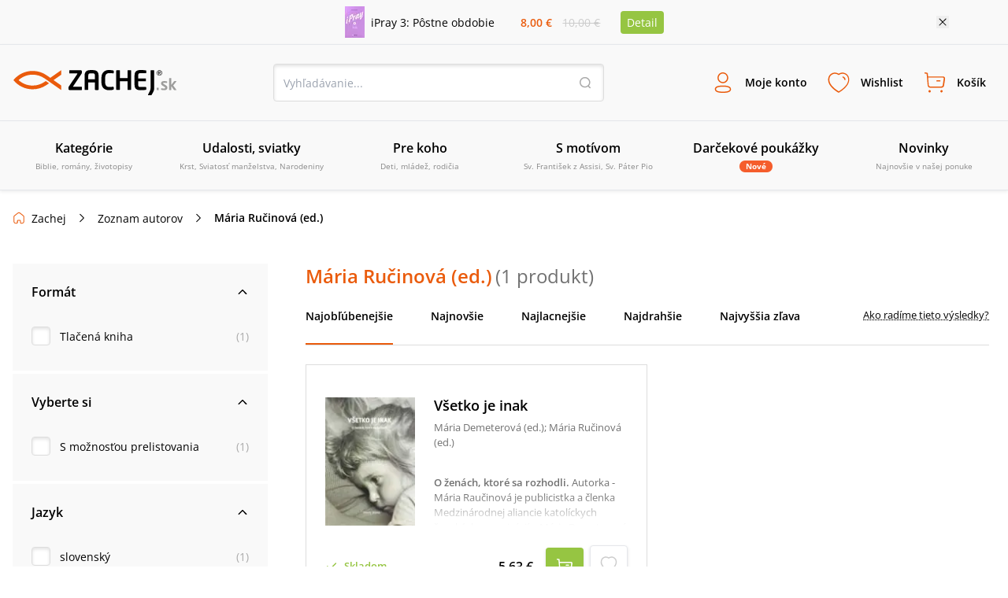

--- FILE ---
content_type: text/html; charset=utf-8
request_url: https://www.zachej.sk/autor/maria-rucinova-ed/
body_size: 62268
content:
<!DOCTYPE html><html lang="sk"><head><meta charSet="utf-8"/><title>Knihy od: Mária Ručinová (ed.) • Zachej.sk</title><meta http-equiv="Content-Type" content="text/html; charset=UTF-8"/><meta http-equiv="Content-language" content="sk"/><meta http-equiv="Cache-control" content="public"/><link rel="shortcut icon" href="/nextpublic/favicon.png"/><meta name="p:domain_verify" content="5544fbabd64ab42c69058efa266fc3ff"/><meta name="viewport" content="width=360, initial-scale=1.0, maximum-scale=1.0, user-scalable=0"/><meta name="robots" content="index, follow"/><meta name="description" content=""/><meta property="og:type" content="website"/><meta property="og:title" content="Knihy od: Mária Ručinová (ed.) • Zachej.sk"/><meta property="og:description" content=""/><meta property="og:url" content="https://www.zachej.sk/autor/maria-rucinova-ed/"/><meta property="og:site_name" content="Zachej.sk"/><link rel="canonical" href="https://www.zachej.sk/autor/maria-rucinova-ed/"/><meta name="next-head-count" content="16"/><link rel="dns-prefetch" href="https://api.zachej.sk/"/><link rel="dns-prefetch" href="https://connect.facebook.net"/><link rel="preconnect" href="https://connect.facebook.net"/><link rel="preload" href="/nextpublic/font/OpenSans/OpenSans-Light.ttf" as="font" crossorigin="anonymous" type="font/woff2"/><link rel="preload" href="/nextpublic/font/OpenSans/OpenSans-LightItalic.ttf" as="font" crossorigin="anonymous" type="font/woff2"/><link rel="preload" href="/nextpublic/font/OpenSans/OpenSans-Regular.ttf" as="font" crossorigin="anonymous" type="font/woff2"/><link rel="preload" href="/nextpublic/font/OpenSans/OpenSans-Italic.ttf" as="font" crossorigin="anonymous" type="font/woff2"/><link rel="preload" href="/nextpublic/font/OpenSans/OpenSans-SemiBold.ttf" as="font" crossorigin="anonymous" type="font/woff2"/><link rel="preload" href="/nextpublic/font/OpenSans/OpenSans-SemiBoldItalic.ttf" as="font" crossorigin="anonymous" type="font/woff2"/><link rel="preload" href="/nextpublic/font/OpenSans/OpenSans-Bold.ttf" as="font" crossorigin="anonymous" type="font/woff2"/><link rel="preload" href="/nextpublic/font/OpenSans/OpenSans-BoldItalic.ttf" as="font" crossorigin="anonymous" type="font/woff2"/><meta name="facebook-domain-verification" content="ll04n68quuicagw7o9l7kf779q7zie"/><meta name="google-site-verification" content="Pj_3JeBx5iXMRZmLpkGpyz5FT5MHPTtlLNZafR8h2tc"/><link rel="preload" href="/_next/static/css/db93ead9d0e3d8d5.css" as="style"/><link rel="stylesheet" href="/_next/static/css/db93ead9d0e3d8d5.css" data-n-g=""/><noscript data-n-css=""></noscript><script defer="" nomodule="" src="/_next/static/chunks/polyfills-c67a75d1b6f99dc8.js"></script><script defer="" src="/_next/static/chunks/598.ddf3c279ec63fc73.js"></script><script defer="" src="/_next/static/chunks/9781.28fa24a20f0c4210.js"></script><script defer="" src="/_next/static/chunks/5527.9a94b66f7a81a74d.js"></script><script defer="" src="/_next/static/chunks/8485.30fe847932d4c852.js"></script><script defer="" src="/_next/static/chunks/7235.be766aac78bf13b8.js"></script><script defer="" src="/_next/static/chunks/933.72104c7b6359b273.js"></script><script defer="" src="/_next/static/chunks/401.562a69a777fa0d98.js"></script><script defer="" src="/_next/static/chunks/5100.f1adbe833a199353.js"></script><script defer="" src="/_next/static/chunks/5072.9e0e7dc1827032aa.js"></script><script src="/_next/static/chunks/webpack-5300d5980964ea0d.js" defer=""></script><script src="/_next/static/chunks/framework-9387e000915d7b64.js" defer=""></script><script src="/_next/static/chunks/main-89b7380338714afb.js" defer=""></script><script src="/_next/static/chunks/pages/_app-66e80c542b0a37cc.js" defer=""></script><script src="/_next/static/chunks/6188-c2edbc2f4b6ada17.js" defer=""></script><script src="/_next/static/chunks/6066-0ffb830c3a3f0b2d.js" defer=""></script><script src="/_next/static/chunks/7883-e99644639ee5c79f.js" defer=""></script><script src="/_next/static/chunks/4578-ffaa30282369954c.js" defer=""></script><script src="/_next/static/chunks/9311-7dea8ae64c36c999.js" defer=""></script><script src="/_next/static/chunks/4062-01658e8f12d75797.js" defer=""></script><script src="/_next/static/chunks/2995-55a7b98b81812ff6.js" defer=""></script><script src="/_next/static/chunks/9758-b87644d82a9d78c7.js" defer=""></script><script src="/_next/static/chunks/pages/autor/%5B...url%5D-ff528cb2b6a9eee4.js" defer=""></script><script src="/_next/static/krHxQ2CT6TcpzvbH6jjwo/_buildManifest.js" defer=""></script><script src="/_next/static/krHxQ2CT6TcpzvbH6jjwo/_ssgManifest.js" defer=""></script></head><body><div id="__next"><noscript><img height="1" width="1" style="display:none" src="https://www.facebook.com/tr?id=2707627506188548&amp;ev=PageView&amp;noscript=1"/></noscript><noscript><div style="display:inline"><img height="1" width="1" style="border-style:none" alt="" src="//googleads.g.doubleclick.net/pagead/viewthroughconversion/981028140/?value=0&amp;guid=ON&amp;script=0"/></div></noscript><div style="background-color:#F9F9F9;color:#000000;font-size:14px"><div class="relative flex justify-center items-center mx-auto 2xl:max-w-[1500px] max-w-[1130px] p-2"><div class="flex items-center"><a class="flex items-center mr-4 w-1/2" href="/produkt/56099/ipray-3-postne-obdobie/"><img class="h-10 w-auto mr-2" src="https://sources.zachej.sk/images/catalog/56099/ipray-3-postne-obdobie-x00ol.JPG?height=40&amp;q=80&amp;mode=fit" alt="main_image"/><p>iPray 3: Pôstne obdobie</p></a><div class="flex items-center justify-evenly flex-col w-16 sm540:flex-row sm540:w-32"><p class="my-0 mx-1 p-0 font-semibold text-primary">8,00 €</p><p class="line-through p-0 m-0 text-borderLightGray">10,00 €</p></div><a class="m-0 ml-4 py-1 px-2 bg-secondary text-white rounded" href="/produkt/56099/ipray-3-postne-obdobie/">Detail</a></div><button class="absolute w-4 h-4 bg-[url(&#x27;/nextpublic/close.svg&#x27;)] bg-16 right-2 sm540:right-3 lg:right-0"></button></div></div><div class="px-4 py-3 w-full bg-offwhite z-10000000 left-0 transition-all duration-700 ease-linear shadow-primaryShadow border-b border-lightGrey false md800:py-6 md800:border-t "><div class="flex justify-between items-center flex-wrap m-auto w-full 2xl:max-w-[1500px]"><a title="Zachej.sk - kresťanské kníhkupectvo" href="https://www.zachej.sk/" class="logo-tailwind-sk"><span class="hidden">Zachej.sk - kresťanské kníhkupectvo</span></a><div class="hidden md800:block"><div class="relative h-12 w-full md800:w-80 lg:w-[420px] 2xl:w-[560px]"><input class="textInput " type="text" placeholder="Vyhľadávanie..." value=""/><button class="bg-transparent h-4 w-4 border-0 absolute top-4 right-4 bg-[url(&#x27;/nextpublic/header/search.svg&#x27;)]"></button></div></div><div class="flex"><div class="text-center font-bold relative"><button class="peer border-0 bg-transparent flex flex-col items-center justify-center font-primary font-semibold h-fit text-[9px] mx-1 xsm470:m-0 p-0 xsm470:p-3 xsm470:text-xs xsm470:w-fit md980:text-sm md980:h-12 md980:flex-row"><i class="bg-[url(&#x27;/nextpublic/header/user.svg&#x27;)] bg-contain bg-no-repeat bg-left w-6 h-6 m-0 sm540:h-8 sm540:w-8 md980:mr-3"></i><p class=" transition-all duration-200">Moje konto</p></button><div class="hidden md800:block fixed m-0 left-[-500px] pt-0 mt-8 w-full top-[12%] xsm420:top-3/4 xsm420:w-[320px] xsm420:absolute transition-all duration-400 ease-linear  
                    right-0 left-auto xsm420:right-auto xsm420:left-1/2 xsm420:-ml-36 
                    invisible opacity-0 z-10000003 
                    md:peer-hover:visible md:peer-hover:opacity-1 md:peer-hover:top-1/2 md:hover:top-1/2 md:hover:-pt-2
                    "><div class="relative w-11/12 mx-auto flex flex-col after:hidden xsm420:after:block xsm420:w-[320px] bg-white text-black text-center shadow-darkerShadow rounded-[4px]
                    after:absolute after:content-[&#x27;&#x27;] after:right-auto after:left-[141px] after:w-4 after:h-2 after:bg-[url(&#x27;/nextpublic/arrow_popup.svg&#x27;)] after:bottom-full
                    "><div class="flex flex-row  self-start text-24 font-semibold w-full justify-between"><button class="absolute w-4 h-4 bg-[url(&#x27;/nextpublic/close.svg&#x27;)] bg-16 right-2.5 xsm420:hidden"></button></div><div class="w-[320px]"><div class="flex textNormal font-normal text-left items-center p-6 border-b border-lighterGray"><img src="/nextpublic/club/swan.svg" alt="logo" class="h-8 mr-4"/><p class="m-0">Staňte sa členom<!-- --> <a href="/zachejclub/" class="underline text-zachejClub">ZachejClubu</a><br/> a získajte<!-- --> <a href="/vyhody-zachejclubu/" class="underline text-zachejClub">množstvo výhod</a>.</p></div><div class="flex px-6 mt-6 mb-2"><button class="w-1/2 flex justify-center border-solid textNormal font-semibold leading-5 border-primary text-primary bg-lightPrimary z-10 border h-[48px] border-lightGray shadow-darkerShadow rounded-l-[4px] flex items-center">Prihlásenie</button><button class="w-1/2 flex justify-center border-solid textNormal font-semibold leading-5  border border-lightGray rounded-r-[4px] -ml-[1px] shadow-darkerShadow flex items-center">Registrácia</button></div><div class="w-full"><div class="flex items-center justify-center mx-6"><form action="https://api.zachej.sk/auth/login" class="form-horizontal w-full" method="POST" accept-charset="utf-8"><input type="hidden" name="redirect" value=""/><div class="flex"><div class="flex flex-col relative max-w-[350px] w-full items-stretch"><div class="flex items-center relative py-2 px-0 xsm470:pt-4"><div class="relative flex flex-col w-full"><input id="email" class=" textInput" name="email" type="text" placeholder="Prihlasovací email" value=""/></div></div><div class="flex items-center relative py-2 px-0 xsm470:pt-4"><div class="inpt-cont inpt-cont--100 login "><input placeholder="Heslo" name="password" id="password" type="password" class="cart-text-input font-normal textInput" value=""/><span class="inpt-cont__error"></span><span class="inpt-cont__warn"></span></div><img src="/nextpublic/auth/show.svg" class="w-6 h-6 cursor-pointer absolute right-4"/></div><div class="flex justify-end mb-6 mt-4"><a href="/zabudnute-heslo/" class="underline text-link font-normal textNormal hover:no-underline">Zabudli ste heslo?</a></div><button class="primaryButton" name="submit" type="submit">Prihlásiť sa</button><div class="underline text-link text-center font-normal textNormal hover:no-underline cursor-pointer mt-6">Prihlásiť sa cez sociálne siete</div><div class="mt-6 xsm470:max-h-0 max-h-0 overflow-y-hidden transition ease-in-out delay-500"><div class="flex justify-between"><a href="https://api.zachej.sk/auth/facebook?state=" class="mr-2 textNormal rounded-full w-full py-2 px-8 flex justify-center items-center shadow-darkerShadow rounded-[4px] mb-6 border hover:shadow-none transition-all duration-200"><svg fill="#1877F2" width="24px" height="24px"><path d="M24,12c0-6.6-5.4-12-12-12S0,5.4,0,12c0,5.9,4.3,10.9,10.1,11.9v-8.4h-3V12h3V9.4c0-3,1.8-4.7,4.5-4.7 c0.9,0,1.8,0.1,2.7,0.2v3h-1.5c-0.9-0.1-1.8,0.5-1.9,1.5c0,0.1,0,0.3,0,0.4V12h3.3l-0.5,3.5h-2.8v8.4C19.7,22.9,24,17.9,24,12z"></path></svg></a><a href="https://api.zachej.sk/auth/google?state=" class="textNormal rounded-full ml-2 w-full py-2 px-8 flex justify-center items-center shadow-darkerShadow rounded-[4px] mb-6 border hover:shadow-none transition-all duration-200"><img src="/nextpublic/auth/google_colorful.svg" alt="google" class="w-6 h-6 "/></a></div></div></div></div></form></div></div></div></div></div></div><div class="text-center font-bold relative"><button class="peer border-0 bg-transparent flex flex-col items-center justify-center font-primary font-semibold h-fit text-[9px] mx-1 xsm470:m-0 p-0 xsm470:p-3 xsm470:text-xs xsm470:w-fit md980:text-sm md980:h-12 md980:flex-row"><i class="bg-[url(&#x27;/nextpublic/header/wishlist.svg&#x27;)] bg-contain bg-no-repeat bg-left w-6 h-6 m-0 sm540:h-8 sm540:w-8 md980:mr-3"></i><p class=" transition-all duration-200">Wishlist</p></button><div class="hidden md800:block fixed m-0 left-[-500px] pt-0 mt-8 w-full top-[12%] xsm420:top-3/4 xsm420:w-[320px] xsm420:absolute transition-all duration-400 ease-linear  
                    right-0 left-auto 
                    invisible opacity-0 z-10000003 
                    md:peer-hover:visible md:peer-hover:opacity-1 md:peer-hover:top-1/2 md:hover:top-1/2 md:hover:-pt-2
                    "><div class="relative w-11/12 mx-auto flex flex-col after:hidden xsm420:after:block xsm420:w-[320px] bg-white text-black text-center shadow-darkerShadow rounded-[4px]
                    after:absolute after:content-[&#x27;&#x27;] after:right-4 after:left-auto after:w-4 after:h-2 after:bg-[url(&#x27;/nextpublic/arrow_popup.svg&#x27;)] after:bottom-full
                    "><div class="flex flex-row p-6 self-start text-24 font-semibold w-full justify-between">Wishlist<button class="absolute w-4 h-4 bg-[url(&#x27;/nextpublic/close.svg&#x27;)] bg-16 right-2.5 xsm420:hidden"></button></div><div class="flex flex-col border-t border-borderGrey overflow-scroll w-full flex-1 xsm420:overflow-hidden"><span class="textNormal font-normal mt-6 mx-6 leading-[1.3]">Pre zobrazenie Wishlist-u je potrebné sa prihlásiť.</span><button class="primaryButton m-6">Prihlásiť sa</button></div><div class="pb-6 px-6 textNormal bg-white text-darkText w-full text-left font-normal"><p class="text-center leading-[1.3]">Označte si svoje obľúbené produkty a oni tu budú na Vás čakať. Hľadajte ikonu srdiečka pri každom produkte.</p></div></div></div></div><div class="text-center font-bold relative"><button class="peer border-0 bg-transparent flex flex-col items-center justify-center font-primary font-semibold h-fit text-[9px] mx-1 xsm470:m-0 p-0 xsm470:p-3 xsm470:text-xs xsm470:w-fit md980:text-sm md980:h-12 md980:flex-row"><i class="bg-[url(&#x27;/nextpublic/header/cart.svg&#x27;)] bg-contain bg-no-repeat bg-left w-6 h-6 m-0 sm540:h-8 sm540:w-8 md980:mr-3"></i><p class=" transition-all duration-200">Košík</p></button><div class="hidden md800:block fixed m-0 left-[-500px] pt-0 mt-8 w-full top-[12%] xsm420:top-3/4 xsm420:w-[320px] xsm420:absolute transition-all duration-400 ease-linear  
                    right-0 left-auto 
                    invisible opacity-0 z-10000003 
                    md:peer-hover:visible md:peer-hover:opacity-1 md:peer-hover:top-1/2 md:hover:top-1/2 md:hover:-pt-2
                    "><div class="relative w-11/12 mx-auto flex flex-col after:hidden xsm420:after:block xsm420:w-[320px] bg-white text-black text-center shadow-darkerShadow rounded-[4px]
                    after:absolute after:content-[&#x27;&#x27;] after:right-4 after:left-auto after:w-4 after:h-2 after:bg-[url(&#x27;/nextpublic/arrow_popup.svg&#x27;)] after:bottom-full
                    "><div class="flex flex-row p-6 self-start text-24 font-semibold w-full justify-between">Košík<button class="absolute w-4 h-4 bg-[url(&#x27;/nextpublic/close.svg&#x27;)] bg-16 right-2.5 xsm420:hidden"></button></div><div class="flex flex-col items-center border-t border-borderGrey w-full overflow-scroll flex-1 xsm420:overflow-hidden"><div class="flex flex-col items-center max-w-[352px] mx-auto"><img src="/nextpublic/emptyStates/emptyCart.svg" alt="emptyCart" class="w-20 h-20 mt-6"/><p class="font-semibold text-18 my-4 leading-5">Váš košík je prázdny</p></div></div><div class="pb-6 px-6 textNormal text-left font-normal w-full"><p class="text-center text-darkText leading-[1.3]">Pridajte si tu produkty a vyčarte úsmev košíku.</p></div></div></div></div><div class="block md980:hidden"><button class="border-0 bg-transparent flex flex-col items-center justify-center font-primary font-semibold h-fit text-9 p-0 w-10 xsm470:p-3 xsm470:text-xs xsm470:w-fit"><i class="bg-[url(&#x27;/nextpublic/header/menu.svg&#x27;)] bg-contain bg-no-repeat bg-left w-6 h-6 m-0 sm540:h-8 sm540:w-8 md980:mr-3"></i>Menu</button></div></div><div class="block w-full md800:w-fit md800:hidden pt-4"><div class="relative h-12 w-full md800:w-80 lg:w-[420px] 2xl:w-[560px]"><input class="textInput " type="text" placeholder="Vyhľadávanie..." value=""/><button class="bg-transparent h-4 w-4 border-0 absolute top-4 right-4 bg-[url(&#x27;/nextpublic/header/search.svg&#x27;)]"></button></div></div></div></div><div class="px-4 py-3 w-full bg-offwhite z-10000000 fixed -top-52 left-0 shadow-primaryShadow border-b border-lightGrey transition-all duration-300 ease-linear md800:hidden"></div><nav class="relative hidden h-[88px] md980:block shadow-primaryShadow border-b border-lightGrey bg-offwhite z-50"><div class="box-content mx-auto p-0 w-full 2xl:max-w-[1500px]"><ul class="m-0 p-0 w-full h-[88px] flex items-center justify-between 2xl:max-w-[1500px]"><li class="w-1/6 flex-1 transition-opacity duration-300 ease-out inline-block" id="0"><a class="group flex flex-col justify-center items-center border-b-2 border-transparent h-[88px] transition-all duration-300 ease-out cursor-pointer
                  hover:text-primary hover:border-primary hover:after:border-b-primary"><span class="text-base font-semibold mb-1">Kategórie</span><span class="text-10 font-normal align-center text-mediumGrey text-center">Biblie, romány, životopisy</span><div class="block absolute top-[88px] left-0 w-full z-50 bg-offwhite shadow-menuShadow"></div></a></li><li class="w-1/6 flex-1 transition-opacity duration-300 ease-out inline-block" id="1"><a class="group flex flex-col justify-center items-center border-b-2 border-transparent h-[88px] transition-all duration-300 ease-out cursor-pointer
                  hover:text-primary hover:border-primary hover:after:border-b-primary"><span class="text-base font-semibold mb-1">Udalosti, sviatky</span><span class="text-10 font-normal align-center text-mediumGrey text-center">Krst, Sviatosť manželstva, Narodeniny</span><div class="block absolute top-[88px] left-0 w-full z-50 bg-offwhite shadow-menuShadow"></div></a></li><li class="w-1/6 flex-1 transition-opacity duration-300 ease-out inline-block" id="2"><a class="group flex flex-col justify-center items-center border-b-2 border-transparent h-[88px] transition-all duration-300 ease-out cursor-pointer
                  hover:text-primary hover:border-primary hover:after:border-b-primary"><span class="text-base font-semibold mb-1">Pre koho</span><span class="text-10 font-normal align-center text-mediumGrey text-center">Deti, mládež, rodičia</span><div class="block absolute top-[88px] left-0 w-full z-50 bg-offwhite shadow-menuShadow"></div></a></li><li class="w-1/6 flex-1 transition-opacity duration-300 ease-out inline-block" id="3"><a class="group flex flex-col justify-center items-center border-b-2 border-transparent h-[88px] transition-all duration-300 ease-out cursor-pointer
                  hover:text-primary hover:border-primary hover:after:border-b-primary"><span class="text-base font-semibold mb-1">S motívom</span><span class="text-10 font-normal align-center text-mediumGrey text-center">Sv. František z Assisi, Sv. Páter Pio</span><div class="block absolute top-[88px] left-0 w-full z-50 bg-offwhite shadow-menuShadow"></div></a></li><li class="w-1/6 flex-1 transition-opacity duration-300 ease-out inline-block" id="4"><a class="group flex flex-col justify-center items-center border-b-2 border-transparent h-[88px] transition-all duration-300 ease-out cursor-pointer
                  hover:text-primary hover:border-primary hover:after:border-b-primary" href="/kategoria/221/darcekove-poukazky/"><span class="text-base font-semibold mb-1">Darčekové poukážky</span><span class="py-0 px-2 rounded-xl bg-orange text-10 text-white font-bold">Nové</span><div class="block absolute top-[88px] left-0 w-full z-50 bg-offwhite shadow-menuShadow"></div></a></li><li class="w-1/6 flex-1 transition-opacity duration-300 ease-out inline-block" id="5"><a class="group flex flex-col justify-center items-center border-b-2 border-transparent h-[88px] transition-all duration-300 ease-out cursor-pointer
                  hover:text-primary hover:border-primary hover:after:border-b-primary" href="/novinky/"><span class="text-base font-semibold mb-1">Novinky</span><span class="text-10 font-normal align-center text-mediumGrey text-center">Najnovšie v našej ponuke</span><div class="block absolute top-[88px] left-0 w-full z-50 bg-offwhite shadow-menuShadow"></div></a></li><li class="w-1/6 flex-1 transition-opacity duration-300 ease-out hidden 2xl:inline-block" id="6"><a class="group flex flex-col justify-center items-center border-b-2 border-transparent h-[88px] transition-all duration-300 ease-out cursor-pointer
                  hover:text-primary hover:border-primary hover:after:border-b-primary" href="/najpredavanejsie/"><span class="text-base font-semibold mb-1">Najpredávanejšie</span><span class="text-10 font-normal align-center text-mediumGrey text-center">Top 100 za posledných 30 dní</span><div class="block absolute top-[88px] left-0 w-full z-50 bg-offwhite shadow-menuShadow"></div></a></li><li class="w-1/6 flex-1 transition-opacity duration-300 ease-out hidden 2xl:inline-block" id="7"><a class="group flex flex-col justify-center items-center border-b-2 border-transparent h-[88px] transition-all duration-300 ease-out cursor-pointer
                  hover:text-primary hover:border-primary hover:after:border-b-primary" href="/recenzie/"><span class="text-base font-semibold mb-1">Recenzie</span><span class="text-10 font-normal align-center text-mediumGrey text-center">Názory našich zákazníkov</span><div class="block absolute top-[88px] left-0 w-full z-50 bg-offwhite shadow-menuShadow"></div></a></li></ul></div></nav><div class="absolute left-0 top-0 invisible h-0 w-screen bg-transparent z-10000000  transition-all duration-500 ease-linear"><div class="relative top-0 -left-96 h-screen w-80 xsm420:w-[360px] bg-white shadow-sideMenuShadow transition-all duration-200 ease-linear z-100"><div class="flex flex-col bg-white"><div class="relative flex justify-start items-center border-b border-lightGrey font-semibold text-lg text-black py-5 px-6"><a class="no-underline" href="/">Menu</a><span class="absolute w-6 h-6 right-6 cursor-pointer bg-[url(&#x27;/nextpublic/close.svg&#x27;)] bg-24"></span></div><div class="relative flex items-center text-sm cursor-pointer p-4 pl-6 border-b border-transparent transition-all duration-300 ease-linear font-semibold ">Kategórie<div class="w-6 h-6 absolute right-6 bg-[url(&quot;/nextpublic/separator.svg&quot;)] bg-24"></div></div><div class="relative flex items-center text-sm cursor-pointer p-4 pl-6 border-b border-transparent transition-all duration-300 ease-linear font-semibold ">Udalosti, sviatky<div class="w-6 h-6 absolute right-6 bg-[url(&quot;/nextpublic/separator.svg&quot;)] bg-24"></div></div><div class="relative flex items-center text-sm cursor-pointer p-4 pl-6 border-b border-transparent transition-all duration-300 ease-linear font-semibold ">Pre koho<div class="w-6 h-6 absolute right-6 bg-[url(&quot;/nextpublic/separator.svg&quot;)] bg-24"></div></div><div class="relative flex items-center text-sm cursor-pointer p-4 pl-6 border-b border-transparent transition-all duration-300 ease-linear font-semibold ">S motívom<div class="w-6 h-6 absolute right-6 bg-[url(&quot;/nextpublic/separator.svg&quot;)] bg-24"></div></div><a class="" href="/kategoria/221/darcekove-poukazky/"><div class="relative flex items-center text-sm cursor-pointer p-4 pl-6 border-b border-transparent transition-all duration-300 ease-linear font-semibold">Darčekové poukážky</div></a><a class="" href="/novinky/"><div class="relative flex items-center text-sm cursor-pointer p-4 pl-6 border-b border-transparent transition-all duration-300 ease-linear font-semibold">Novinky</div></a><a class="" href="/najpredavanejsie/"><div class="relative flex items-center text-sm cursor-pointer p-4 pl-6 border-b border-transparent transition-all duration-300 ease-linear font-semibold">Najpredávanejšie</div></a><a class="" href="/recenzie/"><div class="relative flex items-center text-sm cursor-pointer p-4 pl-6 border-b border-transparent transition-all duration-300 ease-linear font-semibold">Recenzie</div></a></div><div class="w-full mt-4 p-4 pl-6 border-t-2 border-lightGrey"><a href="/postovne-a-doprava/" class="relative text-sm py-4 flex items-center border-b border-transparent transition-all duration-300 ease-linear ">Poštovné a doprava</a><a href="/kontakt/" class="relative text-sm py-4 flex items-center border-b border-transparent transition-all duration-300 ease-linear ">Kontakt</a></div></div><div class="absolute overflow-y-scroll top-0 -left-96 h-screen w-80 xsm420:w-[360px] bg-white transition-all duration-300 ease-linear z-100"><div class="flex flex-col bg-white"><div class="relative flex justify-start items-center border-b border-lightGrey font-semibold text-lg text-black py-5 px-6"><a class="no-underline" href="/">Menu</a><span class="absolute w-6 h-6 right-6 cursor-pointer bg-[url(&#x27;/nextpublic/close.svg&#x27;)] bg-24"></span></div><a><div class="relative flex items-center text-sm cursor-pointer p-4 pl-6 border-b border-transparent transition-all duration-300 ease-linear font-semibold "><img alt="Kategórie" loading="lazy" width="30" height="30" decoding="async" data-nimg="1" class="rounded-full border border-borderGrey p-[2px] mr-3 w-8 h-8" style="color:transparent" src="/nextpublic/footer/avatar.svg"/><div class="w-6 h-6 absolute right-6 bg-[url(&quot;/nextpublic/separator.svg&quot;)] bg-24"></div></div></a><a><div class="relative flex items-center text-sm cursor-pointer p-4 pl-6 border-b border-transparent transition-all duration-300 ease-linear font-semibold "><img alt="Udalosti, sviatky" loading="lazy" width="30" height="30" decoding="async" data-nimg="1" class="rounded-full border border-borderGrey p-[2px] mr-3 w-8 h-8" style="color:transparent" src="/nextpublic/footer/avatar.svg"/><div class="w-6 h-6 absolute right-6 bg-[url(&quot;/nextpublic/separator.svg&quot;)] bg-24"></div></div></a><a><div class="relative flex items-center text-sm cursor-pointer p-4 pl-6 border-b border-transparent transition-all duration-300 ease-linear font-semibold "><img alt="Pre koho" loading="lazy" width="30" height="30" decoding="async" data-nimg="1" class="rounded-full border border-borderGrey p-[2px] mr-3 w-8 h-8" style="color:transparent" src="/nextpublic/footer/avatar.svg"/><div class="w-6 h-6 absolute right-6 bg-[url(&quot;/nextpublic/separator.svg&quot;)] bg-24"></div></div></a><a><div class="relative flex items-center text-sm cursor-pointer p-4 pl-6 border-b border-transparent transition-all duration-300 ease-linear font-semibold "><img alt="S motívom" loading="lazy" width="30" height="30" decoding="async" data-nimg="1" class="rounded-full border border-borderGrey p-[2px] mr-3 w-8 h-8" style="color:transparent" src="/nextpublic/footer/avatar.svg"/><div class="w-6 h-6 absolute right-6 bg-[url(&quot;/nextpublic/separator.svg&quot;)] bg-24"></div></div></a><a><div class="relative flex items-center text-sm cursor-pointer p-4 pl-6 border-b border-transparent transition-all duration-300 ease-linear font-semibold "><img alt="Darčekové poukážky" loading="lazy" width="30" height="30" decoding="async" data-nimg="1" class="rounded-full border border-borderGrey p-[2px] mr-3 w-8 h-8" style="color:transparent" src="/nextpublic/footer/avatar.svg"/></div></a><a><div class="relative flex items-center text-sm cursor-pointer p-4 pl-6 border-b border-transparent transition-all duration-300 ease-linear font-semibold "><img alt="Novinky" loading="lazy" width="30" height="30" decoding="async" data-nimg="1" class="rounded-full border border-borderGrey p-[2px] mr-3 w-8 h-8" style="color:transparent" src="/nextpublic/footer/avatar.svg"/></div></a><a><div class="relative flex items-center text-sm cursor-pointer p-4 pl-6 border-b border-transparent transition-all duration-300 ease-linear font-semibold "><img alt="Najpredávanejšie" loading="lazy" width="30" height="30" decoding="async" data-nimg="1" class="rounded-full border border-borderGrey p-[2px] mr-3 w-8 h-8" style="color:transparent" src="/nextpublic/footer/avatar.svg"/></div></a><a><div class="relative flex items-center text-sm cursor-pointer p-4 pl-6 border-b border-transparent transition-all duration-300 ease-linear font-semibold "><img alt="Recenzie" loading="lazy" width="30" height="30" decoding="async" data-nimg="1" class="rounded-full border border-borderGrey p-[2px] mr-3 w-8 h-8" style="color:transparent" src="/nextpublic/footer/avatar.svg"/></div></a></div><div class="w-full mt-4 p-4 pl-6 border-t-2 border-lightGrey"><a href="/postovne-a-doprava/" class="relative text-sm py-4 flex items-center border-b border-transparent transition-all duration-300 ease-linear ">Poštovné a doprava</a><a href="/kontakt/" class="relative text-sm py-4 flex items-center border-b border-transparent transition-all duration-300 ease-linear ">Kontakt</a></div></div><div class="absolute overflow-y-scroll top-0 -left-96 h-screen w-80 xsm420:w-[360px]  bg-white transition-all duration-300 ease-linear z-100"><div class="flex flex-col bg-white"><div class="relative flex justify-start items-center border-b border-lightGrey font-semibold text-lg text-black py-5 px-6"><a class="no-underline" href="/">Menu</a><span class="absolute w-6 h-6 right-6 cursor-pointer bg-[url(&#x27;/nextpublic/close.svg&#x27;)] bg-24"></span></div></div><div class="w-full mt-4 p-4 pl-6 border-t-2 border-lightGrey"><a href="/postovne-a-doprava/" class="relative text-sm py-4 flex items-center border-b border-transparent transition-all duration-300 ease-linear ">Poštovné a doprava</a><a href="/kontakt/" class="relative text-sm py-4 flex items-center border-b border-transparent transition-all duration-300 ease-linear ">Kontakt</a></div></div><div class="absolute overflow-y-scroll top-0 -left-96 h-screen w-80 xsm420:w-[360px]  bg-white transition-all duration-300 ease-linear z-100"><div class="flex flex-col bg-white"><div class="relative flex justify-start items-center border-b border-lightGrey font-semibold text-lg text-black py-5 px-6"><a class="no-underline" href="/">Menu</a><span class="absolute w-6 h-6 right-6 cursor-pointer bg-[url(&#x27;/nextpublic/close.svg&#x27;)] bg-24"></span></div></div><div class="w-full mt-4 p-4 pl-6 border-t-2 border-lightGrey"><a href="/postovne-a-doprava/" class="relative text-sm py-4 flex items-center border-b border-transparent transition-all duration-300 ease-linear ">Poštovné a doprava</a><a href="/kontakt/" class="relative text-sm py-4 flex items-center border-b border-transparent transition-all duration-300 ease-linear ">Kontakt</a></div></div><div id="dimmer" class="absolute right-0 top-0 invisible  w-screen h-screen bg-dimmerColorDark z-10000000  transition-all duration-200 ease-linear z-99"></div></div><div class="w-full"><div class="w-full relative m-auto 2xl:w-full 2xl:max-w-[1500px]"><div class="peer absolute right-0 top-0 w-8 h-[68px] z-10 bg-transparent bg-gradient-to-r from-transparent to-white"></div><div class="max-w-full pt-4 mb-6 md800:py-6 px-4 overflow-x-scroll 2xl:max-w-[1500px] 2xl:px-0 no-scrollbar"><div class="flex w-fit whitespace-nowrap"><div class="flex items-center text-12 md980:text-14 text-black font-normal last-of-type:font-semibold first-of-type:ml-0"><div class="w-4 h-4 m-0 mr-2 bg-[url(&#x27;/nextpublic/home.svg&#x27;)] bg-16 bg-no-repeat"></div><a class="m-0 hover:underline h-5 w-fit" href="/">Zachej</a><div class="w-4 h-4 m-0 mx-2 bg-[url(&#x27;/nextpublic/separator.svg&#x27;)] bg-16 bg-no-repeat sm540:mx-3"></div></div><div class="flex items-center text-12 md980:text-14 text-black font-normal last-of-type:font-semibold first-of-type:ml-0"><a class="m-0 hover:underline h-5 w-fit" href="/autor/">Zoznam autorov</a><div class="w-4 h-4 m-0 mx-2 bg-[url(&#x27;/nextpublic/separator.svg&#x27;)] bg-16 bg-no-repeat sm540:mx-3"></div></div><div class="flex items-center text-12 md980:text-14 text-black font-normal last-of-type:font-semibold first-of-type:ml-0"><span>Mária Ručinová (ed.)</span></div></div></div></div><div class="absolute left-0 top-0 invisible h-0 w-screen h-full bg-transparent z-10000000  transition-all duration-500 ease-linear"><div class="absolute top-0 -left-96 h-screen w-80 xsm420:w-[360px] bg-white shadow-sideMenuShadow overflow-y-scroll transition-all duration-200 ease-linear z-100"><div class="flex flex-col bg-white"><div class="relative flex justify-start items-center border-b border-lightGrey font-semibold text-lg text-black py-5 px-6">Filtre<span class="absolute w-6 h-6 right-6 cursor-pointer bg-[url(&#x27;/nextpublic/close.svg&#x27;)] bg-24"></span></div><div class="min-w-[324px]"><div class="bg-offwhite mb-1 p-6"><div class="w-full bg-[url(&#x27;/nextpublic/arrowUpBlack.svg&#x27;)] bg-16 bg-no-repeat bg-right cursor-pointer"><h3 class="m-0 p-0 font-semibold text-14 md800:text-16">Formát</h3></div><div class="mt-6 cursor-pointer"><div class="flex w-full items-center text-13 md800:text-14 py-2"><input id="no_e-book" type="checkbox" class="checkboxInput"/><label class="text-13 md800:text-14 w-full flex justify-between ml-3 cursor-pointer" for="no_e-book"><p class="hover:underline">Tlačená kniha</p><span class="text-grey">(<!-- -->1<!-- -->)</span></label></div></div></div><div class="bg-offwhite mb-1 p-6"><div class="w-full bg-[url(&#x27;/nextpublic/arrowUpBlack.svg&#x27;)] bg-16 bg-no-repeat bg-right cursor-pointer"><h3 class="m-0 p-0 font-semibold text-14 md800:text-16">Vyberte si</h3></div><div class="mt-6 cursor-pointer"><div class="flex w-full items-center text-13 md800:text-14 py-2"><input id="has_inside" type="checkbox" class="checkboxInput"/><label class="text-13 md800:text-14 w-full flex justify-between ml-3 cursor-pointer" for="has_inside"><p class="hover:underline">S možnosťou prelistovania</p><span class="text-grey">(<!-- -->1<!-- -->)</span></label></div></div></div><div class="bg-offwhite mb-1 p-6"><div class="w-full bg-[url(&#x27;/nextpublic/arrowUpBlack.svg&#x27;)] bg-16 bg-no-repeat bg-right cursor-pointer"><h3 class="m-0 p-0 font-semibold text-14 md800:text-16">Jazyk</h3></div><div class="mt-6 cursor-pointer"><div class="flex w-full items-center text-13 md800:text-14 py-2"><input id="slovenský" type="checkbox" class="checkboxInput"/><label class="text-13 md800:text-14 w-full flex justify-between ml-3 cursor-pointer" for="slovenský"><p class="hover:underline">slovenský</p><span class="text-grey">(<!-- -->1<!-- -->)</span></label></div></div></div><div class="bg-offwhite mb-1 p-6"><div class="w-full bg-[url(&#x27;/nextpublic/arrowUpBlack.svg&#x27;)] bg-16 bg-no-repeat bg-right cursor-pointer"><h3 class="m-0 p-0 font-semibold text-14 md800:text-16">Cena</h3></div><div class="mt-6 cursor-pointer"><div class="flex w-full items-center text-13 md800:text-14 py-2"><input id="5.0-10.0" type="checkbox" class="checkboxInput"/><label class="text-13 md800:text-14 w-full flex justify-between ml-3 cursor-pointer" for="5.0-10.0"><p class="hover:underline">Od 5 € - 10 €</p><span class="text-grey">(<!-- -->1<!-- -->)</span></label></div></div></div></div></div></div><div class="absolute right-0 top-0 invisible  w-screen h-[150vh] bg-dimmerColorDark transition-all duration-200 ease-linear z-99"></div></div><div class="absolute left-0 top-0 invisible h-0 w-screen bg-transparent z-10000000  transition-all duration-500 ease-linear"><div class="absolute top-0 -left-96 h-screen w-80 xsm420:w-[360px] bg-white shadow-sideMenuShadow overflow-y-scroll transition-all duration-200 ease-linear z-100"><div class="flex flex-col bg-white"><div class="relative flex justify-start items-center border-b border-lightGrey font-semibold text-lg text-black py-5 px-6">Kategórie<span class="absolute w-6 h-6 right-6 cursor-pointer bg-[url(&#x27;/nextpublic/close.svg&#x27;)] bg-24"></span></div><div class="min-w-[324px] py-2"></div></div></div><div class="absolute right-0 top-0 invisible  w-screen h-[150vh] bg-dimmerColorDark transition-all duration-200 ease-linear z-99"></div></div><div class="loader-container"><div class="flex flex-col justify-start w-full 2xl:mx-auto 2xl:max-w-[1540px] mb-8"><div class="flex w-full"><div class="min-w-[324px] ml-4 hidden xl:flex"><div class="mr-12 hidden md800:flex"><div class="min-w-[324px]"><div class="bg-offwhite mb-1 p-6"><div class="w-full bg-[url(&#x27;/nextpublic/arrowUpBlack.svg&#x27;)] bg-16 bg-no-repeat bg-right cursor-pointer"><h3 class="m-0 p-0 font-semibold text-14 md800:text-16">Formát</h3></div><div class="mt-6 cursor-pointer"><div class="flex w-full items-center text-13 md800:text-14 py-2"><input id="no_e-book" type="checkbox" class="checkboxInput"/><label class="text-13 md800:text-14 w-full flex justify-between ml-3 cursor-pointer" for="no_e-book"><p class="hover:underline">Tlačená kniha</p><span class="text-grey">(<!-- -->1<!-- -->)</span></label></div></div></div><div class="bg-offwhite mb-1 p-6"><div class="w-full bg-[url(&#x27;/nextpublic/arrowUpBlack.svg&#x27;)] bg-16 bg-no-repeat bg-right cursor-pointer"><h3 class="m-0 p-0 font-semibold text-14 md800:text-16">Vyberte si</h3></div><div class="mt-6 cursor-pointer"><div class="flex w-full items-center text-13 md800:text-14 py-2"><input id="has_inside" type="checkbox" class="checkboxInput"/><label class="text-13 md800:text-14 w-full flex justify-between ml-3 cursor-pointer" for="has_inside"><p class="hover:underline">S možnosťou prelistovania</p><span class="text-grey">(<!-- -->1<!-- -->)</span></label></div></div></div><div class="bg-offwhite mb-1 p-6"><div class="w-full bg-[url(&#x27;/nextpublic/arrowUpBlack.svg&#x27;)] bg-16 bg-no-repeat bg-right cursor-pointer"><h3 class="m-0 p-0 font-semibold text-14 md800:text-16">Jazyk</h3></div><div class="mt-6 cursor-pointer"><div class="flex w-full items-center text-13 md800:text-14 py-2"><input id="slovenský" type="checkbox" class="checkboxInput"/><label class="text-13 md800:text-14 w-full flex justify-between ml-3 cursor-pointer" for="slovenský"><p class="hover:underline">slovenský</p><span class="text-grey">(<!-- -->1<!-- -->)</span></label></div></div></div><div class="bg-offwhite mb-1 p-6"><div class="w-full bg-[url(&#x27;/nextpublic/arrowUpBlack.svg&#x27;)] bg-16 bg-no-repeat bg-right cursor-pointer"><h3 class="m-0 p-0 font-semibold text-14 md800:text-16">Cena</h3></div><div class="mt-6 cursor-pointer"><div class="flex w-full items-center text-13 md800:text-14 py-2"><input id="5.0-10.0" type="checkbox" class="checkboxInput"/><label class="text-13 md800:text-14 w-full flex justify-between ml-3 cursor-pointer" for="5.0-10.0"><p class="hover:underline">Od 5 € - 10 €</p><span class="text-grey">(<!-- -->1<!-- -->)</span></label></div></div></div></div></div></div><div class="relative w-full sm540:w-full md980:px-6 xl:pl-12"><div class="w-full justify-between flex"><div class="flex flex-wrap"><h1 class="text-xl text-primary font-semibold m-0 p-0 pl-4 md980:pl-0 md980:text-2xl">Mária Ručinová (ed.)<!-- --> </h1><span class="text-xl text-darkText m-0 p-0 pl-4 md700:pl-1 md980:text-2xl pb-4 xl:pb-0">(<!-- -->1<!-- --> <!-- -->produkt<!-- -->)</span></div></div><div class="flex"><div class="w-full h-12 border-t border-b border-lightGray flex justify-center items-center xl:hidden cursor-pointer"><h3 class="text-14 font-semibold m-0 p-0 bg-[url(&#x27;/nextpublic/category/filter.svg&#x27;)] bg-16 bg-no-repeat bg-leftCenter pl-6">Filtre</h3></div><div class="w-full h-12 border-t border-b border-l border-lightGray flex justify-center items-center xl:hidden "><h3 class="text-14 font-semibold m-0 p-0 text-disabledGrey bg-[url(&#x27;/nextpublic/category/categoryDisabled.svg&#x27;)] bg-16 bg-no-repeat bg-leftCenter pl-6">Kategórie</h3></div></div><div class="relative flex flex-col-reverse mb-0 md980:mt-0 md980:flex-col w-full overflow-x-scroll overflow-y-visible no-scrollbar"><div class="md980:hidden block peer absolute right-0 w-8 h-[45px] z-10 bg-transparent bg-gradient-to-r from-transparent to-white"></div><div class="relative z-[1] border-b border-lightGray overflow-x-auto no-scrollbar max-w-full px-4 md980:px-0 md980:mb-6 last:mr-0"><div class="flex"><div class="flex flex-grow"><div class="text-13 mr-6 py-4 md980:text-14 font-semibold md980:mr-12 md980:py-6 cursor-pointer border-b-2 border-primary hover:border-primary transition-all duration-200 whitespace-nowrap">Najobľúbenejšie</div><div class="text-13 mr-6 py-4 md980:text-14 font-semibold md980:mr-12 md980:py-6 cursor-pointer border-b-2 border-transparent hover:border-primary transition-all duration-200 whitespace-nowrap">Najnovšie</div><div class="text-13 mr-6 py-4 md980:text-14 font-semibold md980:mr-12 md980:py-6 cursor-pointer border-b-2 border-transparent hover:border-primary transition-all duration-200 whitespace-nowrap">Najlacnejšie</div><div class="text-13 mr-6 py-4 md980:text-14 font-semibold md980:mr-12 md980:py-6 cursor-pointer border-b-2 border-transparent hover:border-primary transition-all duration-200 whitespace-nowrap">Najdrahšie</div><div class="text-13 mr-6 py-4 md980:text-14 font-semibold md980:mr-12 md980:py-6 cursor-pointer border-b-2 border-transparent hover:border-primary transition-all duration-200 whitespace-nowrap">Najvyššia zľava</div></div><div class="hidden md980:flex flex-shrink-0"><div class="text-12 py-4 md980:text-13 md980:py-6 whitespace-nowrap underline-dotted" data-balloon="Zobrazenie produktov v Najobľúbenejších určujeme podľa predajnosti za posledných 30 dní, následne radíme tie so štítkom Novinka a následne podľa celkového predaja za celé obdobie fungovania e-shopu Zachej.sk" data-balloon-pos="left" data-balloon-length="xlarge">Ako radíme tieto výsledky?</div></div></div></div></div><div><div class="grid grid-cols-1 md980:grid-cols-2 xl:grid-cols-2 box-content"><div class="border-b md980:border-r md980:last:border-l md980:2n-1-child:border-l  md980:first:border-t md980:2-child:border-t border-lightGray box-content px-4 py-6 md980:p-6 hover:shadow-slideShadow transition-all duration-200"><div class="relative flex flex-col items-between justify-between w-full h-full"><div class="pb-4 w-full flex justify-between items-start z-10"><div class="flex flex-row"></div><div class="flex  flex-row"></div></div><div class="flex pb-6"><a class="relative h-[165px] min-w-[114px] mr-6 [&amp;&gt;div_img]:!top-0 [&amp;&gt;div_img]:!h-fit [&amp;&gt;div_img]:!min-h-0 [&amp;&gt;div_img]:!bottom-auto" href="/produkt/27234/vsetko-je-inak/"><img alt="Všetko je inak" loading="lazy" decoding="async" data-nimg="fill" style="position:absolute;height:100%;width:100%;left:0;top:0;right:0;bottom:0;object-fit:contain;color:transparent" sizes="100vw" srcSet="/_next/image/?url=https%3A%2F%2Fsources.zachej.sk%2Fimages%2Fcatalog%2F27234%2Fvsetko-je-inak-BMyVZ.JPG%3Fheight%3D165%26q%3D80%26mode%3Dfit&amp;w=640&amp;q=75 640w, /_next/image/?url=https%3A%2F%2Fsources.zachej.sk%2Fimages%2Fcatalog%2F27234%2Fvsetko-je-inak-BMyVZ.JPG%3Fheight%3D165%26q%3D80%26mode%3Dfit&amp;w=750&amp;q=75 750w, /_next/image/?url=https%3A%2F%2Fsources.zachej.sk%2Fimages%2Fcatalog%2F27234%2Fvsetko-je-inak-BMyVZ.JPG%3Fheight%3D165%26q%3D80%26mode%3Dfit&amp;w=828&amp;q=75 828w, /_next/image/?url=https%3A%2F%2Fsources.zachej.sk%2Fimages%2Fcatalog%2F27234%2Fvsetko-je-inak-BMyVZ.JPG%3Fheight%3D165%26q%3D80%26mode%3Dfit&amp;w=1080&amp;q=75 1080w, /_next/image/?url=https%3A%2F%2Fsources.zachej.sk%2Fimages%2Fcatalog%2F27234%2Fvsetko-je-inak-BMyVZ.JPG%3Fheight%3D165%26q%3D80%26mode%3Dfit&amp;w=1200&amp;q=75 1200w, /_next/image/?url=https%3A%2F%2Fsources.zachej.sk%2Fimages%2Fcatalog%2F27234%2Fvsetko-je-inak-BMyVZ.JPG%3Fheight%3D165%26q%3D80%26mode%3Dfit&amp;w=1920&amp;q=75 1920w, /_next/image/?url=https%3A%2F%2Fsources.zachej.sk%2Fimages%2Fcatalog%2F27234%2Fvsetko-je-inak-BMyVZ.JPG%3Fheight%3D165%26q%3D80%26mode%3Dfit&amp;w=2048&amp;q=75 2048w, /_next/image/?url=https%3A%2F%2Fsources.zachej.sk%2Fimages%2Fcatalog%2F27234%2Fvsetko-je-inak-BMyVZ.JPG%3Fheight%3D165%26q%3D80%26mode%3Dfit&amp;w=3840&amp;q=75 3840w" src="/_next/image/?url=https%3A%2F%2Fsources.zachej.sk%2Fimages%2Fcatalog%2F27234%2Fvsetko-je-inak-BMyVZ.JPG%3Fheight%3D165%26q%3D80%26mode%3Dfit&amp;w=3840&amp;q=75"/></a><div class="flex items-start justify-start flex-col"><a class="text-16 font-semibold hover:underline mb-2 md980:text-lg !leading-tight" href="/produkt/27234/vsetko-je-inak/">Všetko je inak</a><p class="text-13 text-darkText mb-2 !no-underline md980:mb-4">Mária Demeterová (ed.); Mária Ručinová (ed.)</p><div class="relative"><div class="w-full h-1/2 rounded absolute bottom-0 z-10 bg-transparent bg-gradient-to-b from-transparent to-white"></div><p class="h-16 overflow-hidden text-13 text-darkText mt-4"><span class="font-semibold">O ženách, ktoré sa rozhodli<!-- -->. </span>Autorka - Mária Raučinová je publicistka a členka Medzinárodnej aliancie katolíckych ženských organizácií a Mária Demeterová je koordinátorkou projektu Zachráňme životy. Desať ročné skúsenosti a životné osudy žien tohto úspešného projektu autorky zachytili v knihe Všetko je inak s veľavravným podnázvom O ženách, ktoré sa rozhodli. Už samotný názov napovedá, že ide o rozhodnutia žien v kľúčových okamihoch života, kedy v ťažkej situácií sa rozhodovali  pre život alebo potrat. Táto zbierka skutočných príbehov vypovedá o nádeji a pomoci. Je povzbudením pre váhajúce ženy, že aj zo zdanlivo neriešiteľných situácií existuje východisková cesta. Cesta života pre najbezbrannejších. Pre ľudí, ktorí nestoja pred takýmto závažným rozhodnutím je táto kniha pootvorením dverí do sveta žien, prežívajúcich neželané tehotenstvo i matiek s deťmi, ktoré sa ocitli v núdzi. Má pomôcť neposudzovať a neotáčať sa chrbtom k týmto ženám, ale s láskou ponúknuť otvorenú dlaň a pomoc.</p></div></div></div><div class=" w-full flex justify-between items-center mt-auto"><div class="flex items-center text-secondary mb-4 md700:mb-0 md800:mb-4 md980:mb-0  text-12 bg-[url(&#x27;/nextpublic/availability/onStock.svg&#x27;)] bg-no-repeat bg-leftCenter bg-16 pl-6 md980:text-13 font-semibold">Skladom</div><div class="flex items-center"><div class="flex items-center"><p class="text-14 mr-4 ml-2 whitespace-nowrap md980:text-base font-semibold text-black
               undefined">5,63 €</p></div><button data-balloon="Pridať do košíka" data-balloon-pos="up" class=" w-12 h-12 bg-secondary hover:bg-secondaryHover bg-[url(&#x27;/nextpublic/slider/cart.svg&#x27;)] shadow-darkerShadow  transition-all duration-200 bg-center bg-24 bg-no-repeat rounded"></button><div class="ml-2"><button data-balloon="Pridať do Wishlist-u" data-balloon-pos="up" class=" w-12 h-12 bg-white border border-lighterGrey 
          bg-[url(&#x27;/nextpublic/slider/wishlist.svg&#x27;)] hover:bg-[url(&#x27;/nextpublic/slider/wishlistActive.svg&#x27;)]
           transition-all duration-200 bg-center bg-24 rounded bg-no-repeat shadow-darkerShadow"></button></div></div></div></div></div></div><div class="w-full px-4 my-6 md980:my-12"></div></div></div></div></div><span></span><span></span><div class="loader-backdrop"></div><div class="loader !fixed"></div></div></div><div class="flex px-3 py-6 w-full bg-zachejClubLight border-b-2 border-white md980:px-6 md980:py-12 hover:cursor-pointer"><div class="flex flex-col justify-center items-center w-full 2xl:max-w-[1540px] md980:justify-start md980:flex-row 2xl:mx-auto"><div class="flex flex-col w-full md980:w-1/3"><img class="w-40 mx-auto md980:m-0 md980:w-72" src="/nextpublic/club/zachej_club.svg" alt="logo"/><p class="mt-6 text-xl text-center md980:text-left md980:text-2xl">Staňte sa členom<!-- --> <span class="text-zachejClub"> ZachejClubu </span> <br/>a získajte množstvo výhod:</p> <button class="hidden md980:block bg-zachejClub text-14 font-semibold transition-all duration-200 text-white w-28 h-12 m-0 mt-6 pointer-events-auto hover:bg-zachejClubHover border-0 rounded">Zistiť viac</button></div><div class="w-2/3"><div class="hidden md980:grid grid-cols-2 grid-rows-4 auto-rows-max auto-cols-max gap-4 w-full"><div class="flex items-center"><div class="flex items-center justify-center w-12 h-12 rounded-full border border-[#D2C7F6] mr-4"><img class="w-6 h-6" src="/nextpublic/zachejClubAdvantages/delivery.svg" alt="icon"/></div><p class="text-14 font-semibold">Doručenie zadarmo nad<!-- --> <span class="font-normal">45 €<br/>pri platbe vopred (platí pre vybrané služby)</span></p></div><div class="flex items-center"><div class="flex items-center justify-center w-12 h-12 rounded-full border border-[#D2C7F6] mr-4"><img class="w-6 h-6" src="/nextpublic/zachejClubAdvantages/percent.svg" alt="icon"/></div><p class="text-14 font-semibold">Zľavy za vernosť<!-- --> <span class="font-normal"><br/></span></p></div><div class="flex items-center"><div class="flex items-center justify-center w-12 h-12 rounded-full border border-[#D2C7F6] mr-4"><img class="w-6 h-6" src="/nextpublic/zachejClubAdvantages/news.svg" alt="icon"/></div><p class="text-14 font-semibold">Zľava na novinky<!-- --> <span class="font-normal">10 %<br/></span></p></div><div class="flex items-center"><div class="flex items-center justify-center w-12 h-12 rounded-full border border-[#D2C7F6] mr-4"><img class="w-6 h-6" src="/nextpublic/zachejClubAdvantages/list.svg" alt="icon"/></div><p class="text-14 font-semibold">História objednávok<!-- --> <span class="font-normal"><br/></span></p></div><div class="flex items-center"><div class="flex items-center justify-center w-12 h-12 rounded-full border border-[#D2C7F6] mr-4"><img class="w-6 h-6" src="/nextpublic/zachejClubAdvantages/wallet.svg" alt="icon"/></div><p class="text-14 font-semibold">Za každý nákup<!-- --> <span class="font-normal">3 % do peňaženky<br/></span></p></div><div class="flex items-center"><div class="flex items-center justify-center w-12 h-12 rounded-full border border-[#D2C7F6] mr-4"><img class="w-6 h-6" src="/nextpublic/zachejClubAdvantages/book.svg" alt="icon"/></div><p class="text-14 font-semibold">Prelistovanie kníh<!-- --> <span class="font-normal"><br/></span></p></div><div class="flex items-center"><div class="flex items-center justify-center w-12 h-12 rounded-full border border-[#D2C7F6] mr-4"><img class="w-6 h-6" src="/nextpublic/zachejClubAdvantages/eBook.svg" alt="icon"/></div><p class="text-14 font-semibold">Nákup e-kníh a audiokníh<!-- --> <span class="font-normal"><br/></span></p></div><div class="flex items-center"><div class="flex items-center justify-center w-12 h-12 rounded-full border border-[#D2C7F6] mr-4"><img class="w-6 h-6" src="/nextpublic/zachejClubAdvantages/hearth.svg" alt="icon"/></div><p class="text-14 font-semibold">Pridávanie do Wishlist-u<!-- --> <span class="font-normal"><br/></span></p></div></div><div class="block w-full overflow-hidden [&amp;_ul.slick-dots]:text-center [&amp;_ul.slick-dots]:m-0 [&amp;_ul.slick-dots_li]:inline [&amp;_ul.slick-dots_li.slick-active&gt;span]:bg-zachejClub md980:hidden"><div class="slick-slider slick-initialized" dir="ltr"><div class="slick-list"><div class="slick-track" style="width:1700%;left:-100%"><div data-index="-1" tabindex="-1" class="slick-slide slick-cloned" aria-hidden="true" style="width:5.882352941176471%"><div><div class="!flex items-center justify-center w-full mx-auto my-6" tabindex="-1" style="width:100%;display:inline-block"><div class="flex items-center justify-center w-12 h-12 rounded-full border border-[#D2C7F6] mr-4"><img class="w-6 h-6" src="/nextpublic/zachejClubAdvantages/hearth.svg" alt="icon"/></div><p class="text-14 font-semibold max-w-[170px]">Pridávanie do Wishlist-u<!-- --> <span class="font-normal"> </span></p></div></div></div><div data-index="0" class="slick-slide slick-active slick-current" tabindex="-1" aria-hidden="false" style="outline:none;width:5.882352941176471%"><div><div class="!flex items-center justify-center w-full mx-auto my-6" tabindex="-1" style="width:100%;display:inline-block"><div class="flex items-center justify-center w-12 h-12 rounded-full border border-[#D2C7F6] mr-4"><img class="w-6 h-6" src="/nextpublic/zachejClubAdvantages/delivery.svg" alt="icon"/></div><p class="text-14 font-semibold max-w-[170px]">Doručenie zadarmo nad<!-- --> <span class="font-normal">45 €<!-- --> <!-- -->pri platbe vopred (platí pre vybrané služby)</span></p></div></div></div><div data-index="1" class="slick-slide" tabindex="-1" aria-hidden="true" style="outline:none;width:5.882352941176471%"><div><div class="!flex items-center justify-center w-full mx-auto my-6" tabindex="-1" style="width:100%;display:inline-block"><div class="flex items-center justify-center w-12 h-12 rounded-full border border-[#D2C7F6] mr-4"><img class="w-6 h-6" src="/nextpublic/zachejClubAdvantages/percent.svg" alt="icon"/></div><p class="text-14 font-semibold max-w-[170px]">Zľavy za vernosť<!-- --> <span class="font-normal"> </span></p></div></div></div><div data-index="2" class="slick-slide" tabindex="-1" aria-hidden="true" style="outline:none;width:5.882352941176471%"><div><div class="!flex items-center justify-center w-full mx-auto my-6" tabindex="-1" style="width:100%;display:inline-block"><div class="flex items-center justify-center w-12 h-12 rounded-full border border-[#D2C7F6] mr-4"><img class="w-6 h-6" src="/nextpublic/zachejClubAdvantages/news.svg" alt="icon"/></div><p class="text-14 font-semibold max-w-[170px]">Zľava na novinky<!-- --> <span class="font-normal">10 %<!-- --> </span></p></div></div></div><div data-index="3" class="slick-slide" tabindex="-1" aria-hidden="true" style="outline:none;width:5.882352941176471%"><div><div class="!flex items-center justify-center w-full mx-auto my-6" tabindex="-1" style="width:100%;display:inline-block"><div class="flex items-center justify-center w-12 h-12 rounded-full border border-[#D2C7F6] mr-4"><img class="w-6 h-6" src="/nextpublic/zachejClubAdvantages/list.svg" alt="icon"/></div><p class="text-14 font-semibold max-w-[170px]">História objednávok<!-- --> <span class="font-normal"> </span></p></div></div></div><div data-index="4" class="slick-slide" tabindex="-1" aria-hidden="true" style="outline:none;width:5.882352941176471%"><div><div class="!flex items-center justify-center w-full mx-auto my-6" tabindex="-1" style="width:100%;display:inline-block"><div class="flex items-center justify-center w-12 h-12 rounded-full border border-[#D2C7F6] mr-4"><img class="w-6 h-6" src="/nextpublic/zachejClubAdvantages/wallet.svg" alt="icon"/></div><p class="text-14 font-semibold max-w-[170px]">Za každý nákup<!-- --> <span class="font-normal">3 % do peňaženky<!-- --> </span></p></div></div></div><div data-index="5" class="slick-slide" tabindex="-1" aria-hidden="true" style="outline:none;width:5.882352941176471%"><div><div class="!flex items-center justify-center w-full mx-auto my-6" tabindex="-1" style="width:100%;display:inline-block"><div class="flex items-center justify-center w-12 h-12 rounded-full border border-[#D2C7F6] mr-4"><img class="w-6 h-6" src="/nextpublic/zachejClubAdvantages/book.svg" alt="icon"/></div><p class="text-14 font-semibold max-w-[170px]">Prelistovanie kníh<!-- --> <span class="font-normal"> </span></p></div></div></div><div data-index="6" class="slick-slide" tabindex="-1" aria-hidden="true" style="outline:none;width:5.882352941176471%"><div><div class="!flex items-center justify-center w-full mx-auto my-6" tabindex="-1" style="width:100%;display:inline-block"><div class="flex items-center justify-center w-12 h-12 rounded-full border border-[#D2C7F6] mr-4"><img class="w-6 h-6" src="/nextpublic/zachejClubAdvantages/eBook.svg" alt="icon"/></div><p class="text-14 font-semibold max-w-[170px]">Nákup e-kníh a audiokníh<!-- --> <span class="font-normal"> </span></p></div></div></div><div data-index="7" class="slick-slide" tabindex="-1" aria-hidden="true" style="outline:none;width:5.882352941176471%"><div><div class="!flex items-center justify-center w-full mx-auto my-6" tabindex="-1" style="width:100%;display:inline-block"><div class="flex items-center justify-center w-12 h-12 rounded-full border border-[#D2C7F6] mr-4"><img class="w-6 h-6" src="/nextpublic/zachejClubAdvantages/hearth.svg" alt="icon"/></div><p class="text-14 font-semibold max-w-[170px]">Pridávanie do Wishlist-u<!-- --> <span class="font-normal"> </span></p></div></div></div><div data-index="8" tabindex="-1" class="slick-slide slick-cloned" aria-hidden="true" style="width:5.882352941176471%"><div><div class="!flex items-center justify-center w-full mx-auto my-6" tabindex="-1" style="width:100%;display:inline-block"><div class="flex items-center justify-center w-12 h-12 rounded-full border border-[#D2C7F6] mr-4"><img class="w-6 h-6" src="/nextpublic/zachejClubAdvantages/delivery.svg" alt="icon"/></div><p class="text-14 font-semibold max-w-[170px]">Doručenie zadarmo nad<!-- --> <span class="font-normal">45 €<!-- --> <!-- -->pri platbe vopred (platí pre vybrané služby)</span></p></div></div></div><div data-index="9" tabindex="-1" class="slick-slide slick-cloned" aria-hidden="true" style="width:5.882352941176471%"><div><div class="!flex items-center justify-center w-full mx-auto my-6" tabindex="-1" style="width:100%;display:inline-block"><div class="flex items-center justify-center w-12 h-12 rounded-full border border-[#D2C7F6] mr-4"><img class="w-6 h-6" src="/nextpublic/zachejClubAdvantages/percent.svg" alt="icon"/></div><p class="text-14 font-semibold max-w-[170px]">Zľavy za vernosť<!-- --> <span class="font-normal"> </span></p></div></div></div><div data-index="10" tabindex="-1" class="slick-slide slick-cloned" aria-hidden="true" style="width:5.882352941176471%"><div><div class="!flex items-center justify-center w-full mx-auto my-6" tabindex="-1" style="width:100%;display:inline-block"><div class="flex items-center justify-center w-12 h-12 rounded-full border border-[#D2C7F6] mr-4"><img class="w-6 h-6" src="/nextpublic/zachejClubAdvantages/news.svg" alt="icon"/></div><p class="text-14 font-semibold max-w-[170px]">Zľava na novinky<!-- --> <span class="font-normal">10 %<!-- --> </span></p></div></div></div><div data-index="11" tabindex="-1" class="slick-slide slick-cloned" aria-hidden="true" style="width:5.882352941176471%"><div><div class="!flex items-center justify-center w-full mx-auto my-6" tabindex="-1" style="width:100%;display:inline-block"><div class="flex items-center justify-center w-12 h-12 rounded-full border border-[#D2C7F6] mr-4"><img class="w-6 h-6" src="/nextpublic/zachejClubAdvantages/list.svg" alt="icon"/></div><p class="text-14 font-semibold max-w-[170px]">História objednávok<!-- --> <span class="font-normal"> </span></p></div></div></div><div data-index="12" tabindex="-1" class="slick-slide slick-cloned" aria-hidden="true" style="width:5.882352941176471%"><div><div class="!flex items-center justify-center w-full mx-auto my-6" tabindex="-1" style="width:100%;display:inline-block"><div class="flex items-center justify-center w-12 h-12 rounded-full border border-[#D2C7F6] mr-4"><img class="w-6 h-6" src="/nextpublic/zachejClubAdvantages/wallet.svg" alt="icon"/></div><p class="text-14 font-semibold max-w-[170px]">Za každý nákup<!-- --> <span class="font-normal">3 % do peňaženky<!-- --> </span></p></div></div></div><div data-index="13" tabindex="-1" class="slick-slide slick-cloned" aria-hidden="true" style="width:5.882352941176471%"><div><div class="!flex items-center justify-center w-full mx-auto my-6" tabindex="-1" style="width:100%;display:inline-block"><div class="flex items-center justify-center w-12 h-12 rounded-full border border-[#D2C7F6] mr-4"><img class="w-6 h-6" src="/nextpublic/zachejClubAdvantages/book.svg" alt="icon"/></div><p class="text-14 font-semibold max-w-[170px]">Prelistovanie kníh<!-- --> <span class="font-normal"> </span></p></div></div></div><div data-index="14" tabindex="-1" class="slick-slide slick-cloned" aria-hidden="true" style="width:5.882352941176471%"><div><div class="!flex items-center justify-center w-full mx-auto my-6" tabindex="-1" style="width:100%;display:inline-block"><div class="flex items-center justify-center w-12 h-12 rounded-full border border-[#D2C7F6] mr-4"><img class="w-6 h-6" src="/nextpublic/zachejClubAdvantages/eBook.svg" alt="icon"/></div><p class="text-14 font-semibold max-w-[170px]">Nákup e-kníh a audiokníh<!-- --> <span class="font-normal"> </span></p></div></div></div><div data-index="15" tabindex="-1" class="slick-slide slick-cloned" aria-hidden="true" style="width:5.882352941176471%"><div><div class="!flex items-center justify-center w-full mx-auto my-6" tabindex="-1" style="width:100%;display:inline-block"><div class="flex items-center justify-center w-12 h-12 rounded-full border border-[#D2C7F6] mr-4"><img class="w-6 h-6" src="/nextpublic/zachejClubAdvantages/hearth.svg" alt="icon"/></div><p class="text-14 font-semibold max-w-[170px]">Pridávanie do Wishlist-u<!-- --> <span class="font-normal"> </span></p></div></div></div></div></div><ul style="display:block" class="slick-dots"><li class="slick-active"><span class="inline h-2.5 w-2.5 m-1 rounded-full bg-grey"></span></li><li class=""><span class="inline h-2.5 w-2.5 m-1 rounded-full bg-grey"></span></li><li class=""><span class="inline h-2.5 w-2.5 m-1 rounded-full bg-grey"></span></li><li class=""><span class="inline h-2.5 w-2.5 m-1 rounded-full bg-grey"></span></li><li class=""><span class="inline h-2.5 w-2.5 m-1 rounded-full bg-grey"></span></li><li class=""><span class="inline h-2.5 w-2.5 m-1 rounded-full bg-grey"></span></li><li class=""><span class="inline h-2.5 w-2.5 m-1 rounded-full bg-grey"></span></li><li class=""><span class="inline h-2.5 w-2.5 m-1 rounded-full bg-grey"></span></li></ul></div></div></div></div></div><div class="w-full bg-offwhite md980:pr-4 pr-0 pt-6 pb-6 md980:pl-6 pl-4 md980:pt-12 md980:pb-24 border-b border-lightGray"><div class="flex justify-between sm620:items-center items-start sm620:flex-row flex-col 2xl:mx-auto 2xl:max-w-[1540px] "><div class="flex flex-col items-start mr-10"><div class="flex flex-col items-center md980:mr-10 m-0"><div class="flex items-center w-full"><img src="/nextpublic/footer/heureka_overene_zakaznikmi.svg" width="80" height="80" class="flex justify-center items-center rounded-full" alt="userAvatar"/><div class="flex flex-col ml-4"><p class="sm540:text-24 text-[20px] font-semibold sm540:leading-8 leading-6 pb-1">Overené zákazníkmi</p><a class="text-darkText text-link underline sm540:text-14 text-13 h-[19px]" href="https://obchody.heureka.sk/zachej-sk/recenze/overene" title="Ďalšie hodnotenia" target="_blank">Ďalšie hodnotenia</a></div></div><div class="flex flex-col w-full mt-6"><div class="flex items-center h-6"><div class="flex w-6 h-6 mr-1"><img src="/nextpublic/category/star_large_active.svg" class="w-full h-full"/></div><div class="flex w-6 h-6 mr-1"><img src="/nextpublic/category/star_large_active.svg" class="w-full h-full"/></div><div class="flex w-6 h-6 mr-1"><img src="/nextpublic/category/star_large_active.svg" class="w-full h-full"/></div><div class="flex w-6 h-6 mr-1"><img src="/nextpublic/category/star_large_active.svg" class="w-full h-full"/></div><div class="flex w-6 h-6 mr-1"><img src="/nextpublic/category/star_large_active.svg" class="w-full h-full"/></div><p class="ml-3 text-24 font-semibold">100.00<!-- -->%</p></div><div class="flex mb-2 mt-4 items-center h-[13px]"><div class="flex w-3 h-3 mr-1"><img src="/nextpublic/category/star_large_active.svg" class="w-full h-full"/></div><div class="flex w-3 h-3 mr-1"><img src="/nextpublic/category/star_large_active.svg" class="w-full h-full"/></div><div class="flex w-3 h-3 mr-1"><img src="/nextpublic/category/star_large_active.svg" class="w-full h-full"/></div><div class="flex w-3 h-3 mr-1"><img src="/nextpublic/category/star_large_active.svg" class="w-full h-full"/></div><div class="flex w-3 h-3 mr-1"><img src="/nextpublic/category/star_large_active.svg" class="w-full h-full"/></div> <p class="ml-3 sm540:text-13 text-12">dodacia lehota</p></div><div class="flex items-center h-[13px]"><div class="flex w-3 h-3 mr-1"><img src="/nextpublic/category/star_large_active.svg" class="w-full h-full"/></div><div class="flex w-3 h-3 mr-1"><img src="/nextpublic/category/star_large_active.svg" class="w-full h-full"/></div><div class="flex w-3 h-3 mr-1"><img src="/nextpublic/category/star_large_active.svg" class="w-full h-full"/></div><div class="flex w-3 h-3 mr-1"><img src="/nextpublic/category/star_large_active.svg" class="w-full h-full"/></div><div class="flex w-3 h-3 mr-1"><img src="/nextpublic/category/star_large_active.svg" class="w-full h-full"/></div> <p class="ml-3 sm540:text-13 text-12">kvalita komunikácie</p></div><p class="mt-4 sm540:text-13 text-12 opacity-[0.56]">* hodnotenia za posledných 90 dní</p></div></div></div><div class="sliderSlick overflow-hidden sm620:overflow-visible sm620:mt-0 mt-6 w-full sm620:w-[70%]"><div class="slick-slider slick-initialized" dir="ltr"><button class="!opacity-[0.24] !top-[calc(100%-1.6px)] pointer-events-none !hover:opacity-[0.24] items-center top-[calc(100%-0px)] right-[134px] absolute cursor-pointer h-[14px] w-[120px] opacity-[0.56] 
      !hover:opacity-[0.56] mt-6 justify-center"><div class="flex items-center"><svg class="w-3 h-3 mt-1 mr-1" viewBox="0 0 24 24"><polyline fill="none" points="15.5,21 6.5,12 15.5,3 " stroke="#000000" stroke-miterlimit="10" stroke-width="2"></polyline></svg><p class="text-14 text-center h-[14px] leading-4 text-black">Predchadzajúce</p></div></button><div class="slick-list"><div class="slick-track" style="width:333.33333333333337%;left:0%"><div data-index="0" class="slick-slide slick-active slick-current" tabindex="-1" aria-hidden="false" style="outline:none;width:10%"><div><div class="xsm470:h-[220px] h-[260px] flex flex-col px-4 pt-[18px] mr-4 pb-6 justify-start 
        items-start border-lightGray border rounded bg-white shadow-darkerShadow"><div class="flex items-center mb-4 sm540:mb-5"><img src="/nextpublic/footer/avatar.svg" width="44" height="40" class="flex justify-center items-center h-12 w-12 rounded-full" alt="userAvatar"/><div class="flex flex-col ml-4"><p class="sm540:text-13 text-12 flex sm540:mb-2 mb-1 opacity-[0.56]">Renáta <!-- -->, <!-- -->pred 1 dňom</p><div class="flex"><div class="flex w-3 h-3 mr-1"><img src="/nextpublic/category/star_large_active.svg" class="w-full h-full"/></div><div class="flex w-3 h-3 mr-1"><img src="/nextpublic/category/star_large_active.svg" class="w-full h-full"/></div><div class="flex w-3 h-3 mr-1"><img src="/nextpublic/category/star_large_active.svg" class="w-full h-full"/></div><div class="flex w-3 h-3 mr-1"><img src="/nextpublic/category/star_large_active.svg" class="w-full h-full"/></div><div class="flex w-3 h-3 mr-1"><img src="/nextpublic/category/star_large_active.svg" class="w-full h-full"/></div></div></div></div> <p class="sm540:text-14 text-13 leading-snug">Ďakujem veľmi pekne 
Za rýchle dodanie tovaru.</p></div></div></div><div data-index="1" class="slick-slide slick-active" tabindex="-1" aria-hidden="false" style="outline:none;width:10%"><div><div class="xsm470:h-[220px] h-[260px] flex flex-col px-4 pt-[18px] mr-4 pb-6 justify-start 
        items-start border-lightGray border rounded bg-white shadow-darkerShadow"><div class="flex items-center mb-4 sm540:mb-5"><img src="/nextpublic/footer/avatar.svg" width="44" height="40" class="flex justify-center items-center h-12 w-12 rounded-full" alt="userAvatar"/><div class="flex flex-col ml-4"><p class="sm540:text-13 text-12 flex sm540:mb-2 mb-1 opacity-[0.56]">Martina<!-- -->, <!-- -->pred 1 dňom</p><div class="flex"><div class="flex w-3 h-3 mr-1"><img src="/nextpublic/category/star_large_active.svg" class="w-full h-full"/></div><div class="flex w-3 h-3 mr-1"><img src="/nextpublic/category/star_large_active.svg" class="w-full h-full"/></div><div class="flex w-3 h-3 mr-1"><img src="/nextpublic/category/star_large_active.svg" class="w-full h-full"/></div><div class="flex w-3 h-3 mr-1"><img src="/nextpublic/category/star_large_active.svg" class="w-full h-full"/></div><div class="flex w-3 h-3 mr-1"><img src="/nextpublic/category/star_large_active.svg" class="w-full h-full"/></div></div></div></div> <p class="sm540:text-14 text-13 leading-snug">Všetko bolo v poriadku. Rýchlosť, spoľahlivosť a ešte aj výhodná cena. Veľká spokojnosť.</p></div></div></div><div data-index="2" class="slick-slide slick-active" tabindex="-1" aria-hidden="false" style="outline:none;width:10%"><div><div class="xsm470:h-[220px] h-[260px] flex flex-col px-4 pt-[18px] mr-4 pb-6 justify-start 
        items-start border-lightGray border rounded bg-white shadow-darkerShadow"><div class="flex items-center mb-4 sm540:mb-5"><img src="/nextpublic/footer/avatar.svg" width="44" height="40" class="flex justify-center items-center h-12 w-12 rounded-full" alt="userAvatar"/><div class="flex flex-col ml-4"><p class="sm540:text-13 text-12 flex sm540:mb-2 mb-1 opacity-[0.56]">Marta <!-- -->, <!-- -->pred 2 dňami</p><div class="flex"><div class="flex w-3 h-3 mr-1"><img src="/nextpublic/category/star_large_active.svg" class="w-full h-full"/></div><div class="flex w-3 h-3 mr-1"><img src="/nextpublic/category/star_large_active.svg" class="w-full h-full"/></div><div class="flex w-3 h-3 mr-1"><img src="/nextpublic/category/star_large_active.svg" class="w-full h-full"/></div><div class="flex w-3 h-3 mr-1"><img src="/nextpublic/category/star_large_active.svg" class="w-full h-full"/></div><div class="flex w-3 h-3 mr-1"><img src="/nextpublic/category/star_large_active.svg" class="w-full h-full"/></div></div></div></div> <p class="sm540:text-14 text-13 leading-snug">Veľmi rýchle dodanie, odporúčam</p></div></div></div><div data-index="3" class="slick-slide" tabindex="-1" aria-hidden="true" style="outline:none;width:10%"><div><div class="xsm470:h-[220px] h-[260px] flex flex-col px-4 pt-[18px] mr-4 pb-6 justify-start 
        items-start border-lightGray border rounded bg-white shadow-darkerShadow"><div class="flex items-center mb-4 sm540:mb-5"><img src="/nextpublic/footer/avatar.svg" width="44" height="40" class="flex justify-center items-center h-12 w-12 rounded-full" alt="userAvatar"/><div class="flex flex-col ml-4"><p class="sm540:text-13 text-12 flex sm540:mb-2 mb-1 opacity-[0.56]">Jana<!-- -->, <!-- -->pred 3 dňami</p><div class="flex"><div class="flex w-3 h-3 mr-1"><img src="/nextpublic/category/star_large_active.svg" class="w-full h-full"/></div><div class="flex w-3 h-3 mr-1"><img src="/nextpublic/category/star_large_active.svg" class="w-full h-full"/></div><div class="flex w-3 h-3 mr-1"><img src="/nextpublic/category/star_large_active.svg" class="w-full h-full"/></div><div class="flex w-3 h-3 mr-1"><img src="/nextpublic/category/star_large_active.svg" class="w-full h-full"/></div><div class="flex w-3 h-3 mr-1"><img src="/nextpublic/category/star_large_active.svg" class="w-full h-full"/></div></div></div></div> <p class="sm540:text-14 text-13 leading-snug">Rýchle dodanie, zásielka precízne zabalená</p></div></div></div><div data-index="4" class="slick-slide" tabindex="-1" aria-hidden="true" style="outline:none;width:10%"><div><div class="xsm470:h-[220px] h-[260px] flex flex-col px-4 pt-[18px] mr-4 pb-6 justify-start 
        items-start border-lightGray border rounded bg-white shadow-darkerShadow"><div class="flex items-center mb-4 sm540:mb-5"><img src="/nextpublic/footer/avatar.svg" width="44" height="40" class="flex justify-center items-center h-12 w-12 rounded-full" alt="userAvatar"/><div class="flex flex-col ml-4"><p class="sm540:text-13 text-12 flex sm540:mb-2 mb-1 opacity-[0.56]">Lucia<!-- -->, <!-- -->pred 4 dňami</p><div class="flex"><div class="flex w-3 h-3 mr-1"><img src="/nextpublic/category/star_large_active.svg" class="w-full h-full"/></div><div class="flex w-3 h-3 mr-1"><img src="/nextpublic/category/star_large_active.svg" class="w-full h-full"/></div><div class="flex w-3 h-3 mr-1"><img src="/nextpublic/category/star_large_active.svg" class="w-full h-full"/></div><div class="flex w-3 h-3 mr-1"><img src="/nextpublic/category/star_large_active.svg" class="w-full h-full"/></div><div class="flex w-3 h-3 mr-1"><img src="/nextpublic/category/star_large_active.svg" class="w-full h-full"/></div></div></div></div> <p class="sm540:text-14 text-13 leading-snug">Objednávky posielajú veľmi rýchlo a sú dobre zabalené. Ďakujem</p></div></div></div><div data-index="5" class="slick-slide" tabindex="-1" aria-hidden="true" style="outline:none;width:10%"><div><div class="xsm470:h-[220px] h-[260px] flex flex-col px-4 pt-[18px] mr-4 pb-6 justify-start 
        items-start border-lightGray border rounded bg-white shadow-darkerShadow"><div class="flex items-center mb-4 sm540:mb-5"><img src="/nextpublic/footer/avatar.svg" width="44" height="40" class="flex justify-center items-center h-12 w-12 rounded-full" alt="userAvatar"/><div class="flex flex-col ml-4"><p class="sm540:text-13 text-12 flex sm540:mb-2 mb-1 opacity-[0.56]">Jana <!-- -->, <!-- -->pred 5 dňami</p><div class="flex"><div class="flex w-3 h-3 mr-1"><img src="/nextpublic/category/star_large_active.svg" class="w-full h-full"/></div><div class="flex w-3 h-3 mr-1"><img src="/nextpublic/category/star_large_active.svg" class="w-full h-full"/></div><div class="flex w-3 h-3 mr-1"><img src="/nextpublic/category/star_large_active.svg" class="w-full h-full"/></div><div class="flex w-3 h-3 mr-1"><img src="/nextpublic/category/star_large_active.svg" class="w-full h-full"/></div><div class="flex w-3 h-3 mr-1"><img src="/nextpublic/category/star_large_active.svg" class="w-full h-full"/></div></div></div></div> <p class="sm540:text-14 text-13 leading-snug">Rýchle  dodanie... veľmi dobre...</p></div></div></div><div data-index="6" class="slick-slide" tabindex="-1" aria-hidden="true" style="outline:none;width:10%"><div><div class="xsm470:h-[220px] h-[260px] flex flex-col px-4 pt-[18px] mr-4 pb-6 justify-start 
        items-start border-lightGray border rounded bg-white shadow-darkerShadow"><div class="flex items-center mb-4 sm540:mb-5"><img src="/nextpublic/footer/avatar.svg" width="44" height="40" class="flex justify-center items-center h-12 w-12 rounded-full" alt="userAvatar"/><div class="flex flex-col ml-4"><p class="sm540:text-13 text-12 flex sm540:mb-2 mb-1 opacity-[0.56]">Ľubica<!-- -->, <!-- -->pred 6 dňami</p><div class="flex"><div class="flex w-3 h-3 mr-1"><img src="/nextpublic/category/star_large_active.svg" class="w-full h-full"/></div><div class="flex w-3 h-3 mr-1"><img src="/nextpublic/category/star_large_active.svg" class="w-full h-full"/></div><div class="flex w-3 h-3 mr-1"><img src="/nextpublic/category/star_large_active.svg" class="w-full h-full"/></div><div class="flex w-3 h-3 mr-1"><img src="/nextpublic/category/star_large_active.svg" class="w-full h-full"/></div><div class="flex w-3 h-3 mr-1"><img src="/nextpublic/category/star_large_active.svg" class="w-full h-full"/></div></div></div></div> <p class="sm540:text-14 text-13 leading-snug">Veľmi rýchle doručenie, ďakujem.</p></div></div></div><div data-index="7" class="slick-slide" tabindex="-1" aria-hidden="true" style="outline:none;width:10%"><div><div class="xsm470:h-[220px] h-[260px] flex flex-col px-4 pt-[18px] mr-4 pb-6 justify-start 
        items-start border-lightGray border rounded bg-white shadow-darkerShadow"><div class="flex items-center mb-4 sm540:mb-5"><img src="/nextpublic/footer/avatar.svg" width="44" height="40" class="flex justify-center items-center h-12 w-12 rounded-full" alt="userAvatar"/><div class="flex flex-col ml-4"><p class="sm540:text-13 text-12 flex sm540:mb-2 mb-1 opacity-[0.56]">Erika<!-- -->, <!-- -->pred týždňom</p><div class="flex"><div class="flex w-3 h-3 mr-1"><img src="/nextpublic/category/star_large_active.svg" class="w-full h-full"/></div><div class="flex w-3 h-3 mr-1"><img src="/nextpublic/category/star_large_active.svg" class="w-full h-full"/></div><div class="flex w-3 h-3 mr-1"><img src="/nextpublic/category/star_large_active.svg" class="w-full h-full"/></div><div class="flex w-3 h-3 mr-1"><img src="/nextpublic/category/star_large_active.svg" class="w-full h-full"/></div><div class="flex w-3 h-3 mr-1"><img src="/nextpublic/category/star_large_active.svg" class="w-full h-full"/></div></div></div></div> <p class="sm540:text-14 text-13 leading-snug">Bola to moja prvá objednávka od Vás a som veľmi spokojná.</p></div></div></div><div data-index="8" class="slick-slide" tabindex="-1" aria-hidden="true" style="outline:none;width:10%"><div><div class="xsm470:h-[220px] h-[260px] flex flex-col px-4 pt-[18px] mr-4 pb-6 justify-start 
        items-start border-lightGray border rounded bg-white shadow-darkerShadow"><div class="flex items-center mb-4 sm540:mb-5"><img src="/nextpublic/footer/avatar.svg" width="44" height="40" class="flex justify-center items-center h-12 w-12 rounded-full" alt="userAvatar"/><div class="flex flex-col ml-4"><p class="sm540:text-13 text-12 flex sm540:mb-2 mb-1 opacity-[0.56]">Marta<!-- -->, <!-- -->pred týždňom</p><div class="flex"><div class="flex w-3 h-3 mr-1"><img src="/nextpublic/category/star_large_active.svg" class="w-full h-full"/></div><div class="flex w-3 h-3 mr-1"><img src="/nextpublic/category/star_large_active.svg" class="w-full h-full"/></div><div class="flex w-3 h-3 mr-1"><img src="/nextpublic/category/star_large_active.svg" class="w-full h-full"/></div><div class="flex w-3 h-3 mr-1"><img src="/nextpublic/category/star_large_active.svg" class="w-full h-full"/></div><div class="flex w-3 h-3 mr-1"><img src="/nextpublic/category/star_large_active.svg" class="w-full h-full"/></div></div></div></div> <p class="sm540:text-14 text-13 leading-snug">som veľmi spokojná objednávka je vždy promtne vybavená</p></div></div></div><div data-index="9" class="slick-slide" tabindex="-1" aria-hidden="true" style="outline:none;width:10%"><div><div class="xsm470:h-[220px] h-[260px] flex flex-col px-4 pt-[18px] mr-4 pb-6 justify-start 
        items-start border-lightGray border rounded bg-white shadow-darkerShadow"><div class="flex items-center mb-4 sm540:mb-5"><img src="/nextpublic/footer/avatar.svg" width="44" height="40" class="flex justify-center items-center h-12 w-12 rounded-full" alt="userAvatar"/><div class="flex flex-col ml-4"><p class="sm540:text-13 text-12 flex sm540:mb-2 mb-1 opacity-[0.56]">Anna<!-- -->, <!-- -->pred týždňom</p><div class="flex"><div class="flex w-3 h-3 mr-1"><img src="/nextpublic/category/star_large_active.svg" class="w-full h-full"/></div><div class="flex w-3 h-3 mr-1"><img src="/nextpublic/category/star_large_active.svg" class="w-full h-full"/></div><div class="flex w-3 h-3 mr-1"><img src="/nextpublic/category/star_large_active.svg" class="w-full h-full"/></div><div class="flex w-3 h-3 mr-1"><img src="/nextpublic/category/star_large_active.svg" class="w-full h-full"/></div><div class="flex w-3 h-3 mr-1"><img src="/nextpublic/category/star_large_active.svg" class="w-full h-full"/></div></div></div></div> <p class="sm540:text-14 text-13 leading-snug">Vynikajuci</p></div></div></div></div></div><button class="inline-flex items-center right-4 absolute cursor-pointer h-[14px] w-24 opacity-[0.56] !hover:opacity-[0.56] mt-6"><div class="flex items-center"><p class="text-14 text-center h-[14px] leading-4 text-black">Nasledujúce</p><svg class="w-3 h-3 mt-1 ml-1" viewBox="0 0 24 24"><polyline fill="none" points="8.5,3 17.5,12 8.5,21 " stroke="#000000" stroke-miterlimit="10" stroke-width="2"></polyline></svg></div></button></div></div></div></div><div class="flex justify-center items-center bg-offwhite px-3 py-6 w-full border-b border-lightGray md980:px-6 md980:py-12"><div class="flex-row justify-between w-full hidden md980:flex 2xl:max-w-[1540px] "><div class="flex flex-col items-center py-0 px-2 mb-6 w-full md980:p-0 md980:mb-0 md980:w-1/4 md980:flex-row"><img src="/nextpublic/footer/thumbsUp.svg" alt="100.00% zákazníkov &lt;br/&gt; nás odporúča" class="w-[72px] h-[72px] md980:w-20 md980:h-20 md980:mr-6"/><div class="flex flex-col items-center md980:items-start"><p class="text-16 font-semibold my-2 text-center md980:text-left">100.00% zákazníkov <br/> nás odporúča</p><p class="text-13 md980:text-14 text-darkText">Zdroj: Heureka.sk</p></div></div><div class="flex flex-col items-center py-0 px-2 mb-6 w-full md980:p-0 md980:mb-0 md980:w-1/4 md980:flex-row"><img src="/nextpublic/footer/delivery.svg" alt="Doručenie zadarmo &lt;br/&gt; nad 49 € k platbe vopred" class="w-[72px] h-[72px] md980:w-20 md980:h-20 md980:mr-6"/><div class="flex flex-col items-center md980:items-start"><p class="text-16 font-semibold my-2 text-center md980:text-left">Doručenie zadarmo <br/> nad 49 € k platbe vopred</p><p class="text-13 md980:text-14 text-darkText">Platí pre vybrané služby</p></div></div><div class="flex flex-col items-center py-0 px-2 mb-6 w-full md980:p-0 md980:mb-0 md980:w-1/4 md980:flex-row"><img src="/nextpublic/footer/time.svg" alt="Doručenie aj &lt;br/&gt; do 24 hodín" class="w-[72px] h-[72px] md980:w-20 md980:h-20 md980:mr-6"/><div class="flex flex-col items-center md980:items-start"><p class="text-16 font-semibold my-2 text-center md980:text-left">Doručenie aj <br/> do 24 hodín</p><p class="text-13 md980:text-14 text-darkText">V pracovných dňoch</p></div></div><div class="flex flex-col items-center py-0 px-2 mb-6 w-full md980:p-0 md980:mb-0 md980:w-1/4 md980:flex-row"><img src="/nextpublic/footer/warehouse.svg" alt="99 % produktov &lt;br/&gt; na sklade" class="w-[72px] h-[72px] md980:w-20 md980:h-20 md980:mr-6"/><div class="flex flex-col items-center md980:items-start"><p class="text-16 font-semibold my-2 text-center md980:text-left">99 % produktov <br/> na sklade</p><p class="text-13 md980:text-14 text-darkText">19541 produktov</p></div></div></div><div class="block w-full overflow-hidden [&amp;_ul.slick-dots]:text-center [&amp;_ul.slick-dots]:m-0 [&amp;_ul.slick-dots_li]:inline [&amp;_ul.slick-dots_li.slick-active&gt;span]:bg-primary md980:hidden"><div class="slick-slider slick-initialized" dir="ltr"><div class="slick-list"><div class="slick-track" style="width:900%;left:-100%"><div data-index="-1" tabindex="-1" class="slick-slide slick-cloned" aria-hidden="true" style="width:11.11111111111111%"><div><div class="flex flex-col items-center py-0 px-2 mb-6 w-full md980:p-0 md980:mb-0 md980:w-1/4 md980:flex-row"><img src="/nextpublic/footer/warehouse.svg" alt="99 % produktov &lt;br/&gt; na sklade" class="w-[72px] h-[72px] md980:w-20 md980:h-20 md980:mr-6"/><div class="flex flex-col items-center md980:items-start"><p class="text-16 font-semibold my-2 text-center md980:text-left">99 % produktov <br/> na sklade</p><p class="text-13 md980:text-14 text-darkText">19541 produktov</p></div></div></div></div><div data-index="0" class="slick-slide slick-active slick-current" tabindex="-1" aria-hidden="false" style="outline:none;width:11.11111111111111%"><div><div class="flex flex-col items-center py-0 px-2 mb-6 w-full md980:p-0 md980:mb-0 md980:w-1/4 md980:flex-row"><img src="/nextpublic/footer/thumbsUp.svg" alt="100.00% zákazníkov &lt;br/&gt; nás odporúča" class="w-[72px] h-[72px] md980:w-20 md980:h-20 md980:mr-6"/><div class="flex flex-col items-center md980:items-start"><p class="text-16 font-semibold my-2 text-center md980:text-left">100.00% zákazníkov <br/> nás odporúča</p><p class="text-13 md980:text-14 text-darkText">Zdroj: Heureka.sk</p></div></div></div></div><div data-index="1" class="slick-slide" tabindex="-1" aria-hidden="true" style="outline:none;width:11.11111111111111%"><div><div class="flex flex-col items-center py-0 px-2 mb-6 w-full md980:p-0 md980:mb-0 md980:w-1/4 md980:flex-row"><img src="/nextpublic/footer/delivery.svg" alt="Doručenie zadarmo &lt;br/&gt; nad 49 € k platbe vopred" class="w-[72px] h-[72px] md980:w-20 md980:h-20 md980:mr-6"/><div class="flex flex-col items-center md980:items-start"><p class="text-16 font-semibold my-2 text-center md980:text-left">Doručenie zadarmo <br/> nad 49 € k platbe vopred</p><p class="text-13 md980:text-14 text-darkText">Platí pre vybrané služby</p></div></div></div></div><div data-index="2" class="slick-slide" tabindex="-1" aria-hidden="true" style="outline:none;width:11.11111111111111%"><div><div class="flex flex-col items-center py-0 px-2 mb-6 w-full md980:p-0 md980:mb-0 md980:w-1/4 md980:flex-row"><img src="/nextpublic/footer/time.svg" alt="Doručenie aj &lt;br/&gt; do 24 hodín" class="w-[72px] h-[72px] md980:w-20 md980:h-20 md980:mr-6"/><div class="flex flex-col items-center md980:items-start"><p class="text-16 font-semibold my-2 text-center md980:text-left">Doručenie aj <br/> do 24 hodín</p><p class="text-13 md980:text-14 text-darkText">V pracovných dňoch</p></div></div></div></div><div data-index="3" class="slick-slide" tabindex="-1" aria-hidden="true" style="outline:none;width:11.11111111111111%"><div><div class="flex flex-col items-center py-0 px-2 mb-6 w-full md980:p-0 md980:mb-0 md980:w-1/4 md980:flex-row"><img src="/nextpublic/footer/warehouse.svg" alt="99 % produktov &lt;br/&gt; na sklade" class="w-[72px] h-[72px] md980:w-20 md980:h-20 md980:mr-6"/><div class="flex flex-col items-center md980:items-start"><p class="text-16 font-semibold my-2 text-center md980:text-left">99 % produktov <br/> na sklade</p><p class="text-13 md980:text-14 text-darkText">19541 produktov</p></div></div></div></div><div data-index="4" tabindex="-1" class="slick-slide slick-cloned" aria-hidden="true" style="width:11.11111111111111%"><div><div class="flex flex-col items-center py-0 px-2 mb-6 w-full md980:p-0 md980:mb-0 md980:w-1/4 md980:flex-row"><img src="/nextpublic/footer/thumbsUp.svg" alt="100.00% zákazníkov &lt;br/&gt; nás odporúča" class="w-[72px] h-[72px] md980:w-20 md980:h-20 md980:mr-6"/><div class="flex flex-col items-center md980:items-start"><p class="text-16 font-semibold my-2 text-center md980:text-left">100.00% zákazníkov <br/> nás odporúča</p><p class="text-13 md980:text-14 text-darkText">Zdroj: Heureka.sk</p></div></div></div></div><div data-index="5" tabindex="-1" class="slick-slide slick-cloned" aria-hidden="true" style="width:11.11111111111111%"><div><div class="flex flex-col items-center py-0 px-2 mb-6 w-full md980:p-0 md980:mb-0 md980:w-1/4 md980:flex-row"><img src="/nextpublic/footer/delivery.svg" alt="Doručenie zadarmo &lt;br/&gt; nad 49 € k platbe vopred" class="w-[72px] h-[72px] md980:w-20 md980:h-20 md980:mr-6"/><div class="flex flex-col items-center md980:items-start"><p class="text-16 font-semibold my-2 text-center md980:text-left">Doručenie zadarmo <br/> nad 49 € k platbe vopred</p><p class="text-13 md980:text-14 text-darkText">Platí pre vybrané služby</p></div></div></div></div><div data-index="6" tabindex="-1" class="slick-slide slick-cloned" aria-hidden="true" style="width:11.11111111111111%"><div><div class="flex flex-col items-center py-0 px-2 mb-6 w-full md980:p-0 md980:mb-0 md980:w-1/4 md980:flex-row"><img src="/nextpublic/footer/time.svg" alt="Doručenie aj &lt;br/&gt; do 24 hodín" class="w-[72px] h-[72px] md980:w-20 md980:h-20 md980:mr-6"/><div class="flex flex-col items-center md980:items-start"><p class="text-16 font-semibold my-2 text-center md980:text-left">Doručenie aj <br/> do 24 hodín</p><p class="text-13 md980:text-14 text-darkText">V pracovných dňoch</p></div></div></div></div><div data-index="7" tabindex="-1" class="slick-slide slick-cloned" aria-hidden="true" style="width:11.11111111111111%"><div><div class="flex flex-col items-center py-0 px-2 mb-6 w-full md980:p-0 md980:mb-0 md980:w-1/4 md980:flex-row"><img src="/nextpublic/footer/warehouse.svg" alt="99 % produktov &lt;br/&gt; na sklade" class="w-[72px] h-[72px] md980:w-20 md980:h-20 md980:mr-6"/><div class="flex flex-col items-center md980:items-start"><p class="text-16 font-semibold my-2 text-center md980:text-left">99 % produktov <br/> na sklade</p><p class="text-13 md980:text-14 text-darkText">19541 produktov</p></div></div></div></div></div></div><ul style="display:block" class="slick-dots"><li class="slick-active"><span class="inline h-2.5 w-2.5 m-1 rounded-full bg-grey"></span></li><li class=""><span class="inline h-2.5 w-2.5 m-1 rounded-full bg-grey"></span></li><li class=""><span class="inline h-2.5 w-2.5 m-1 rounded-full bg-grey"></span></li><li class=""><span class="inline h-2.5 w-2.5 m-1 rounded-full bg-grey"></span></li></ul></div></div></div><div class="flex bg-offwhite py-6 mx-auto w-full border-b border-lightGray md980:px-6 md980:py-12"><div class="flex flex-col justify-center items-center w-full md980:items-start md980:justify-start md980:flex-row 2xl:max-w-[1540px] mx-auto"><div class="flex flex-col w-full md980:w-1/2 sm540:flex-row mx-auto"><div class="flex flex-col sm540:mx-auto px-3 sm540:w-1/2 md980:mx-0 md980:px-0"><h3 class="hidden mb-6 text-xl font-semibold sm540:block md980:text-2xl">Rýchly kontakt</h3><div class="flex items-center mb-4"><div class="rounded-full bg-lighterOrange h-12 w-12 mr-4 flex items-center justify-center"><img class="w-5 h-5 md980:w-6 md980:h-6" src="/nextpublic/footer/phone.svg" alt="phone"/></div><a class="font-semibold text-14 hover:underline md980:text-16" href="tel:0850 999 500">0850 999 500</a></div><div class="flex items-center"><div class="rounded-full bg-lighterOrange h-12 w-12 mr-4 flex items-center justify-center"><img class="w-5 h-5 md980:w-6 md980:h-6" src="/nextpublic/footer/mail.svg" alt="mail"/></div><a class="font-semibold text-14 hover:underline md980:text-16" href="/cdn-cgi/l/email-protection#9ee4fffdf6fbf4dee4fffdf6fbf4b0edf5"><span class="__cf_email__" data-cfemail="d9a3b8bab1bcb399a3b8bab1bcb3f7aab2">[email&#160;protected]</span></a></div></div><div class="flex flex-col px-3 pt-6 mt-6 border-t border-lightGray sm540:border-0 sm540:mt-0 sm540:mx-auto sm540:pt-0 md980:m-0 md980:py-0 sm540:w-1/2"><h3 class="text-xl m-0 font-semibold md980:text-2xl">O zachej.sk</h3><div class="my-6 grid grid-cols-2 grid-rows-3 sm540:grid-cols-1 sm540:grid-rows-5 gap-2"><a class="underline text-13 md980:text-14 hover:text-primary" href="/kontakt/">Kontakty</a><a class="underline text-13 md980:text-14 hover:text-primary" href="/zachejclub/">ZachejClub</a><a class="underline text-13 md980:text-14 hover:text-primary" href="/vydavatelstvo/?v=Zachej.sk">Vydavateľstvo</a><a class="underline text-13 md980:text-14 hover:text-primary" href="/nas-pribeh/">Náš príbeh</a><a class="underline text-13 md980:text-14 hover:text-primary" href="/blog/">Blog</a></div></div></div><div class="flex flex-col w-full px-3 pt-6 border-t border-lightGray md980:border-0 md980:pt-0 md980:w-1/2"><div class="flex flex-col max-w-[604px] mx-auto"><h3 class="text-xl font-semibold m-0 md980:text-2xl">Zachej magazín</h3><div class="flex my-6"><input class="textInput !text-13 md980:text-14" type="text" placeholder="Zadajte Váš email"/><button class="bg-primary text-13 md980:text-14 font-semibold transition-all duration-200 text-white w-28 h-12 m-0 ml-6 py-3 pointer-events-auto hover:bg-primaryHover border-0 w-full rounded">Prihlásiť</button></div><p class="text-13 md980:text-14 text-darkText">Prihláste sa do newslettra a získajte pravidelné informácie o super ponukách, akciách a zľavách. Zo zasielania sa môžete kedykoľvek odhlásiť.</p><div class="flex flex-row mt-6"><a class="flex justify-center items-center rounded-full w-12 h-12 bg-white border border-lightGray transition-all duration-200 ease-linear bg-[url(&#x27;/nextpublic/socials/facebook.svg&#x27;)] hover:bg-[url(&#x27;/nextpublic/socials/facebook_org.svg&#x27;)] bg-16 hover:bg-20 bg-no-repeat bg-center mr-3 shadow-darkerShadow" href="https://www.facebook.com/zachejsk"></a><a class="flex justify-center items-center rounded-full w-12 h-12 bg-white border border-lightGray transition-all duration-200 ease-linear bg-[url(&#x27;/nextpublic/socials/twitter.svg&#x27;)] hover:bg-[url(&#x27;/nextpublic/socials/twitter_org.svg&#x27;)] bg-16 hover:bg-20 bg-no-repeat bg-center  mr-3 shadow-darkerShadow" href="https://twitter.com/Zachej_sk"></a><a class="flex justify-center items-center rounded-full w-12 h-12 bg-white border border-lightGray  transition-all duration-200 ease-linear bg-[url(&#x27;/nextpublic/socials/instagram.svg&#x27;)] hover:bg-[url(&#x27;/nextpublic/socials/instagram_org.svg&#x27;)] bg-16 hover:bg-20 bg-no-repeat bg-center mr-3 shadow-darkerShadow" href="https://www.instagram.com/zachej.sk/"></a><a class="flex justify-center items-center rounded-full w-12 h-12 bg-white border border-lightGray transition-all duration-200 ease-linear bg-[url(&#x27;/nextpublic/socials/youtube.svg&#x27;)] hover:bg-[url(&#x27;/nextpublic/socials/youtube_org.svg&#x27;)] bg-16 hover:bg-20 bg-no-repeat bg-center mr-3 shadow-darkerShadow" href="https://www.youtube.com/user/ZachejTV"></a><a class="flex justify-center items-center rounded-full w-12 h-12 bg-white border border-lightGray transition-all duration-200 ease-linear bg-[url(&#x27;/nextpublic/socials/pinterest.svg&#x27;)] hover:bg-[url(&#x27;/nextpublic/socials/pinterest_org.svg&#x27;)] bg-16 hover:bg-20 bg-no-repeat bg-center mr-3 shadow-darkerShadow" href="https://www.pinterest.com/zachej"></a><img src="/nextpublic/socials/facebook_org.svg" class="hidden"/><img src="/nextpublic/socials/twitter_org.svg" class="hidden"/><img src="/nextpublic/socials/instagram_org.svg" class="hidden"/><img src="/nextpublic/socials/youtube_org.svg" class="hidden"/><img src="/nextpublic/socials/pinterest_org.svg" class="hidden"/></div></div></div></div></div><div class="flex justify-center items-center bg-offwhite px-8 py-6 w-full border-b border-lightGray md980:px-6"><div class="relative flex flex-col items-center justify-center w-full 2xl:max-w-[1540px] mx-auto md980:flex-row md980:items-end md980:justify-start"><div class="flex flex-col justify-center items-center md980:mr-20 md980:justify-start  md980:items-start"><p class="text-14 font-semibold mb-2 md980:text-16 md980:mb-4">Možnosti doručenia</p><div class="flex flex-row flex-wrap justify-center items-center"><img class="w-14 h-8 md980:w-20 md980:h-12  mr-2 mb-2" src="/nextpublic/footer/zasielkovna.svg" alt="zasielkovna"/><img class="w-14 h-8 md980:w-20 md980:h-12  mr-2 mb-2" src="/nextpublic/footer/parcelPost.svg" alt="parcelPost"/><img class="w-14 h-8 md980:w-20 md980:h-12  mr-2 mb-2" src="/nextpublic/footer/courierGls.svg" alt="courierGls"/></div></div><div class="flex flex-col justify-center items-center md980:mr-20 md980:justify-start md980:items-start"><p class="text-14 font-semibold mb-2 mt-6 md980:text-16 md980:mt-0 md980:mb-4">Možnosti platby</p><div class="flex flex-row flex-wrap justify-center items-center"><img class="w-14 h-8 md980:w-20 md980:h-12 mr-2 mb-2" src="/nextpublic/footer/visa.svg" alt="visa"/><img class="w-14 h-8 md980:w-20 md980:h-12 mr-2 mb-2" src="/nextpublic/footer/mastercard.svg" alt="mastercard"/><img class="w-14 h-8 md980:w-20 md980:h-12 mr-2 mb-2" src="/nextpublic/footer/tatra.svg" alt="tatra"/><img class="w-14 h-8 md980:w-20 md980:h-12 mr-2 mb-2" src="/nextpublic/footer/slsp.svg" alt="slsp"/><img class="w-14 h-8 md980:w-20 md980:h-12 mr-2 mb-2" src="/nextpublic/footer/vub.svg" alt="vub"/><img class="w-14 h-8 md980:w-20 md980:h-12 mr-2 mb-2" src="/nextpublic/footer/csob.svg" alt="csob"/><img class="w-14 h-8 md980:w-20 md980:h-12 mr-2 mb-2" src="/nextpublic/footer/reiffeisen.svg" alt="reiffeisen"/><img class="w-14 h-8 md980:w-20 md980:h-12 mr-2 mb-2" src="/nextpublic/footer/unicredit.svg" alt="unicredit"/><img class="w-14 h-8 md980:w-20 md980:h-12 mr-2 mb-2" src="/nextpublic/footer/applePay.svg" alt="applePay"/><img class="w-14 h-8 md980:w-20 md980:h-12 mr-2 mb-2" src="/nextpublic/footer/googlePay.svg" alt="googlePay"/></div></div><a class="h-12 w-32 mt-6 md980:absolute md980:bottom-2 md980:right-0 bg-no-repeat bg-[url(&#x27;/nextpublic/footer/saec.svg&#x27;)]" href="https://www.bezpecnynakup.sk/sk/certifikovane-obchody"></a></div></div><div class="flex px-3 py-6 w-full bg-offwhite border-b border-lightGray md980:px-6 md980:py-12"><div class="hidden md980:grid w-full mx-auto grid grid-cols-3 grid-rows-3 auto-rows-max auto-cols-max gap-6 md980:my-6 2xl:max-w-[1540px]"><div class="flex flex-col items-center w-full mb-6  md980:m-0 md980:flex-row"><img class="w-6 h-6 mb-2 md980:m-0" src="/nextpublic/footer/heureka.svg" alt="heureka_icon"/><p class="text-13 md980:text-14 font-semibold mx-2 whitespace-nowrap">ShopRoku 2021</p><p class="text-13 md980:text-14 text-darkText whitespace-nowrap">Finalista - Knihy a e-čítanie</p></div><div class="flex flex-col items-center w-full mb-6  md980:m-0 md980:flex-row"><img class="w-6 h-6 mb-2 md980:m-0" src="/nextpublic/footer/heureka.svg" alt="heureka_icon"/><p class="text-13 md980:text-14 font-semibold mx-2 whitespace-nowrap">ShopRoku 2020</p><p class="text-13 md980:text-14 text-darkText whitespace-nowrap">Finalista - Knihy a e-čítanie</p></div><div class="flex flex-col items-center w-full mb-6  md980:m-0 md980:flex-row"><img class="w-6 h-6 mb-2 md980:m-0" src="/nextpublic/footer/heureka.svg" alt="heureka_icon"/><p class="text-13 md980:text-14 font-semibold mx-2 whitespace-nowrap">ShopRoku 2019</p><p class="text-13 md980:text-14 text-darkText whitespace-nowrap">Finalista - Knihy a e-čítanie</p></div><div class="flex flex-col items-center w-full mb-6  md980:m-0 md980:flex-row"><img class="w-6 h-6 mb-2 md980:m-0" src="/nextpublic/footer/heureka.svg" alt="heureka_icon"/><p class="text-13 md980:text-14 font-semibold mx-2 whitespace-nowrap">ShopRoku 2018</p><p class="text-13 md980:text-14 text-darkText whitespace-nowrap">Víťaz - Knihy a e-čítanie</p></div><div class="flex flex-col items-center w-full mb-6  md980:m-0 md980:flex-row"><img class="w-6 h-6 mb-2 md980:m-0" src="/nextpublic/footer/heureka.svg" alt="heureka_icon"/><p class="text-13 md980:text-14 font-semibold mx-2 whitespace-nowrap">ShopRoku 2017</p><p class="text-13 md980:text-14 text-darkText whitespace-nowrap">Víťaz - Knihy a e-čítanie</p></div><div class="flex flex-col items-center w-full mb-6  md980:m-0 md980:flex-row"><img class="w-6 h-6 mb-2 md980:m-0" src="/nextpublic/footer/heureka.svg" alt="heureka_icon"/><p class="text-13 md980:text-14 font-semibold mx-2 whitespace-nowrap">ShopRoku 2016</p><p class="text-13 md980:text-14 text-darkText whitespace-nowrap">Víťaz - Knihy a e-čítanie</p></div><div class="flex flex-col items-center w-full mb-6  md980:m-0 md980:flex-row"><img class="w-6 h-6 mb-2 md980:m-0" src="/nextpublic/footer/heureka.svg" alt="heureka_icon"/><p class="text-13 md980:text-14 font-semibold mx-2 whitespace-nowrap">ShopRoku 2015</p><p class="text-13 md980:text-14 text-darkText whitespace-nowrap">Finalista - Knihy a e-čítanie</p></div><div class="flex flex-col items-center w-full mb-6  md980:m-0 md980:flex-row"><img class="w-6 h-6 mb-2 md980:m-0" src="/nextpublic/footer/heureka.svg" alt="heureka_icon"/><p class="text-13 md980:text-14 font-semibold mx-2 whitespace-nowrap">ShopRoku 2014</p><p class="text-13 md980:text-14 text-darkText whitespace-nowrap">Finalista - Zábava</p></div></div><div class="block w-full [&amp;_ul.slick-dots]:text-center [&amp;_ul.slick-dots]:m-0 [&amp;_ul.slick-dots_li]:inline [&amp;_ul.slick-dots_li.slick-active&gt;span]:bg-primary md980:hidden"><div class="slick-slider slick-initialized" dir="ltr"><div class="slick-list"><div class="slick-track" style="width:1700%;left:-100%"><div data-index="-1" tabindex="-1" class="slick-slide slick-cloned" aria-hidden="true" style="width:5.882352941176471%"><div><div class="flex flex-col items-center w-full mb-6  md980:m-0 md980:flex-row"><img class="w-6 h-6 mb-2 md980:m-0" src="/nextpublic/footer/heureka.svg" alt="heureka_icon"/><p class="text-13 md980:text-14 font-semibold mx-2 whitespace-nowrap">ShopRoku 2014</p><p class="text-13 md980:text-14 text-darkText whitespace-nowrap">Finalista - Zábava</p></div></div></div><div data-index="0" class="slick-slide slick-active slick-current" tabindex="-1" aria-hidden="false" style="outline:none;width:5.882352941176471%"><div><div class="flex flex-col items-center w-full mb-6  md980:m-0 md980:flex-row"><img class="w-6 h-6 mb-2 md980:m-0" src="/nextpublic/footer/heureka.svg" alt="heureka_icon"/><p class="text-13 md980:text-14 font-semibold mx-2 whitespace-nowrap">ShopRoku 2021</p><p class="text-13 md980:text-14 text-darkText whitespace-nowrap">Finalista - Knihy a e-čítanie</p></div></div></div><div data-index="1" class="slick-slide" tabindex="-1" aria-hidden="true" style="outline:none;width:5.882352941176471%"><div><div class="flex flex-col items-center w-full mb-6  md980:m-0 md980:flex-row"><img class="w-6 h-6 mb-2 md980:m-0" src="/nextpublic/footer/heureka.svg" alt="heureka_icon"/><p class="text-13 md980:text-14 font-semibold mx-2 whitespace-nowrap">ShopRoku 2020</p><p class="text-13 md980:text-14 text-darkText whitespace-nowrap">Finalista - Knihy a e-čítanie</p></div></div></div><div data-index="2" class="slick-slide" tabindex="-1" aria-hidden="true" style="outline:none;width:5.882352941176471%"><div><div class="flex flex-col items-center w-full mb-6  md980:m-0 md980:flex-row"><img class="w-6 h-6 mb-2 md980:m-0" src="/nextpublic/footer/heureka.svg" alt="heureka_icon"/><p class="text-13 md980:text-14 font-semibold mx-2 whitespace-nowrap">ShopRoku 2019</p><p class="text-13 md980:text-14 text-darkText whitespace-nowrap">Finalista - Knihy a e-čítanie</p></div></div></div><div data-index="3" class="slick-slide" tabindex="-1" aria-hidden="true" style="outline:none;width:5.882352941176471%"><div><div class="flex flex-col items-center w-full mb-6  md980:m-0 md980:flex-row"><img class="w-6 h-6 mb-2 md980:m-0" src="/nextpublic/footer/heureka.svg" alt="heureka_icon"/><p class="text-13 md980:text-14 font-semibold mx-2 whitespace-nowrap">ShopRoku 2018</p><p class="text-13 md980:text-14 text-darkText whitespace-nowrap">Víťaz - Knihy a e-čítanie</p></div></div></div><div data-index="4" class="slick-slide" tabindex="-1" aria-hidden="true" style="outline:none;width:5.882352941176471%"><div><div class="flex flex-col items-center w-full mb-6  md980:m-0 md980:flex-row"><img class="w-6 h-6 mb-2 md980:m-0" src="/nextpublic/footer/heureka.svg" alt="heureka_icon"/><p class="text-13 md980:text-14 font-semibold mx-2 whitespace-nowrap">ShopRoku 2017</p><p class="text-13 md980:text-14 text-darkText whitespace-nowrap">Víťaz - Knihy a e-čítanie</p></div></div></div><div data-index="5" class="slick-slide" tabindex="-1" aria-hidden="true" style="outline:none;width:5.882352941176471%"><div><div class="flex flex-col items-center w-full mb-6  md980:m-0 md980:flex-row"><img class="w-6 h-6 mb-2 md980:m-0" src="/nextpublic/footer/heureka.svg" alt="heureka_icon"/><p class="text-13 md980:text-14 font-semibold mx-2 whitespace-nowrap">ShopRoku 2016</p><p class="text-13 md980:text-14 text-darkText whitespace-nowrap">Víťaz - Knihy a e-čítanie</p></div></div></div><div data-index="6" class="slick-slide" tabindex="-1" aria-hidden="true" style="outline:none;width:5.882352941176471%"><div><div class="flex flex-col items-center w-full mb-6  md980:m-0 md980:flex-row"><img class="w-6 h-6 mb-2 md980:m-0" src="/nextpublic/footer/heureka.svg" alt="heureka_icon"/><p class="text-13 md980:text-14 font-semibold mx-2 whitespace-nowrap">ShopRoku 2015</p><p class="text-13 md980:text-14 text-darkText whitespace-nowrap">Finalista - Knihy a e-čítanie</p></div></div></div><div data-index="7" class="slick-slide" tabindex="-1" aria-hidden="true" style="outline:none;width:5.882352941176471%"><div><div class="flex flex-col items-center w-full mb-6  md980:m-0 md980:flex-row"><img class="w-6 h-6 mb-2 md980:m-0" src="/nextpublic/footer/heureka.svg" alt="heureka_icon"/><p class="text-13 md980:text-14 font-semibold mx-2 whitespace-nowrap">ShopRoku 2014</p><p class="text-13 md980:text-14 text-darkText whitespace-nowrap">Finalista - Zábava</p></div></div></div><div data-index="8" tabindex="-1" class="slick-slide slick-cloned" aria-hidden="true" style="width:5.882352941176471%"><div><div class="flex flex-col items-center w-full mb-6  md980:m-0 md980:flex-row"><img class="w-6 h-6 mb-2 md980:m-0" src="/nextpublic/footer/heureka.svg" alt="heureka_icon"/><p class="text-13 md980:text-14 font-semibold mx-2 whitespace-nowrap">ShopRoku 2021</p><p class="text-13 md980:text-14 text-darkText whitespace-nowrap">Finalista - Knihy a e-čítanie</p></div></div></div><div data-index="9" tabindex="-1" class="slick-slide slick-cloned" aria-hidden="true" style="width:5.882352941176471%"><div><div class="flex flex-col items-center w-full mb-6  md980:m-0 md980:flex-row"><img class="w-6 h-6 mb-2 md980:m-0" src="/nextpublic/footer/heureka.svg" alt="heureka_icon"/><p class="text-13 md980:text-14 font-semibold mx-2 whitespace-nowrap">ShopRoku 2020</p><p class="text-13 md980:text-14 text-darkText whitespace-nowrap">Finalista - Knihy a e-čítanie</p></div></div></div><div data-index="10" tabindex="-1" class="slick-slide slick-cloned" aria-hidden="true" style="width:5.882352941176471%"><div><div class="flex flex-col items-center w-full mb-6  md980:m-0 md980:flex-row"><img class="w-6 h-6 mb-2 md980:m-0" src="/nextpublic/footer/heureka.svg" alt="heureka_icon"/><p class="text-13 md980:text-14 font-semibold mx-2 whitespace-nowrap">ShopRoku 2019</p><p class="text-13 md980:text-14 text-darkText whitespace-nowrap">Finalista - Knihy a e-čítanie</p></div></div></div><div data-index="11" tabindex="-1" class="slick-slide slick-cloned" aria-hidden="true" style="width:5.882352941176471%"><div><div class="flex flex-col items-center w-full mb-6  md980:m-0 md980:flex-row"><img class="w-6 h-6 mb-2 md980:m-0" src="/nextpublic/footer/heureka.svg" alt="heureka_icon"/><p class="text-13 md980:text-14 font-semibold mx-2 whitespace-nowrap">ShopRoku 2018</p><p class="text-13 md980:text-14 text-darkText whitespace-nowrap">Víťaz - Knihy a e-čítanie</p></div></div></div><div data-index="12" tabindex="-1" class="slick-slide slick-cloned" aria-hidden="true" style="width:5.882352941176471%"><div><div class="flex flex-col items-center w-full mb-6  md980:m-0 md980:flex-row"><img class="w-6 h-6 mb-2 md980:m-0" src="/nextpublic/footer/heureka.svg" alt="heureka_icon"/><p class="text-13 md980:text-14 font-semibold mx-2 whitespace-nowrap">ShopRoku 2017</p><p class="text-13 md980:text-14 text-darkText whitespace-nowrap">Víťaz - Knihy a e-čítanie</p></div></div></div><div data-index="13" tabindex="-1" class="slick-slide slick-cloned" aria-hidden="true" style="width:5.882352941176471%"><div><div class="flex flex-col items-center w-full mb-6  md980:m-0 md980:flex-row"><img class="w-6 h-6 mb-2 md980:m-0" src="/nextpublic/footer/heureka.svg" alt="heureka_icon"/><p class="text-13 md980:text-14 font-semibold mx-2 whitespace-nowrap">ShopRoku 2016</p><p class="text-13 md980:text-14 text-darkText whitespace-nowrap">Víťaz - Knihy a e-čítanie</p></div></div></div><div data-index="14" tabindex="-1" class="slick-slide slick-cloned" aria-hidden="true" style="width:5.882352941176471%"><div><div class="flex flex-col items-center w-full mb-6  md980:m-0 md980:flex-row"><img class="w-6 h-6 mb-2 md980:m-0" src="/nextpublic/footer/heureka.svg" alt="heureka_icon"/><p class="text-13 md980:text-14 font-semibold mx-2 whitespace-nowrap">ShopRoku 2015</p><p class="text-13 md980:text-14 text-darkText whitespace-nowrap">Finalista - Knihy a e-čítanie</p></div></div></div><div data-index="15" tabindex="-1" class="slick-slide slick-cloned" aria-hidden="true" style="width:5.882352941176471%"><div><div class="flex flex-col items-center w-full mb-6  md980:m-0 md980:flex-row"><img class="w-6 h-6 mb-2 md980:m-0" src="/nextpublic/footer/heureka.svg" alt="heureka_icon"/><p class="text-13 md980:text-14 font-semibold mx-2 whitespace-nowrap">ShopRoku 2014</p><p class="text-13 md980:text-14 text-darkText whitespace-nowrap">Finalista - Zábava</p></div></div></div></div></div><ul style="display:block" class="slick-dots"><li class="slick-active"><span class="inline h-2.5 w-2.5 m-1 rounded-full bg-grey"></span></li><li class=""><span class="inline h-2.5 w-2.5 m-1 rounded-full bg-grey"></span></li><li class=""><span class="inline h-2.5 w-2.5 m-1 rounded-full bg-grey"></span></li><li class=""><span class="inline h-2.5 w-2.5 m-1 rounded-full bg-grey"></span></li><li class=""><span class="inline h-2.5 w-2.5 m-1 rounded-full bg-grey"></span></li><li class=""><span class="inline h-2.5 w-2.5 m-1 rounded-full bg-grey"></span></li><li class=""><span class="inline h-2.5 w-2.5 m-1 rounded-full bg-grey"></span></li><li class=""><span class="inline h-2.5 w-2.5 m-1 rounded-full bg-grey"></span></li></ul></div></div></div><div class="flex bg-offwhite px-3 py-6 mx-auto w-full border-b border-lightGray md980:px-6 md980:py-12"><div class="flex justify-center items-center w-full 2xl:max-w-[1540px] mx-auto"><div class="flex flex-col justify-center items-centerr w-full text-14 md980:flex-row md980:justify-between"><div class="flex flex-wrap justify-center mb-6 md980:mb-0"><p class="mx-1 inline underline hover:text-primary"><a class="hover:text-primary" href="/obchodne-podmienky/">Obchodné podmienky</a></p>|<p class="mx-1 inline underline hover:text-primary"><a class="hover:text-primary" href="/reklamacie/">Reklamačné podmienky</a></p>|<p class="mx-1 inline underline hover:text-primary"><a class="hover:text-primary" href="/ochrana-osobnych-udajov/">Ochrana osobných údajov</a></p>|<p class="mx-1 inline underline hover:text-primary"><a class="hover:text-primary" href="/postovne-a-doprava/">Poštovné</a></p>|<p class="mx-1 inline underline hover:text-primary"><button class="background-transparent outline-none focus:outline-none underline cc-link" type="button" data-cc="c-settings">Úprava cookies</button></p></div><div class="flex justify-center">Copyright © 2013 - <!-- -->2026<!-- --> Zachej.sk</div></div></div></div><span></span></div><script data-cfasync="false" src="/cdn-cgi/scripts/5c5dd728/cloudflare-static/email-decode.min.js"></script><script id="__NEXT_DATA__" type="application/json">{"props":{"pageProps":{"_sentryTraceData":"a67d4951fc4a48a1b78fe3fba5567d1e-8e764753c4a3d080-1","_sentryBaggage":"sentry-environment=production,sentry-release=krHxQ2CT6TcpzvbH6jjwo,sentry-public_key=eb92f525a13c35a623ab623c5f170ef4,sentry-trace_id=a67d4951fc4a48a1b78fe3fba5567d1e,sentry-sample_rate=1,sentry-transaction=%2Fautor%2F%5B...url%5D,sentry-sampled=true","breadcrumbs":[{"title":"Zoznam autorov","url":"/autor/"},{"title":"Mária Ručinová (ed.)","url":"/autor/maria-rucinova-ed"}],"metaData":{"id":10208,"name":"Mária Ručinová (ed.)","slug":"maria-rucinova-ed","description":null,"url":"autor/maria-rucinova-ed/","excerpt":null,"parentCategoryId":-1,"image":null,"sideMenu":[],"meta":null,"seo":"Knihy od: Mária Ručinová (ed.) • Zachej.sk","attribs":[],"indexedAttribs":[{"attrib_value":"Vianoce","id":3,"attrib_name":"Sviatky"},{"attrib_value":"Veľká noc","id":4,"attrib_name":"Sviatky"},{"attrib_value":"Advent","id":5,"attrib_name":"Sviatky"},{"attrib_value":"Pôst","id":6,"attrib_name":"Sviatky"},{"attrib_value":"Prvé sväté prijímanie","id":8,"attrib_name":"Sviatky"},{"attrib_value":"Birmovka","id":9,"attrib_name":"Sviatky"},{"attrib_value":"Krst","id":10,"attrib_name":"Sviatky"},{"attrib_value":"Sviatosť manželstva","id":11,"attrib_name":"Sviatky"},{"attrib_value":"Pohreb","id":181,"attrib_name":"Sviatky"},{"attrib_value":"Sviatosť kňazstva","id":231,"attrib_name":"Sviatky"},{"attrib_value":"Narodeniny","id":261,"attrib_name":"Sviatky"},{"attrib_value":"Meniny","id":392,"attrib_name":"Sviatky"},{"attrib_value":"Narodenie dieťaťa","id":396,"attrib_name":"Sviatky"},{"attrib_value":"Sviatosť zmierenia, spoveď","id":435,"attrib_name":"Sviatky"},{"attrib_value":"Prvé piatky","id":553,"attrib_name":"Sviatky"},{"attrib_value":"","id":557,"attrib_name":"Sviatky"},{"attrib_value":"Vianoce 2025","id":571,"attrib_name":"Sviatky"},{"attrib_value":"Deti","id":7,"attrib_name":"Komu"},{"attrib_value":"Mládež","id":12,"attrib_name":"Komu"},{"attrib_value":"Chlapci","id":13,"attrib_name":"Komu"},{"attrib_value":"Dievčatá","id":14,"attrib_name":"Komu"},{"attrib_value":"Manželia","id":16,"attrib_name":"Komu"},{"attrib_value":"Muž","id":17,"attrib_name":"Komu"},{"attrib_value":"Žena","id":18,"attrib_name":"Komu"},{"attrib_value":"Rodičia","id":19,"attrib_name":"Komu"},{"attrib_value":"Matka","id":111,"attrib_name":"Komu"},{"attrib_value":"Kňazi","id":230,"attrib_name":"Komu"},{"attrib_value":"Starí rodičia a seniori","id":235,"attrib_name":"Komu"},{"attrib_value":"Pani učiteľka / učiteľ","id":275,"attrib_name":"Komu"},{"attrib_value":"Priatelia","id":277,"attrib_name":"Komu"},{"attrib_value":"Otec","id":279,"attrib_name":"Komu"},{"attrib_value":"Snúbenci","id":365,"attrib_name":"Komu"},{"attrib_value":"Rodina","id":445,"attrib_name":"Komu"},{"attrib_value":"Sv. rodina","id":20,"attrib_name":"Motív"},{"attrib_value":"Božie milosrdenstvo","id":21,"attrib_name":"Motív"},{"attrib_value":"Duch Svätý","id":22,"attrib_name":"Motív"},{"attrib_value":"Anjel","id":23,"attrib_name":"Motív"},{"attrib_value":"Sv. Charbel","id":24,"attrib_name":"Motív"},{"attrib_value":"Matka ustavičnej pomoci","id":25,"attrib_name":"Motív"},{"attrib_value":"Nepoškvrnené Srdce Panny Márie","id":26,"attrib_name":"Motív"},{"attrib_value":"Sv. Filoména","id":27,"attrib_name":"Motív"},{"attrib_value":"Pán Ježiš","id":28,"attrib_name":"Motív"},{"attrib_value":"Anjel strážny","id":29,"attrib_name":"Motív"},{"attrib_value":"Panna Mária Fatimská","id":30,"attrib_name":"Motív"},{"attrib_value":"Najsvätejšia Trojica","id":31,"attrib_name":"Motív"},{"attrib_value":"Pápež František","id":32,"attrib_name":"Motív"},{"attrib_value":"Sv. Jozef","id":33,"attrib_name":"Motív"},{"attrib_value":"Panna Mária Medžugorská","id":34,"attrib_name":"Motív"},{"attrib_value":"Božské Srdce Ježišovo","id":35,"attrib_name":"Motív"},{"attrib_value":"Panna Mária Guadalupská","id":36,"attrib_name":"Motív"},{"attrib_value":"Panna Mária Karmelská - Škapuliarska","id":37,"attrib_name":"Motív"},{"attrib_value":"Srdce","id":38,"attrib_name":"Motív"},{"attrib_value":"Citát","id":39,"attrib_name":"Motív"},{"attrib_value":"Rybka","id":68,"attrib_name":"Motív"},{"attrib_value":"Panna Mária Zázračná medaila","id":69,"attrib_name":"Motív"},{"attrib_value":"Panna Mária","id":70,"attrib_name":"Motív"},{"attrib_value":"Sv. Michal Archanjel","id":73,"attrib_name":"Motív"},{"attrib_value":"Sv. Krištof","id":74,"attrib_name":"Motív"},{"attrib_value":"Benediktínsky","id":75,"attrib_name":"Motív"},{"attrib_value":"Holubica","id":76,"attrib_name":"Motív"},{"attrib_value":"TAU","id":77,"attrib_name":"Motív"},{"attrib_value":"Bl. sestra Zdenka","id":79,"attrib_name":"Motív"},{"attrib_value":"Panna Mária Šaštínska","id":82,"attrib_name":"Motív"},{"attrib_value":"Panna Mária Lurdská","id":84,"attrib_name":"Motív"},{"attrib_value":"S modlitbou","id":85,"attrib_name":"Motív"},{"attrib_value":"Sviatosť oltárna","id":98,"attrib_name":"Motív"},{"attrib_value":"Kvietky","id":100,"attrib_name":"Motív"},{"attrib_value":"S krížikom","id":113,"attrib_name":"Motív"},{"attrib_value":"Sv. Faustína","id":117,"attrib_name":"Motív"},{"attrib_value":"Sv. Hubert","id":118,"attrib_name":"Motív"},{"attrib_value":"Panna Mária Sedembolestná","id":119,"attrib_name":"Motív"},{"attrib_value":"S korpusom","id":121,"attrib_name":"Motív"},{"attrib_value":"Bez korpusu","id":122,"attrib_name":"Motív"},{"attrib_value":"S medailónom","id":126,"attrib_name":"Motív"},{"attrib_value":"Sv. Ján Pavol II.","id":127,"attrib_name":"Motív"},{"attrib_value":"Svätí","id":128,"attrib_name":"Motív"},{"attrib_value":"Očistec","id":129,"attrib_name":"Motív"},{"attrib_value":"Predrahá Krv Pána Ježiša","id":133,"attrib_name":"Motív"},{"attrib_value":"Misie","id":134,"attrib_name":"Motív"},{"attrib_value":"Sv. Veronika Giuliani","id":135,"attrib_name":"Motív"},{"attrib_value":"Sv. Peregrín","id":136,"attrib_name":"Motív"},{"attrib_value":"Sv. Anton Paduánsky","id":137,"attrib_name":"Motív"},{"attrib_value":"Sv. Páter Pio","id":138,"attrib_name":"Motív"},{"attrib_value":"Sv. Rita","id":139,"attrib_name":"Motív"},{"attrib_value":"Sv. František z Assisi","id":140,"attrib_name":"Motív"},{"attrib_value":"Pražské Jezuliatko","id":141,"attrib_name":"Motív"},{"attrib_value":"Smajlík","id":142,"attrib_name":"Motív"},{"attrib_value":"Panna Mária Rozväzovačka uzlov","id":145,"attrib_name":"Motív"},{"attrib_value":"Sv. Júda Tadeáš","id":147,"attrib_name":"Motív"},{"attrib_value":"Sv. Terezka z Lisieux","id":148,"attrib_name":"Motív"},{"attrib_value":"Sv. Anna","id":149,"attrib_name":"Motív"},{"attrib_value":"Sv. Klára z Assisi","id":150,"attrib_name":"Motív"},{"attrib_value":"Sv. Marta","id":151,"attrib_name":"Motív"},{"attrib_value":"Požehnanie","id":157,"attrib_name":"Motív"},{"attrib_value":"Hviezda","id":159,"attrib_name":"Motív"},{"attrib_value":"Bodky","id":160,"attrib_name":"Motív"},{"attrib_value":"Ornament","id":162,"attrib_name":"Motív"},{"attrib_value":"Ruženec","id":172,"attrib_name":"Motív"},{"attrib_value":"Panna Mária Pompejská","id":191,"attrib_name":"Motív"},{"attrib_value":"Sv. Rafael archanjel","id":192,"attrib_name":"Motív"},{"attrib_value":"Sv. Gabriel archanjel","id":193,"attrib_name":"Motív"},{"attrib_value":"Posledná večera","id":195,"attrib_name":"Motív"},{"attrib_value":"Pomocnica kresťanov","id":196,"attrib_name":"Motív"},{"attrib_value":"Zmŕtvychvstalý Kristus","id":199,"attrib_name":"Motív"},{"attrib_value":"Sv. Katarína Sienská","id":200,"attrib_name":"Motív"},{"attrib_value":"Sv. Gianna ","id":202,"attrib_name":"Motív"},{"attrib_value":"Sv. Matka Tereza z Kalkaty","id":203,"attrib_name":"Motív"},{"attrib_value":"Sv. Benedikt","id":204,"attrib_name":"Motív"},{"attrib_value":"Sv. Martin","id":205,"attrib_name":"Motív"},{"attrib_value":"Sv. Cecília","id":206,"attrib_name":"Motív"},{"attrib_value":"Sv. Peter","id":207,"attrib_name":"Motív"},{"attrib_value":"Sv. Alžbeta","id":208,"attrib_name":"Motív"},{"attrib_value":"Sv. Florián","id":209,"attrib_name":"Motív"},{"attrib_value":"Sv. Mikuláš","id":210,"attrib_name":"Motív"},{"attrib_value":"Sv. Pavol","id":211,"attrib_name":"Motív"},{"attrib_value":"Sv. Ján Mária Vianney","id":212,"attrib_name":"Motív"},{"attrib_value":"Sv. Ladislav","id":213,"attrib_name":"Motív"},{"attrib_value":"Sv. Imrich","id":214,"attrib_name":"Motív"},{"attrib_value":"Bohorodička","id":215,"attrib_name":"Motív"},{"attrib_value":"Sv. Juraj","id":216,"attrib_name":"Motív"},{"attrib_value":"S relikviou","id":217,"attrib_name":"Motív"},{"attrib_value":"Bl. Anna Mária Taigi","id":218,"attrib_name":"Motív"},{"attrib_value":"Betlehem","id":221,"attrib_name":"Motív"},{"attrib_value":"Sv. Andrej Bessette","id":222,"attrib_name":"Motív"},{"attrib_value":"Panna Mária Frivaldská","id":223,"attrib_name":"Motív"},{"attrib_value":"Sv. Ján Bosco","id":225,"attrib_name":"Motív"},{"attrib_value":"Svätá omša","id":227,"attrib_name":"Motív"},{"attrib_value":"Ladislav Záborský","id":229,"attrib_name":"Motív"},{"attrib_value":"Vyznanie","id":233,"attrib_name":"Motív"},{"attrib_value":"Sv. spoveď","id":238,"attrib_name":"Motív"},{"attrib_value":"Litánie","id":239,"attrib_name":"Motív"},{"attrib_value":"Sv. Mária Magdaléna","id":240,"attrib_name":"Motív"},{"attrib_value":"Sv. Terézia Avilská","id":241,"attrib_name":"Motív"},{"attrib_value":"Sv. Lucia","id":242,"attrib_name":"Motív"},{"attrib_value":"Sv. Gemma Galgani","id":243,"attrib_name":"Motív"},{"attrib_value":"Sv. Filip Neri","id":244,"attrib_name":"Motív"},{"attrib_value":"Sv. Ján z Kríža","id":245,"attrib_name":"Motív"},{"attrib_value":"Sv. Ján Krstiteľ","id":246,"attrib_name":"Motív"},{"attrib_value":"Sv. Vincent de Paul","id":247,"attrib_name":"Motív"},{"attrib_value":"Sv. Margita Mária Alacoque","id":248,"attrib_name":"Motív"},{"attrib_value":"Márnotratný syn","id":249,"attrib_name":"Motív"},{"attrib_value":"Desať Božích prikázaní","id":251,"attrib_name":"Motív"},{"attrib_value":"Pán Ježiš - Dobrý pastier","id":257,"attrib_name":"Motív"},{"attrib_value":"Jezuliatko","id":258,"attrib_name":"Motív"},{"attrib_value":"Povzbudenie","id":260,"attrib_name":"Motív"},{"attrib_value":"Ukrižovaný Kristus","id":267,"attrib_name":"Motív"},{"attrib_value":"Poďakovanie","id":276,"attrib_name":"Motív"},{"attrib_value":"Turínske plátno","id":284,"attrib_name":"Motív"},{"attrib_value":"Dieťa Ježiš","id":285,"attrib_name":"Motív"},{"attrib_value":"Panna Mária Dechtická","id":287,"attrib_name":"Motív"},{"attrib_value":"Panna Mária Turzovská","id":288,"attrib_name":"Motív"},{"attrib_value":"Sv. Tarzícius","id":289,"attrib_name":"Motív"},{"attrib_value":"Sv. Agáta","id":290,"attrib_name":"Motív"},{"attrib_value":"Sv. Cyril a Metod","id":292,"attrib_name":"Motív"},{"attrib_value":"Sv. Barbora","id":293,"attrib_name":"Motív"},{"attrib_value":"Pieta","id":294,"attrib_name":"Motív"},{"attrib_value":"Panna Mária Trnavská","id":296,"attrib_name":"Motív"},{"attrib_value":"Sv. Urban","id":297,"attrib_name":"Motív"},{"attrib_value":"Sv. Štefan Uhorský","id":298,"attrib_name":"Motív"},{"attrib_value":"Mariánsky","id":304,"attrib_name":"Motív"},{"attrib_value":"Baránok","id":305,"attrib_name":"Motív"},{"attrib_value":"Zložené ruky","id":308,"attrib_name":"Motív"},{"attrib_value":"Podobenstvá","id":323,"attrib_name":"Motív"},{"attrib_value":"Otče náš","id":326,"attrib_name":"Motív"},{"attrib_value":"Svätá zem","id":333,"attrib_name":"Motív"},{"attrib_value":"Duchovná obnova","id":334,"attrib_name":"Motív"},{"attrib_value":"Cirkev","id":335,"attrib_name":"Motív"},{"attrib_value":"Partnerské vzťahy","id":336,"attrib_name":"Motív"},{"attrib_value":"Spievankovo","id":341,"attrib_name":"Motív"},{"attrib_value":"Relax","id":344,"attrib_name":"Motív"},{"attrib_value":"Sv. Josemaria Escrivá de Balaguer","id":349,"attrib_name":"Motív"},{"attrib_value":"Marián Kuffa","id":350,"attrib_name":"Motív"},{"attrib_value":"Zlý duch / diabol","id":351,"attrib_name":"Motív"},{"attrib_value":"Kardinál Jozef Tomko","id":352,"attrib_name":"Motív"},{"attrib_value":"vizionár","id":353,"attrib_name":"Motív"},{"attrib_value":"Santiago de Compostela","id":354,"attrib_name":"Motív"},{"attrib_value":"Prenasledovanie kresťanov","id":355,"attrib_name":"Motív"},{"attrib_value":"Komunistický režim","id":356,"attrib_name":"Motív"},{"attrib_value":"Sv. Vojtech","id":357,"attrib_name":"Motív"},{"attrib_value":"Venovanie","id":358,"attrib_name":"Motív"},{"attrib_value":"Catalina Rivas","id":362,"attrib_name":"Motív"},{"attrib_value":"Sv. Ignác z Loyoly","id":363,"attrib_name":"Motív"},{"attrib_value":"Bl. Chiara Luce Badano","id":364,"attrib_name":"Motív"},{"attrib_value":"Sv. Jozef Cottolengo","id":366,"attrib_name":"Motív"},{"attrib_value":"2. svetová vojna","id":367,"attrib_name":"Motív"},{"attrib_value":"Sv. Lujza de Marillac","id":368,"attrib_name":"Motív"},{"attrib_value":"Bl. Anka Kolesárová","id":369,"attrib_name":"Motív"},{"attrib_value":"Noemova archa","id":374,"attrib_name":"Motív"},{"attrib_value":"Sv. Pavol VI.","id":376,"attrib_name":"Motív"},{"attrib_value":"Motýľ","id":377,"attrib_name":"Motív"},{"attrib_value":"Sovičky","id":378,"attrib_name":"Motív"},{"attrib_value":"Lienka","id":379,"attrib_name":"Motív"},{"attrib_value":"Sv. Ján XXIII.","id":383,"attrib_name":"Motív"},{"attrib_value":"Traja králi","id":384,"attrib_name":"Motív"},{"attrib_value":"Sv. Matúš evanjelista","id":385,"attrib_name":"Motív"},{"attrib_value":"Sv. Marek evanjelista","id":386,"attrib_name":"Motív"},{"attrib_value":"Sv. Ján evanjelista","id":387,"attrib_name":"Motív"},{"attrib_value":"Sv. Lukáš evanjelista","id":388,"attrib_name":"Motív"},{"attrib_value":"Pierko","id":391,"attrib_name":"Motív"},{"attrib_value":"Sv. Katarína Alexandrijská","id":393,"attrib_name":"Motív"},{"attrib_value":"Sv. košickí mučeníci","id":403,"attrib_name":"Motív"},{"attrib_value":"Sv. Dominik Sávio","id":418,"attrib_name":"Motív"},{"attrib_value":"Vianočný","id":419,"attrib_name":"Motív"},{"attrib_value":"Starý zákon","id":420,"attrib_name":"Motív"},{"attrib_value":"Nový zákon","id":421,"attrib_name":"Motív"},{"attrib_value":"Benedikt XVI.","id":424,"attrib_name":"Motív"},{"attrib_value":"Bl. A. K. Emmerichová","id":426,"attrib_name":"Motív"},{"attrib_value":"Sv. Františka","id":427,"attrib_name":"Motív"},{"attrib_value":"Chiara Corbella Petrillo","id":428,"attrib_name":"Motív"},{"attrib_value":"Sv. Hyacinta","id":429,"attrib_name":"Motív"},{"attrib_value":"Bl. Titus Zeman","id":430,"attrib_name":"Motív"},{"attrib_value":"Jozef Tiso","id":431,"attrib_name":"Motív"},{"attrib_value":"Sv. Bernadeta","id":432,"attrib_name":"Motív"},{"attrib_value":"Sv. Edita Steinová","id":433,"attrib_name":"Motív"},{"attrib_value":"Duše v očistci","id":437,"attrib_name":"Motív"},{"attrib_value":"V chorobe","id":438,"attrib_name":"Motív"},{"attrib_value":"Sv. Ľudovít Mária Grignion z Montfortu","id":439,"attrib_name":"Motív"},{"attrib_value":"Sv. Carlo Acutis","id":442,"attrib_name":"Motív"},{"attrib_value":"Žalmy","id":446,"attrib_name":"Motív"},{"attrib_value":"Sv. Pius X.","id":452,"attrib_name":"Motív"},{"attrib_value":"Sv. Monika","id":453,"attrib_name":"Motív"},{"attrib_value":"Sv. Augustín","id":454,"attrib_name":"Motív"},{"attrib_value":"Sv. Maximilián Kolbe","id":455,"attrib_name":"Motív"},{"attrib_value":"Sv. Helena","id":456,"attrib_name":"Motív"},{"attrib_value":"Sv. Bernard z Clairvaux","id":457,"attrib_name":"Motív"},{"attrib_value":"Sv. Ružena Limská","id":458,"attrib_name":"Motív"},{"attrib_value":"Sv. František Xaverský","id":459,"attrib_name":"Motív"},{"attrib_value":"Sv. Ján Zlatoústy","id":460,"attrib_name":"Motív"},{"attrib_value":"Sv. Bruno","id":461,"attrib_name":"Motív"},{"attrib_value":"Skutky apoštolov","id":462,"attrib_name":"Motív"},{"attrib_value":"Exodus","id":463,"attrib_name":"Motív"},{"attrib_value":"Genezis","id":464,"attrib_name":"Motív"},{"attrib_value":"Jonáš","id":465,"attrib_name":"Motív"},{"attrib_value":"Sv. Šimon","id":466,"attrib_name":"Motív"},{"attrib_value":"Sv. Katarína Janovská","id":467,"attrib_name":"Motív"},{"attrib_value":"Sv. Katarína Labouré","id":468,"attrib_name":"Motív"},{"attrib_value":"Apokalypsa","id":469,"attrib_name":"Motív"},{"attrib_value":"1. list Korinťanom","id":470,"attrib_name":"Motív"},{"attrib_value":"List Rimanom","id":471,"attrib_name":"Motív"},{"attrib_value":"Pavlove listy","id":472,"attrib_name":"Motív"},{"attrib_value":"Don Camillo","id":473,"attrib_name":"Motív"},{"attrib_value":"Ester","id":474,"attrib_name":"Motív"},{"attrib_value":"Abrahám","id":477,"attrib_name":"Motív"},{"attrib_value":"Fantasy","id":478,"attrib_name":"Motív"},{"attrib_value":"Sv. Jakub","id":479,"attrib_name":"Motív"},{"attrib_value":"Izaiáš","id":480,"attrib_name":"Motív"},{"attrib_value":"Otec Brown","id":482,"attrib_name":"Motív"},{"attrib_value":"1. Petrov list","id":487,"attrib_name":"Motív"},{"attrib_value":"Panna Mária - Nepoškvrnené počatie","id":488,"attrib_name":"Motív"},{"attrib_value":"Panna Mária Loretánska","id":489,"attrib_name":"Motív"},{"attrib_value":"Sv. František Saleský","id":493,"attrib_name":"Motív"},{"attrib_value":"Sv. Alfonz Mária de  Liguori","id":494,"attrib_name":"Motív"},{"attrib_value":"Otec Jeroným","id":498,"attrib_name":"Motív"},{"attrib_value":"Sv. Hildegarda","id":500,"attrib_name":"Motív"},{"attrib_value":"Sv. Brigita Švédska","id":526,"attrib_name":"Motív"},{"attrib_value":"Don Dolindo Ruotolo","id":527,"attrib_name":"Motív"},{"attrib_value":"Panna Mária Kráľovná","id":528,"attrib_name":"Motív"},{"attrib_value":"Sv. Rafka","id":531,"attrib_name":"Motív"},{"attrib_value":"Sv. Gabriel Possenti ","id":532,"attrib_name":"Motív"},{"attrib_value":"Zvestovanie Pána","id":533,"attrib_name":"Motív"},{"attrib_value":"Panna Mária Lasalettská","id":534,"attrib_name":"Motív"},{"attrib_value":"Mária Marta Chambonová","id":535,"attrib_name":"Motív"},{"attrib_value":"Sv. Alojz Gonzága","id":537,"attrib_name":"Motív"},{"attrib_value":"Sv. Gerard","id":538,"attrib_name":"Motív"},{"attrib_value":"Sv. Jana z Arku","id":539,"attrib_name":"Motív"},{"attrib_value":"Sv. Tomáš Akvinský","id":540,"attrib_name":"Motív"},{"attrib_value":"Mária od Ježiša z Agredy","id":541,"attrib_name":"Motív"},{"attrib_value":"Mária Valtorta","id":543,"attrib_name":"Motív"},{"attrib_value":"Sv. Mária Goretti","id":544,"attrib_name":"Motív"},{"attrib_value":"Boh Otec","id":545,"attrib_name":"Motív"},{"attrib_value":"Eugénia Elisabetta Ravasio","id":548,"attrib_name":"Motív"},{"attrib_value":"Sv. Valentín","id":549,"attrib_name":"Motív"},{"attrib_value":"Sv. Gertrúda z Helfty","id":550,"attrib_name":"Motív"},{"attrib_value":"Bl. Alfonza Mária Eppingerová","id":551,"attrib_name":"Motív"},{"attrib_value":"Luisa Piccarreta","id":552,"attrib_name":"Motív"},{"attrib_value":"Bl. Ján Havlík","id":558,"attrib_name":"Motív"},{"attrib_value":"Sv. Jozef Moscati","id":559,"attrib_name":"Motív"},{"attrib_value":"Sv. Pier Giorgio Frassati","id":560,"attrib_name":"Motív"},{"attrib_value":"Jubileum 2025","id":561,"attrib_name":"Motív"},{"attrib_value":"Kristus Kráľ","id":566,"attrib_name":"Motív"},{"attrib_value":"Pápež Lev XIV.","id":567,"attrib_name":"Motív"},{"attrib_value":"Panna Mária Matka dobrej rady","id":568,"attrib_name":"Motív"},{"attrib_value":"Svätá Tvár Ježiša Krista","id":570,"attrib_name":"Motív"},{"attrib_value":"Rok svätého Františka","id":572,"attrib_name":"Motív"},{"attrib_value":"kov","id":41,"attrib_name":"Materiál"},{"attrib_value":"keramika","id":43,"attrib_name":"Materiál"},{"attrib_value":"guma","id":45,"attrib_name":"Materiál"},{"attrib_value":"drevo","id":46,"attrib_name":"Materiál"},{"attrib_value":"chirurgická oceľ","id":49,"attrib_name":"Materiál"},{"attrib_value":"striebro","id":50,"attrib_name":"Materiál"},{"attrib_value":"koža","id":52,"attrib_name":"Materiál"},{"attrib_value":"plast","id":53,"attrib_name":"Materiál"},{"attrib_value":"lamino","id":54,"attrib_name":"Materiál"},{"attrib_value":"plátno","id":55,"attrib_name":"Materiál"},{"attrib_value":"alabaster","id":57,"attrib_name":"Materiál"},{"attrib_value":"olej","id":306,"attrib_name":"Materiál"},{"attrib_value":"hematit","id":530,"attrib_name":"Materiál"},{"attrib_value":"modrá","id":63,"attrib_name":"Farba"},{"attrib_value":"ružová","id":64,"attrib_name":"Farba"},{"attrib_value":"biela","id":96,"attrib_name":"Farba"},{"attrib_value":"S ružencom","id":101,"attrib_name":"Druh"},{"attrib_value":"Krížik","id":102,"attrib_name":"Druh"},{"attrib_value":"Medailón","id":103,"attrib_name":"Druh"},{"attrib_value":"Na šnúrke","id":104,"attrib_name":"Druh"},{"attrib_value":"S retiazkou","id":105,"attrib_name":"Druh"},{"attrib_value":"Na mobil","id":106,"attrib_name":"Druh"},{"attrib_value":"Na gumičke","id":114,"attrib_name":"Druh"},{"attrib_value":"Visiace","id":123,"attrib_name":"Druh"},{"attrib_value":"Stojace","id":124,"attrib_name":"Druh"},{"attrib_value":"So svietnikom","id":125,"attrib_name":"Druh"},{"attrib_value":"Krabička/púzdro","id":131,"attrib_name":"Druh"},{"attrib_value":"Desiatkový","id":132,"attrib_name":"Druh"},{"attrib_value":"S krabičkou/s púzdrom","id":143,"attrib_name":"Druh"},{"attrib_value":"Klasický","id":144,"attrib_name":"Druh"},{"attrib_value":"S nápisom","id":152,"attrib_name":"Druh"},{"attrib_value":"Bez nápisu","id":153,"attrib_name":"Druh"},{"attrib_value":"Na víno","id":154,"attrib_name":"Druh"},{"attrib_value":"Vrecko","id":156,"attrib_name":"Druh"},{"attrib_value":"Pexeso","id":163,"attrib_name":"Druh"},{"attrib_value":"Puzzle","id":164,"attrib_name":"Druh"},{"attrib_value":"Nástenný","id":173,"attrib_name":"Druh"},{"attrib_value":"Stolový","id":174,"attrib_name":"Druh"},{"attrib_value":"Diár","id":175,"attrib_name":"Druh"},{"attrib_value":"Podložka ","id":178,"attrib_name":"Druh"},{"attrib_value":"Zápisník","id":179,"attrib_name":"Druh"},{"attrib_value":"Na Bibliu","id":183,"attrib_name":"Druh"},{"attrib_value":"Na modlitebnú knižku","id":184,"attrib_name":"Druh"},{"attrib_value":"Drevorezba","id":197,"attrib_name":"Druh"},{"attrib_value":"Slovo+","id":253,"attrib_name":"Druh"},{"attrib_value":"Milujte sa!","id":254,"attrib_name":"Druh"},{"attrib_value":"Nádoba","id":255,"attrib_name":"Druh"},{"attrib_value":"Ikona","id":259,"attrib_name":"Druh"},{"attrib_value":"Triptych","id":272,"attrib_name":"Druh"},{"attrib_value":"Hodiny","id":278,"attrib_name":"Druh"},{"attrib_value":"Krížová cesta","id":282,"attrib_name":"Druh"},{"attrib_value":"Kahanec","id":301,"attrib_name":"Druh"},{"attrib_value":"Kostolná","id":302,"attrib_name":"Druh"},{"attrib_value":"Náplň","id":309,"attrib_name":"Druh"},{"attrib_value":"Lampáš","id":310,"attrib_name":"Druh"},{"attrib_value":"Prednáška","id":317,"attrib_name":"Druh"},{"attrib_value":"Rozprávka","id":318,"attrib_name":"Druh"},{"attrib_value":"Biblické príbehy","id":321,"attrib_name":"Druh"},{"attrib_value":"Audiokniha","id":322,"attrib_name":"Druh"},{"attrib_value":"Domáca tvorba","id":338,"attrib_name":"Druh"},{"attrib_value":"Zahraničná tvorba","id":339,"attrib_name":"Druh"},{"attrib_value":"Chrámová a klasická hudba","id":343,"attrib_name":"Druh"},{"attrib_value":"Pero","id":359,"attrib_name":"Druh"},{"attrib_value":"Ceruzka","id":360,"attrib_name":"Druh"},{"attrib_value":"Paškál","id":390,"attrib_name":"Druh"},{"attrib_value":"Kartička","id":394,"attrib_name":"Druh"},{"attrib_value":"Zdobená","id":400,"attrib_name":"Druh"},{"attrib_value":"Pamäť národa","id":422,"attrib_name":"Druh"},{"attrib_value":"Szeressétek Egymást!","id":423,"attrib_name":"Druh"},{"attrib_value":"Na 365 dní","id":440,"attrib_name":"Druh"},{"attrib_value":"Naša Žilinská diecéza","id":449,"attrib_name":"Druh"},{"attrib_value":"Misionár","id":450,"attrib_name":"Druh"},{"attrib_value":"Nové horizonty","id":451,"attrib_name":"Druh"},{"attrib_value":"Verbum","id":490,"attrib_name":"Druh"},{"attrib_value":"Immaculata","id":492,"attrib_name":"Druh"},{"attrib_value":"Medjugorje","id":515,"attrib_name":"Druh"},{"attrib_value":"Rómska Samária","id":516,"attrib_name":"Druh"},{"attrib_value":"Hostie","id":519,"attrib_name":"Druh"},{"attrib_value":"Tymián","id":520,"attrib_name":"Druh"},{"attrib_value":"Kadidlo","id":521,"attrib_name":"Druh"},{"attrib_value":"Zberateľský","id":522,"attrib_name":"Druh"},{"attrib_value":"Chránič/ozdoba","id":525,"attrib_name":"Druh"},{"attrib_value":"Komiks","id":546,"attrib_name":"Druh"},{"attrib_value":"","id":547,"attrib_name":"Druh"},{"attrib_value":"Ostaňte v láske","id":554,"attrib_name":"Druh"},{"attrib_value":"Odznak","id":562,"attrib_name":"Druh"},{"attrib_value":"Tričko","id":563,"attrib_name":"Druh"},{"attrib_value":"Ponožky","id":564,"attrib_name":"Druh"},{"attrib_value":"Atypický","id":565,"attrib_name":"Druh"},{"attrib_value":"Smútočný","id":569,"attrib_name":"Druh"},{"attrib_value":"gréckokatolícka","id":176,"attrib_name":"Denominácia"},{"attrib_value":"rímskokatolícka","id":177,"attrib_name":"Denominácia"},{"attrib_value":"evanjelická","id":447,"attrib_name":"Denominácia"},{"attrib_value":"ekumenická","id":448,"attrib_name":"Denominácia"},{"attrib_value":"vreckový","id":186,"attrib_name":"Formát"},{"attrib_value":"A5","id":189,"attrib_name":"Formát"},{"attrib_value":"A6","id":190,"attrib_name":"Formát"},{"attrib_value":"Jeruzalemský","id":443,"attrib_name":"Preklad"},{"attrib_value":"Roháčkov","id":444,"attrib_name":"Preklad"},{"attrib_value":"Kralický","id":524,"attrib_name":"Preklad"},{"attrib_value":"Jezuiti","id":483,"attrib_name":"Rády"},{"attrib_value":"Františkáni","id":484,"attrib_name":"Rády"},{"attrib_value":"Saleziáni","id":486,"attrib_name":"Rády"},{"attrib_value":"Dominikáni","id":499,"attrib_name":"Rády"},{"attrib_value":"Benediktíni","id":536,"attrib_name":"Rády"},{"attrib_value":"Augustiniáni","id":555,"attrib_name":"Rády"},{"attrib_value":"Karmelitáni","id":556,"attrib_name":"Rády"}]},"settings":{"bonus_shipping":19,"clubDiscount":21,"novinky_discount":7,"novinky_econtent_discount":10,"wallet_back":3,"zona_discount":40},"categories":{"categoriesAdmin":[{"title_small":"Biblie, romány, životopisy","title":"Kategórie","href":"/kategoria/13/knihy/","is_new":false,"children":[{"name":"Kresťanské knihy","image":"008246e2decd1a9061e01ada037263e0.jpg","level":1,"url":"/kategoria/13/knihy/","children":[{"name":"Beletria, romány","image":"a131198b15ee481fabfd0b38d10511f5.jpg","level":2,"url":"/kategoria/19/beletria-romany/","count":868,"children":[{"id":186,"category":{"id":186,"parent_id":19,"name":"Biblické romány","slug":"biblicke-romany","route_id":48155,"description":"\u003cp\u003eKto boli ľudia nasledujúci Krista? Čo im hovorilo\r\nsrdce a čo im vzťah s ním priniesol? Ako Boží Duch ovplyvnil ich životy a\r\nživoty ich blízkych? \u003c/p\u003e\u003cp\u003eV našom kníhkupectve objavíte veľký výber príbehov a románov, ktoré vám nielen spríjemnia voľné chvíle, ale zároveň obohatia váš duchovný život.  Biblické romány a kresťanské príbehy rozpovedia príbehy inšpirujúcich ľudí, v ktorých životoch hral vzťah s Bohom a duchovný rast veľmi dôležitú rolu.\u003c/p\u003e\u003cp\u003eFoto: pexels.com\u003c/p\u003e","excerpt":"","sequence":0,"image":"5dcaeccde1cd1864f7558e1bb2b922b2.jpg","seo_title":"Biblické romány, príbehy z Biblie","meta":"","enabled":1,"meta_keywords":"","top_10_devocionalia":null},"children":[],"product_count":65},{"id":192,"category":{"id":192,"parent_id":19,"name":"Dobrodružné, detektívky","slug":"dobrodruzne-detektivky","route_id":48177,"description":"\u003cp\u003eZáhadné zmiznutia, tajomná minulosť, zabudnuté poklady, tajné správy... Niektorým z nás viac k šťastiu netreba. Už od mala v sebe nosíme túžbu po neznámom, vďaka ktorej sme sa šplhali po stromoch ako po sťažňoch pirátskej lode či naháňali sliepky starej mamy - alias bandu ničomníkov. Chceli sme poznať neznáme, vykonať neuskutočniteľné, odhaliť neodhaliteľné (mnohokrát vraždu) a zažiť nevídané - presne ako naši knižný hrdinovia. Potom sme však vyrástli. Ale naši knižní kolegovia nie...\u003c/p\u003e","excerpt":"","sequence":0,"image":"c5aa32d5421a0c15086d7c142c3a9646.jpg","seo_title":"Kresťanské dobrodružné príbehy, náboženské detektívky","meta":"","enabled":1,"meta_keywords":"","top_10_devocionalia":null},"children":[],"product_count":45},{"id":193,"category":{"id":193,"parent_id":19,"name":"Fikcia","slug":"fikcia","route_id":48178,"description":"\u003cp\u003eKaždá kniha - či už podľa skutočného príbehu, alebo nie - nám hovorí pravdu. Vymyslené príbehy nás vedia povzbudiť a inšpirovať rovnako - možno niekedy ešte lepšie - než tie skutočné. Karl May predsa nikdy nebol na Divokom západe (ani len v Amerike) a jeho Winnetua pozná hádam každý. Preto v týchto knihách nehľadajme fakty, dôkazy a vedecké vysvetlenia. Hľadajme pravdu, pochopenie, útechu a povzbudenie.\u003c/p\u003e","excerpt":"","sequence":0,"image":"2473c93a9686d81c659b231134234b9f.jpg","seo_title":"Kresťanská fikcia","meta":"","enabled":1,"meta_keywords":"","top_10_devocionalia":null},"children":[],"product_count":62},{"id":189,"category":{"id":189,"parent_id":19,"name":"Historické romány","slug":"historicke-romany","route_id":48158,"description":"\u003cp\u003eČo bolo na hodinách dejepisu najzaujímavejšie? No predsa povesti, legendy a báje! Kupec Samo z našej pamäte takpovediac vybledol, ale na Svätopluka a jeho tri prúty si spomíname celkom jasne. Dejiny Rakúsko-Uhorska ostali len matnou spomienkou, ale román o sprisahaniach a politickej situácii daného obdobia si prečítame veľmi radi. Druhú svetovú vojnu poznáme ako najväčšiu tragédiu  dejinách ľudstva - preto na ňu nesmieme zabudnúť. A hoci nám učebnice poskytnú počty a štatistiky, niektoré príbehy nám ukážu pocity vojnových rokov - biedu, strach, utrpenie a nádej vo vykúpenie.\u003c/p\u003e","excerpt":"","sequence":0,"image":"d36941082862b6f7ea9217c011556777.jpg","seo_title":"Kresťanské historické romány","meta":"","enabled":1,"meta_keywords":"","top_10_devocionalia":null},"children":[],"product_count":143},{"id":188,"category":{"id":188,"parent_id":19,"name":"Poviedky, novely, anekdoty","slug":"poviedky-novely-anekdoty","route_id":48157,"description":"\u003cp\u003eNiekedy je umenie vystihnúť myšlienku v krátkej poviedke, anekdote, alebo fejtóne. Vďaka svojmu žánru sú to však práve oni, ktoré dokážu zaujať pozornosť. Krátke kresťanské poviedky prinášajú mnoho inšpirácií na zamyslenie.\u003c/p\u003e","excerpt":"","sequence":0,"image":null,"seo_title":"Kresťanské poviedky, anekdoty, náboženské fejtóny, príhody","meta":"","enabled":1,"meta_keywords":"","top_10_devocionalia":null},"children":[],"product_count":101},{"id":41,"category":{"id":41,"parent_id":19,"name":"Poézia","slug":"poezia","route_id":3227,"description":"\u003cp\u003eLen\r\nmáločo rozochveje ľudské srdce tak ako poézia – úprimné slová vychádzajúce\r\nz najhlbších komnát ľudskej duše. Kresťanská poézia je jednou\r\nz najintímnejších a najľúbostnejších. Láskyplné vyznania\r\nv básňach o Bohu a duchovných meditáciách nás pozývajú do väčšej\r\njednoty s Bohom. Takéto duchovné básne pre nás budujú výnimočné miesto, na ktorom\r\nmôžeme hľadieť na Boha z tváre do tváre. Nie sú však len výsadou dávnych\r\nautorov, ale nájsť ich môžeme aj v modernej poézii.\u003c/p\u003e\u003cp\u003eFoto: unsplash.com\u003c/p\u003e","excerpt":"","sequence":12,"image":"fa29adbcbda88d191344b6381633334a.jpg","seo_title":"Kresťanská poézia, Duchovné básne, Poézia pre deti, Básne o Bohu","meta":"","enabled":1,"meta_keywords":"Kresťanská poézia, Duchovné básne, Básne pre deti, Básne o Bohu, Duchovné meditácie","top_10_devocionalia":null},"children":[],"product_count":55},{"id":190,"category":{"id":190,"parent_id":19,"name":"Romány pre ženy","slug":"romany-pre-zeny","route_id":48161,"description":"\u003cp\u003ePríbehy dokážu oživiť naše srdce ako málo čo. Pri čítaní skutočných príbehov o láske túžime milovať a byť milované. Príbehy na zamyslenie zasa povzbudia nášho ducha a príbehy z manželského života nám prinášajú svedectvá, ktoré nás motivujú k tomu, aby sme s odhodlaním budovali svoj vzťah. Príbehy a romány pre ženy sú príjemným spestrením každého večera.\u003c/p\u003e\u003cp\u003eFoto: unsplash.com\u003c/p\u003e","excerpt":"","sequence":0,"image":"ab74e95d70a6c47535094ecf379af144.jpg","seo_title":"Kresťanské romány pre ženy, ženské náboženské príbehy","meta":"","enabled":1,"meta_keywords":"","top_10_devocionalia":null},"children":[],"product_count":175},{"id":187,"category":{"id":187,"parent_id":19,"name":"Skutočné príbehy","slug":"skutocne-pribehy","route_id":48156,"description":"\u003cp\u003eSkutočné príbehy nás vždy vedeli motivovať k tomu, aby sme túžili po niečom viac. Skutočné príbehy o Bohu, o láske či skutočné príbehy z manželského života, nám otvárajú dosiaľ neznáme obzory. Pri výchove detí zasa môžu pomôcť skutočné príbehy o svätých či blahoslavených, svedectvá či životopisy detí. Nie nadarmo sa hovorí: Dobrá rada nad zlato. Prijať radu nie je prejav slabosť - je to to najmúdrejšie, čo môžeme urobiť.\u003c/p\u003e","excerpt":"","sequence":0,"image":null,"seo_title":"Skutočné príbehy kresťanov, reálne príbehy","meta":"","enabled":1,"meta_keywords":"","top_10_devocionalia":null},"children":[],"product_count":219}]},{"name":"Biblia a štúdium","image":"a58cf03af6d7737a2a00bbc0a2fc5e64.png","level":2,"url":"/kategoria/182/biblia-studium/","count":352,"children":[{"id":14,"category":{"id":14,"parent_id":182,"name":"Biblia","slug":"biblia","route_id":741,"description":"\u003cp\u003eBiblia je vyhľadávaná kniha. Častokrát sa daruje v nejakej parádnej edícii k životným jubileám - aby potom poslúžila ako dizajnový doplnok. Viazaná v koži či s bohatými kresbami akoby ani nebola Božím Slovom. Ale je to nebezpečný dar: je to Sväté Písmo, živé a účinné, a preniká až po oddelenie duše od ducha. Nechajte ju prehovárať k vášmu srdcu. Má vám čo povedať každý deň. A možno vás prekvapí práve tým, že to nebude len o počúvaní, ale aj odpovedaní.\u003c/p\u003e","excerpt":"","sequence":1,"image":"2e1521f56bfe24507ad910caeb826a3f.jpg","seo_title":"Biblia kniha, Sväté Písmo","meta":"","enabled":1,"meta_keywords":"Biblia kniha, Sväté Písmo","top_10_devocionalia":null},"children":[],"product_count":107},{"id":183,"category":{"id":183,"parent_id":182,"name":"Biblické komentáre","slug":"biblicke-komentare","route_id":48142,"description":"\u003cp\u003eAsi každý kresťan, ktorý číta a študuje Bibliu, sa v nej už stretol s \u003cstrong\u003ečasťami, ktorým jednoducho nerozumie\u003c/strong\u003e. Či už ide o \u003cem\u003ekultúrne podmienené zvyky\u003c/em\u003e, \u003cem\u003enetradičné pravidlá\u003c/em\u003e alebo \u003cem\u003ezvláštne slovné spojenia\u003c/em\u003e, v istých okamihoch jednoducho potrebujeme \u003cstrong\u003epomoc niekoho skúsenejšieho\u003c/strong\u003e, kto nám text priblíži a vysvetlí tak, aby sme mu porozumeli. Skvelým pomocníkom sú v tomto prípade \u003cstrong\u003ebiblické komentáre\u003c/strong\u003e, ktoré píšu tí najpovolanejší -\u003cstrong\u003e biblisti a skúsení teológovia\u003c/strong\u003e. Krok po kroku nám v nich približujú náročné i menej náročné pasáže Biblie a umožňujú nám dokonalejšie a plnšie objaviť Boha, jej autora, ktorý túži po tom, aby sme ho poznávali.\u003c/p\u003e","excerpt":"","sequence":0,"image":null,"seo_title":"Biblické komentáre, komentovanie Svätého písma","meta":"","enabled":1,"meta_keywords":"","top_10_devocionalia":null},"children":[],"product_count":43},{"id":184,"category":{"id":184,"parent_id":182,"name":"Biblické príručky","slug":"biblicke-prirucky","route_id":48143,"description":"\u003cp\u003eSvet Starého a Nového zákona je úplne odlišný od toho nášho. Vtedajší ľudia mali iné \u003cstrong\u003ezvyky a tradície\u003c/strong\u003e, inak sa \u003cstrong\u003eobliekali\u003c/strong\u003e a ich \u003cstrong\u003emyslenie a kultúra\u003c/strong\u003e sa výrazne líšili od toho, čo dnes poznáme. Všetky tieto fakty musíme brať pri čítaní Svätého písma do úvahy. Práve \u003cstrong\u003ebiblické príručky\u003c/strong\u003e, praktickí sprievodcovia či atlasy nám pomôžu uvedomiť si bohatstvo našej histórie, porozumieť vtedajšej spoločnosti a nanovo spoznať fascinujúce \u003cstrong\u003ekorene našej viery\u003c/strong\u003e.\u003c/p\u003e","excerpt":"","sequence":0,"image":null,"seo_title":"Biblické príručky, atlasy, sprievodcovia, slovníky Svätého písma","meta":"","enabled":1,"meta_keywords":"","top_10_devocionalia":null},"children":[],"product_count":72},{"id":185,"category":{"id":185,"parent_id":182,"name":"Lectio divina","slug":"lectio-divina1","route_id":48152,"description":"\u003cp\u003ePoznáte metódu \u003cem\u003electio divina\u003c/em\u003e? Ide o \u003cstrong\u003emeditatívne čítanie Svätého písma \u003c/strong\u003esprevádzané modlitbou, ktoré nás vedie k rozhovoru a spojeniu s Bohom. \u003cem\u003eLectio divina\u003c/em\u003e pozostáva zo štyroch krokov: \u003cstrong\u003ečítanie, rozjímanie, modlitba a kontemplácia\u003c/strong\u003e. Postupujeme takýmto spôsobom: Najprv si vyberieme \u003cstrong\u003ekonkrétnu stať zo Svätého písma\u003c/strong\u003e, ktorú si prečítame. Nad prečítaným úryvkom následne \u003cstrong\u003euvažujeme\u003c/strong\u003e a snažíme sa objaviť, \u003cstrong\u003ečo nám osobne tento text hovorí\u003c/strong\u003e. Potom sa v modlitbe \u003cstrong\u003eobrátime priamo na Boha\u003c/strong\u003e, s ktorým sa o našom zážitku pri čítaní pozhovárame. Tento proces vrcholí kontempláciou, ktorá je \u003cstrong\u003estretnutím s Bohom v našej duši\u003c/strong\u003e. Vďaka tomuto spôsobu čítania a meditácie nad Bibliou sa približujeme k Bohu, ktorý je našou alfou a omegou. Ak ste \u003cem\u003electio divina\u003c/em\u003e ešte neskúsili, určite mu dajte šancu. Zmení vám to život.\u003c/p\u003e","excerpt":"","sequence":0,"image":null,"seo_title":"Lectio divina, čítanie Svätého písma","meta":"","enabled":1,"meta_keywords":"","top_10_devocionalia":null},"children":[],"product_count":34},{"id":33,"category":{"id":33,"parent_id":182,"name":"Úvahy nad Písmom","slug":"uvahy-nad-pismom","route_id":3219,"description":"\u003cp\u003ePri čítaní Biblie \u003cstrong\u003ešepká Duch Svätý\u003c/strong\u003e každému z nás niečo iné. Jeho konanie je \u003cstrong\u003ejedinečné a individuálne\u003c/strong\u003e, rovnako ako jeho \u003cstrong\u003espolupráca s nami\u003c/strong\u003e. Iní ľudia si tak vďaka pôsobeniu Ducha často všimnú niečo, čo by sme my sami prehliadli. Práve z tohto dôvodu vám odporúčame \u003cstrong\u003eúvahy nad Svätým písmom\u003c/strong\u003e. Myšlienky, ktoré Duch Svätý vnuká ich autorom, dokážu nesmierne \u003cstrong\u003eobohatiť každého\u003c/strong\u003e, kto si nájde čas na to, aby si ich prečítal. Využite preto túto jedinečnú možnosť a spoznajte Bibliu z iného pohľadu.\u003c/p\u003e\u003cp\u003eFoto: unsplash.com\u003c/p\u003e","excerpt":"","sequence":2,"image":"e186c6078389e24ed98c94c304d1140b.jpg","seo_title":"Úvahy nad Písmom, zamyslenia nad Bibliou","meta":"","enabled":1,"meta_keywords":"","top_10_devocionalia":null},"children":[],"product_count":96}]},{"name":"Cirkev","image":"769576c0800468d828ce5709ab908e88.jpg","level":2,"url":"/kategoria/197/cirkev1/","count":86,"children":[{"id":15,"category":{"id":15,"parent_id":197,"name":"Cirkevné dokumenty","slug":"cirkevne-dokumenty","route_id":742,"description":"\u003cp\u003eJedným\r\nz úžasných darov katolíckej Cirkvi je aj poznanie a zjavenie, ktoré\r\nnám ponúka prostredníctvom mnohých pápežských dokumentov, encyklík či\r\npublikácií z Vatikánskej knižnice. Práve tieto texty, mnohokrát\r\ninšpirované Duchom Svätým, sú studnicou hlbokej múdrosti a odráža sa\r\nv nich nielen oddanosť Bohu, ale aj pokorné srdce autora a intimita\r\nJeho vzťahu s Kristom. Mnohokrát sú zrkadlom doby a odpoveďou na\r\nsúčasné otázky.\u003c/p\u003e\u003cp\u003eFoto: Foto: pexels.com\u003c/p\u003e","excerpt":"","sequence":21,"image":"993535ed983675b0a3f0c9bf5746335b.jpg","seo_title":"Cirkevné a pápežské dokumenty, Vatikánska knižnica","meta":"","enabled":1,"meta_keywords":"Encyklika, Pápežské dokumenty, Dokumenty cirkvi, Vatikánska knižnica","top_10_devocionalia":null},"children":[],"product_count":40},{"id":206,"category":{"id":206,"parent_id":197,"name":"Katechizmy","slug":"katechizmy","route_id":48330,"description":"\u003cp\u003eSpoločnosť pravidlá a zákony jednoducho potrebuje. Dôkazom je Chamurapiho zákonník či Magna Charta. Ako kresťania však máme žiť podľa prikázaní a vzoru Ježiša Krista - a vtedy nám obyčajné ľudské zákony nestačia. Miluj svojho nepriateľa, rozdávaj chudobným, vymeň pýchu za pokoru... Revolučné myšlienky. Pripomína nám ich desať Božích prikázaní spolu s náukou našej Cirkvi - katechizmom. Žiť podľa ľudských zákonov nestačí. Ak sa chceme raz zjednotiť s Bohom v nebi, musíme žiť podľa neho a podľa náuky jeho Nevesty Cirkvi. A na tejto ceste nám pomôže práve katechizmus.\u003c/p\u003e","excerpt":"","sequence":0,"image":"ed0ee4f49b8b6c85e290a0448501d72b.jpg","seo_title":"Katechizmy","meta":"","enabled":1,"meta_keywords":"","top_10_devocionalia":null},"children":[],"product_count":19},{"id":172,"category":{"id":172,"parent_id":197,"name":"Liturgické knihy, breviáre","slug":"liturgicke-knihy-breviare","route_id":46123,"description":"\u003cp\u003eBreviár (liturgia hodín) je nádhernou každodennou modlitbou celej Cirkvi. Po celom svete spája všetkých zasvätených rovnakou modlitbou a vyjadruje tak jednotu, ku ktorej smeruje Cirkev, ktorú pekelné brány nepremôžu. (Mt 16, 18). Modlitba breviára sa odporúča modliť aj laikom, aby takto posilnení hymnami a žalmami kráčali vždy vo svetle Božom.\u003c/p\u003e","excerpt":"","sequence":0,"image":"ca1d52b87341adc353c0f850930a3924.jpg","seo_title":"Liturgické knihy, breviáre","meta":"","enabled":1,"meta_keywords":"","top_10_devocionalia":null},"children":[],"product_count":27}]},{"name":"Detské knihy","image":"8516e8dfc2eba62ced5359d391ca5753.jpg","level":2,"url":"/kategoria/38/detom/","count":672,"children":[{"id":215,"category":{"id":215,"parent_id":38,"name":"Biblické príbehy","slug":"biblicke-pribehy","route_id":48430,"description":"\u003cp\u003eBiblické príbehy vťahujú čitateľa do samotného deja a prostredia, v ktorom sa starozákonný alebo novozákonný príbeh odohráva. Ilustráciami pomáhajú čitateľovi priblížiť a lepšie pochopiť udalosti z dejín našej spásy. Knihy s biblickými príbehmi sú obľúbené nielen medzi deťmi, vďaka čomu sa od útleho veku oboznamujú so Svätým písmom, ale pre zaujímavé interpretovanie Písma sú obľúbené aj medzi dospelými.\u003c/p\u003e","excerpt":"","sequence":0,"image":null,"seo_title":"Biblické príbehy pre deti, detské príbehy z Biblie","meta":"","enabled":1,"meta_keywords":"","top_10_devocionalia":null},"children":[],"product_count":85},{"id":213,"category":{"id":213,"parent_id":38,"name":"Pre drobcov","slug":"pre-drobcov","route_id":48425,"description":"\u003cp\u003eNič nie je také vzrušujúce ako objaviť \u003cstrong\u003ekrásu kníh\u003c/strong\u003e a zamilovať sa do čítania práve vďaka nádherným knihám, ktoré nám sprostredkujú naši \u003cstrong\u003erodičia \u003c/strong\u003eešte\u003cstrong\u003e v detstve\u003c/strong\u003e. Každý, komu ako malému dieťaťu \u003cstrong\u003ečítali\u003c/strong\u003e – či už pred spaním alebo cez deň – si na chvíle strávené s rodičmi, súrodencami alebo starými rodičmi pri knihách spätne spomína s láskou a nadšením. Čítanie sa v takomto prípade mnohokrát stane \u003cstrong\u003eláskou na celý život\u003c/strong\u003e.\u003c/p\u003e\u003cp\u003eAk hľadáte vhodný \u003cstrong\u003edarček\u003c/strong\u003e pre vaše ratolesti alebo \u003cstrong\u003edeti\u003c/strong\u003e, ktoré poznáte, určite sa na chvíľu pristavte pri knihách pre deti. Stránky, na ktorých sa nachádzajú príbehy, riekanky, pesničky či básničky, nikdy nesklamú. \u003cstrong\u003eČítanie\u003c/strong\u003e je navyše skvelým spôsobom využitia voľného času, pri ktorom sa dieťa zároveň niečo nové naučí. Veríme, že nielen deti, ale i vás chvíle strávené pri detských knihách povzbudia.\u003c/p\u003e","excerpt":"","sequence":0,"image":"b4707698b9bf9fdd360f7c96e9283e4c.jpg","seo_title":"Kresťanské knihy pre drobcov, najmenších","meta":"","enabled":1,"meta_keywords":"","top_10_devocionalia":null},"children":[],"product_count":207},{"id":214,"category":{"id":214,"parent_id":38,"name":"Pre veľkáčov","slug":"pre-velkacov","route_id":48429,"description":"\u003cp\u003eAko deti rastú, menia sa im preferencie - a knižný vkus. Kačičky, psíčkovia a mačičiky sú už vysoko neaktuálne a dostali nálepku \"to je pre krpcov\". Detské knihy im však stále majú čo povedať - nie nadarmo sa v rozprávkach skrývajú najkrajšie ponaučenia a rady. Učia nás, ako dobro víťazí nad zlom, o spravodlivom treste či odmene šľachetných. Rozprávky nie sú len pre najmenších. Stačí vymeniť dvojriadkové veršíky o sliepočke za príbeh zo života detí či rozprávku o čestnom rytierovi a krásnej princeznej. A čitateľské napredovanie môže pokračovať.\u003c/p\u003e","excerpt":"","sequence":0,"image":"df848f128dc51371a3049b21d7ac2357.jpg","seo_title":"Kresťanské knihy pre veľkáčov, väčšie deti","meta":"","enabled":1,"meta_keywords":"","top_10_devocionalia":null},"children":[],"product_count":252},{"id":43,"category":{"id":43,"parent_id":38,"name":"Tvorivé knižky","slug":"tvorive-knizky","route_id":3263,"description":"\u003cp\u003ePresne tak, ako si potrebuje oddýchnuť naše telo, potrebuje\r\nsi občas oddýchnuť aj naša myseľ – upriamiť jej pozornosť na niečo celkom iné,\r\npríjemné a kreatívne, čo ju opäť naštartuje. Tvorivé knihy sú výborným\r\nprostriedkom oddychu nielen pre deti, ale aj pre dospelých. Antistresové\r\nomaľovánky či kreatívne vystrihovačky a krížovky doprajú vašej psychike\r\nvytúžený relax.\u003c/p\u003e\u003cp\u003eFoto: pexels.com\u003c/p\u003e","excerpt":"","sequence":27,"image":"11ee836b72fa218e0818e11dc7bc8fbd.jpg","seo_title":"Tvorivé knihy, Omaľovánky, Vystrihovačky, Hádanky a úlohy, Pracovné listy","meta":"","enabled":1,"meta_keywords":"Tvorivé knihy detské, Omaľovánky, Vystrihovačky, Hádanky a úlohy, Pracovné listy, Hry na každý deň","top_10_devocionalia":null},"children":[],"product_count":118}]},{"name":"Kresťanský život","image":"3761bf25fc0c60a041816d1d4b5a6154.jpg","level":2,"url":"/kategoria/25/krestansky-zivot/","count":2600,"children":[{"id":210,"category":{"id":210,"parent_id":25,"name":"Duchovný boj","slug":"duchovny-boj","route_id":48354,"description":"\u003cp xss=removed\u003eCesta duchovného života, na ktorú sme sa vydali, nie je vždy jednoznačná a ľahká. Stretávame sa s prekážkami, nepochopením, ale i s našou vlastnou nedôverou v Božiu lásku a milosrdenstvo. Našou výhodou však je poznanie, že cesta za Ježišom nie je vždy ľahká, skôr úzka a tŕnistá. Knihy o duchovnom boji sú našim štítom a obrannou zbraňou, aby sme nepodľahli nátlaku okolia, ale bojovali svoj duchovný boj a v závere sa mohli postaviť na stranu víťaza.\u003c/p\u003e","excerpt":"","sequence":0,"image":"69d3e84a5c18685b6a73fb32209ba9a3.jpg","seo_title":"Duchovný boj","meta":"","enabled":1,"meta_keywords":"","top_10_devocionalia":null},"children":[],"product_count":69},{"id":16,"category":{"id":16,"parent_id":25,"name":"Duchovný rast","slug":"duchovny-rast","route_id":743,"description":"\u003cp\u003eRovnako\r\nako naša myseľ a rozum, aj naše srdce a duch potrebuje neustálu\r\npotravu k tomu, aby mohlo rásť a byť stále podobnejšie Kristovmu\r\nsrdcu. Aby mohlo rásť správne, zdravo a v súlade s Božou vôľou,\r\naby odolávalo v duchovných zápasoch je dôležité sýtiť ho dobrými pokrmami,\r\nstarať sa o modlitebný život a rast vo viere. Mnoho osobností Cirkvi,\r\nv ktorých dielach sa snúbi kresťanská náuka a osobné svedectvo, ponúka\r\nduchovnú formáciu, ktorú náš duch potrebuje.\u003c/p\u003e","excerpt":"","sequence":7,"image":null,"seo_title":"Duchovná formácia, rast vo viere, kresťanská náuka","meta":"","enabled":1,"meta_keywords":"modlitebný život, osobnosti cirkvi, rast vo viere, kresťanská náuka, duchovný zápas","top_10_devocionalia":null},"children":[],"product_count":842},{"id":34,"category":{"id":34,"parent_id":25,"name":"Hľadanie, spoznávanie Boha","slug":"hladanie-spoznavanie-boha","route_id":3220,"description":"\u003cp\u003eJežiš bol komplikovaná postava. Politicky, kultúrne aj nábožensky.\u003c/p\u003e\u003cp\u003eNamiesto toho, aby varoval pred Božím hnevom, hovoril: \"\u003cem\u003eSom Mesiáš. Som Cesta k Otcovi.\u003c/em\u003e\" A k tomu učil o odpustení a o extravagantnej, poburujúcej milosti. Tiež hovoril so ženami a ľuďom vracal ich mŕtvych. Búral chrámy. Sľuboval novú zem. Ako sa dá spoznať takáto \u003cstrong\u003eosobnosť\u003c/strong\u003e? Ako ho nazývať Bratom a Otcom?\u003c/p\u003e\u003cp\u003eMilosť a nádej, ktorú kázal, my dnes nazývame \"kresťanské učenie\". Avšak to, čo máme na  mysli, nie je nejaká metodika či systém noriem. To vonkajšie má smerovať k jedinému: k osobnému vzťahu s Osobou, živým Bohom, ktorý chodil a žil medzi nami.\u003c/p\u003e","excerpt":"","sequence":3,"image":null,"seo_title":"Hľadanie, spoznávanie Boha","meta":"","enabled":1,"meta_keywords":"","top_10_devocionalia":null},"children":[],"product_count":198},{"id":212,"category":{"id":212,"parent_id":25,"name":"Kresťan vo svete","slug":"krestan-vo-svete","route_id":48424,"description":"\u003cp\u003eAko kresťania sme súčasťou Cirkvi, Kristovej nevesty. To však neznamená, že sme prestali byť súčasťou tohto sveta. Sme štátnymi príslušníkmi, súčasťou spoločnosti a politickej situácie, týka sa nás všetko, čo sa deje vo svete, či už dobré, alebo zlé. Ako sa staviame k novodobým problémom? Poznať na našom presvedčení a správaní, že sme Božími deťmi? Snažíme sa zanechať tento svet o niečo lepším než bol, keď sme naň prišli?\u003c/p\u003e","excerpt":"","sequence":0,"image":null,"seo_title":"Kresťan vo svete","meta":"","enabled":1,"meta_keywords":"","top_10_devocionalia":null},"children":[],"product_count":191},{"id":209,"category":{"id":209,"parent_id":25,"name":"Kázne, príhovory","slug":"kazne-prihovory","route_id":48352,"description":"\u003cp\u003eŽivot nám prináša situácie, pri ktorých si niekedy nie sme istí, čo máme robiť, ako sa zachovať. Niekedy nám nevie pomôcť ani rodina čo priatelia - ostanú síce ochotne stáť po našom boku, ale radu nám skrátka poskytnúť nevedia. Našťastie máme našich duchovných otcov a pastierov. Započúvajme sa do ich slov. Málokto z nás študoval Sväté písmo do takej hĺbky ako oni. Poznajú okolnosti Ježišovej doby a udalostiam zachyteným v Biblii ponúkajú nové rozmery. Nechajme sa ich príhovormi inšpirovať a zamýšľajme sa hlbšie nad Písmom a naším životom.\u003c/p\u003e","excerpt":"","sequence":0,"image":"766959dc3a9272d6a55cbeb78387945a.jpg","seo_title":"Kázne, príhovory, homílie","meta":"","enabled":1,"meta_keywords":"","top_10_devocionalia":null},"children":[],"product_count":89},{"id":17,"category":{"id":17,"parent_id":25,"name":"Mariánska literatúra","slug":"marianska-literatura","route_id":744,"description":"\u003cp\u003ePanna Mária. Najdôležitejšia žena v histórii ľudstva. Kým vlastne bola? Ako sa z milého tichého dievčaťa stala Matka národov? Jednoducho. Mária mala po celý svoj život zrak upriamený na Boha a Jeho vôľu. Ona je posledná, ktorá sa stala prvou, najmenšia, ktorá sa stala najväčšou.\u003c/p\u003e\u003cp\u003eMariánska\r\núcta je silno rozšírená v mnohých krajinách sveta najmä vďaka nespočetnému\r\nmnožstvu svedectiev zázrakov a zjavení, ktoré sa udiali na príhovor\r\nPreblahoslavenej Matky. Jej zjavenia a posolstvá sú zdrojom nádeje,\r\nradosti a odvahy pre mnohých veriacich, ktorí sa k Nej utiekajú.\u003c/p\u003e","excerpt":"","sequence":22,"image":null,"seo_title":"Mariánska literatúra, knihy o Panne Márii","meta":"","enabled":1,"meta_keywords":"Úcta k sedembolestnej Panne Márii, Zjavenia Panny Márie, Modlitba Ruženca, Litánie k Panne Márii, Matka ustavičnej pomoci","top_10_devocionalia":null},"children":[],"product_count":118},{"id":74,"category":{"id":74,"parent_id":25,"name":"Mystika","slug":"mystika1","route_id":3360,"description":"\u003cp\u003eAký je zmysel zjavení, posolstiev a vízií? Boh nás tak\r\nmiluje, že sa nám chce približovať v každej dobe. Zjavuje nám svoje srdce\r\na zároveň dokazuje, že hoci je stály, nemenný a večný, je zároveň\r\naktuálny a „čerstvý“ pre každú éru dejín sveta. Tak ako prehováral pred\r\ntisíckami rokov k Mojžišovi, prehovára dnes aj k nám. Mystickými\r\nzjaveniami buduje našu vieru a učí nás činorodej láske, ktoré môže\r\npretvoriť nielen naše srdce ale aj svet okolo nás.\u003c/p\u003e","excerpt":"","sequence":26,"image":null,"seo_title":"Kresťanská mystika","meta":"","enabled":1,"meta_keywords":"","top_10_devocionalia":null},"children":[],"product_count":130},{"id":54,"category":{"id":54,"parent_id":25,"name":"Okultizmus","slug":"okultizmus","route_id":3284,"description":"\u003cp\u003eZákladným a prvoradým\r\ncieľom diabla je zničiť našu dušu a ukradnúť nám dar spásy, ktorý nám\r\nKristus vydobyl svojou smrťou na kríži. Je praktiky sú občas veľmi rafinované\r\n-  nenápadne sa skrýva pod rúško\r\nezoteriky, poverčivosti, veštenia, ľudového liečiteľstva či bielej mágie.\r\nInokedy je jeho pôsobenie zasa oveľa zrejmejšie. Neukrýva sa, nemaskuje, ale\r\nsvoju prítomnosť dá jasne najavo. V prípade takéhoto pôsobenia Zlého ducha\r\nprichádza na rad služba exorcizmu, ktorú vykonáva na to určený kňaz.\u003c/p\u003e","excerpt":"","sequence":24,"image":null,"seo_title":"Okultizmus, Satanizmus, Pôsobenie diabla, Povery, Veštenie, Mágia, Exorcizmus","meta":"","enabled":1,"meta_keywords":"Pôsobenie zlého, Pôsobenie diabla, Povery, okultizmus, veštenie, mágia, Posadnutosť zlým duchom, Exorcizmus, Exorcista, Satanizmus, Kresťanstvo a ezoterika","top_10_devocionalia":null},"children":[],"product_count":24},{"id":205,"category":{"id":205,"parent_id":25,"name":"Oslobodenie","slug":"oslobodenie","route_id":48293,"description":"\u003cp\u003eByť slobodný. Dve slová, ktoré pre niekoho, kto nezakúsil bremeno spútania, môžu znieť ako klišé. No pre človeka, ktorého trápili alebo trápia okovy, sa predstava oslobodenia stáva hlavnou myšlienkou a zmyslom všetkého jeho konania. Knihy o oslobodení môžu človekovi pomôcť vyslobodiť sa z moci diabla. No nielen zlý duch nás spútava. O našu slobodu nás môže oberať aj prílišná naviazanosť na hmotné veci, či rôzne závislosti. Knihy o oslobodení vám prinavrátia pokoj do rozkolísaného života.\u003c/p\u003e","excerpt":"","sequence":0,"image":"b1e46856530a97812a7aaeb7c3ebf651.jpg","seo_title":"Oslobodenie","meta":"","enabled":1,"meta_keywords":"","top_10_devocionalia":null},"children":[],"product_count":49},{"id":23,"category":{"id":23,"parent_id":25,"name":"Rozvoj osobnosti","slug":"rozvoj-osobnosti","route_id":3165,"description":"\u003cp\u003eKto by nepoznal podobenstvo o talentoch, ktoré múdry pán rozdal svojim služobníkom, aby ich zveľaďovali? Každý sme od Boha dostali nejakú prednosť. Niektorí máme hlavu na matematiku, iní na jazyky, ďalší to vedia s deťmi. Talenty však treba rozvíjať, v živote musíme napredovať, nie stagnovať. Na každom z nás sa nájde niečo, čo by sa dalo napraviť - musíme predsa zapracovať nie len na našich dobrých vlastnostiach, ale hlavne sa zbaviť tých zlých. \u003c/p\u003e","excerpt":"","sequence":6,"image":"d99c06ddfaa82d91003af813561545d4.jpg","seo_title":"Rozvoj osobnosti, osobné napredovanie","meta":"","enabled":1,"meta_keywords":"","top_10_devocionalia":null},"children":[],"product_count":215},{"id":191,"category":{"id":191,"parent_id":25,"name":"Svedectvá","slug":"svedectva","route_id":48166,"description":"\u003cp\u003eSvedectvá neotrasiteľnej viery či odvahy rozprávané v\r\nskutočných príbehoch sú dôkazom nielen ľudskej odhodlanosti, ale aj Božej lásky\r\na vernosti. Povzbudzujú našu vieru a otvárajú v našom srdci dvere pre nové požehnanie. Najsilnejšími svedectvami sú pritom svedectvá o uzdravení tela či duše. Rozprávajú príbehy trpiacich ľudí, ktorých Boh skrze modlitbu uzdravil.\u003c/p\u003e","excerpt":"","sequence":0,"image":null,"seo_title":"Svedectvá kresťanov o Bohu, náboženské svedectvá","meta":"","enabled":1,"meta_keywords":"","top_10_devocionalia":null},"children":[],"product_count":136},{"id":134,"category":{"id":134,"parent_id":25,"name":"Sviatosti","slug":"sviatosti","route_id":35124,"description":"\u003cp\u003eKatolícka cirkev uznáva sedem sviatostí: krst,\r\neucharistiu, birmovanie, sviatosť zmierenia, pomazanie chorých, sviatosť\r\nkňazstva a sviatosť manželstva. Tieto sväté tajomstvá  ustanovil Kristus v čase svojho\r\núčinkovania na zemi. Ich úlohou je byť viditeľnými znakmi pôsobenia\r\nneviditeľného Boha. Nie sú len symbolmi, ale reálnym sprítomnením Krista v živote\r\nkresťana. \u003c/p\u003e","excerpt":"","sequence":0,"image":null,"seo_title":"Sviatosti - krst, eucharistia, birmovanie, manželstvo, pomazanie chorých, zmierenie, kňazstvo","meta":"","enabled":1,"meta_keywords":"Sviatosť krstu, krst, sviatosť eucharistie, prvé sväté prijímanie, sviatosť birmovania, birmovka, sviatosť manželstva, pomazanie chorých, posledné pomazanie, sviatosť uzdravenia, sviatosti a sväteniny, sviatosť zmierenia, spoveď, sviatosť kňazstva, sväté tajomstvá","top_10_devocionalia":null},"children":[],"product_count":82},{"id":24,"category":{"id":24,"parent_id":25,"name":"Uzdravenie","slug":"uzdravenie","route_id":3166,"description":"\u003cp\u003eJežiš v Písme hovorí, že človeka skutočne zraní\r\na pošpiní len hriech. Postupne spútava ľudské srdce a stavia okolo\r\nneho vysokú hradbu, ktorú už nie sme schopní našimi ľudskými silami prekročiť.\r\nVniesť svetlo a radosť do takto uväzneného srdca môže iba Božie\r\nmilosrdenstvo a Jeho láska. Tie prostredníctvom modlitby za vnútorné\r\nuzdravenie a oslobodenie od zlého prenikajú cez škáry temného opevnenia\r\na lámu putá.\u003c/p\u003e","excerpt":"","sequence":25,"image":null,"seo_title":"Vnútorné uzdravenie, odpustenie a uzdravovanie","meta":"","enabled":1,"meta_keywords":"Modlitba za vnútorné uzdravenie, Modlitba oslobodenia od zlého, Modlitba za uzdravenie vzťahov, Modlitba oslobodenia od strachu, Modlitba za vnútorný pokoj, Modlitba za uzdravenie z depresie","top_10_devocionalia":null},"children":[],"product_count":115},{"id":46,"category":{"id":46,"parent_id":25,"name":"Zamyslenia, citáty","slug":"zamyslenia-citaty","route_id":3276,"description":"\u003cp\u003eNie\r\nzriedka sa stane, že nás v živote inšpiruje, motivuje či usvedčí jedna\r\njediná myšlienka. Krátky výrok nesúci hlbokú pravdu dokáže zmeniť náš pohľad na\r\nokolnosti a situácie v ktorých sa nachádzame. Je krásne ako sa Boh\r\nk našim srdciam občas prihovára práve cez úprimne výroky svätých,\r\nmyšlienok z ich denníkov čí cez nádherné duchovné kázne. Stránky kníh sa\r\ntak odrazu stávajú zdrojom živej vody, z ktorej môžeme čerpať každý deň.\u003c/p\u003e","excerpt":"","sequence":11,"image":null,"seo_title":"Zamyslenia, Výroky svätých, Myšlienky na každý deň, Kázne","meta":"","enabled":1,"meta_keywords":"Myšlienky na každý deň, Výroky svätých, Zamyslenia, Kázne","top_10_devocionalia":null},"children":[],"product_count":252},{"id":208,"category":{"id":208,"parent_id":25,"name":"Škola modlitby","slug":"skola-modlitby","route_id":48338,"description":"\u003cp\u003eChcete obohatiť váš duchovný život? Hľadáte inšpirácie pre vaše osobné modlitby alebo modlitby v spoločenstve? Alebo ste takpovediac začiatočníci a s každodennou modlitbou stále \"bojujete\"? Medzi týmito knihami nájdete hodnotné myšlienky ako vnímať a prežívať svätú omšu i povzbudenia z príkladov svätcov, pre ktorých bola modlitba neoddeliteľnou súčasťou života. Čerpaním myšlienok a dobrých rád z týchto kníh bude vaša modlitba spontánnejšia a pre váš duchovný život hodnotnejšia.\u003c/p\u003e","excerpt":"","sequence":0,"image":"014cd72054031906eff9921c364da4f1.jpg","seo_title":"Škola modlitby","meta":"","enabled":1,"meta_keywords":"","top_10_devocionalia":null},"children":[],"product_count":81}]},{"name":"Modlitby","image":"3030a1f4e2d67f0e54edb6854a5fa385.jpg","level":2,"url":"/kategoria/18/modlitby4/","count":629,"children":[{"id":174,"category":{"id":174,"parent_id":18,"name":"Krížové cesty","slug":"krizove-cesty2","route_id":46125,"description":"\u003cp\u003ePobožnosť krížovej cesty sa modlieva v období štyridsiatich dní pred Veľkou nocou. Brožúrky s krížovými cestami sa zameriavajú na rôzne témy a pomôžu lepšie prežiť, pochopiť a premeditovať 14 zastavení Pána Ježiša na ceste plnej utrpenia, ktorú podstúpil z lásky k nám.\u003c/p\u003e","excerpt":"","sequence":0,"image":"02fd66d79638841be578e7f8731077b0.jpg","seo_title":"Krížové cesty","meta":"","enabled":1,"meta_keywords":"","top_10_devocionalia":null},"children":[],"product_count":93},{"id":178,"category":{"id":178,"parent_id":18,"name":"Modlitby ruženca","slug":"modlitby-ruzenca","route_id":46129,"description":"\u003cp\u003eModlitba ruženca je naratívna modlitba, ktorá má za cieľ človeka hlbšie voviesť do tajomstiev Ježišovho života spätého s Máriinym. Ruženec je mocná zbraň proti zlému a jeho útokom. \u003cem\u003e\"Modlitba ruženca je moje každodenné stretnutie s Pannou Máriou, ktoré si nikdy nenechám ujsť.\" (Ján Pavol II.)\u003c/em\u003e\u003c/p\u003e","excerpt":"","sequence":0,"image":null,"seo_title":"Modlitby ruženca","meta":"","enabled":1,"meta_keywords":"","top_10_devocionalia":null},"children":[],"product_count":38},{"id":173,"category":{"id":173,"parent_id":18,"name":"Modlitebné knižky","slug":"modlitebne-knizky","route_id":46124,"description":"\u003cp\u003eJednotné katolícke spevníky (JKS) sa dočkali už viac ako 72 vydaní a sú neodmysliteľnými sprievodcami veriacich počas slávenia Eucharistie. Vyberte si z našej ponuky: viazané v koži, čierne, farebné, biele, s väčšími písmenami, znotované, JKS pre organistov, detské... Každý si nájde pre seba ten pravý. V sekcii sú zaradené aj modlitebné knižky.\u003c/p\u003e","excerpt":"","sequence":0,"image":"76d3a8995140e447a8e1150107bf5ee4.jpg","seo_title":"Modlitebné knižky, Jednotné katolícke spevníky - JKS","meta":"","enabled":1,"meta_keywords":"","top_10_devocionalia":null},"children":[],"product_count":34},{"id":176,"category":{"id":176,"parent_id":18,"name":"Novény, deviatniky","slug":"noveny-deviatniky","route_id":46127,"description":"\u003cp\u003eDeviatnik (novéna) prestavuje súvislú deväťdňovú pobožnosť na jeden úmysel a zväčša k jednému svätému. Slúži na prehĺbenie úcty a vďačnosti voči svätému, skrze ktorého obraciame svoje srdcia k Bohu.\u003c/p\u003e","excerpt":"","sequence":0,"image":"ab42cb6d856ffc3ad902bb7ea3ef631d.png","seo_title":"Novény, deviatniky","meta":"","enabled":1,"meta_keywords":"","top_10_devocionalia":null},"children":[],"product_count":152},{"id":179,"category":{"id":179,"parent_id":18,"name":"Pobožnosti","slug":"poboznosti","route_id":46188,"description":"\u003cp\u003ePobožnosti sú už od nepamäti dôležitou súčasťou kresťanstva. Ide o \u003cstrong\u003everejné alebo súkromné úkony\u003c/strong\u003e, ktoré nie sú súčasťou oficiálnej liturgie, ale prejavom \u003cstrong\u003eľudovej zbožnosti\u003c/strong\u003e \u003cstrong\u003ea úcty\u003c/strong\u003e. Niet pochýb o tom, že pobožnosti rozvíjajú náboženské cítenie veriacich a dotvárajú celkový obraz našej viery. Niektoré pobožnosti majú \u003cstrong\u003eslávnostný charakter\u003c/strong\u003e a sú zapísané hlboko v srdciach ľudu, ktorý sa prostredníctvom nich utieka k \u003cem\u003ePanne Márii\u003c/em\u003e a \u003cem\u003esvätým\u003c/em\u003e, alebo si uctieva \u003cem\u003ePána Ježiša\u003c/em\u003e či \u003cem\u003eDucha Svätého\u003c/em\u003e. Pobožnosti majú dôležité miesto v živote kresťanov, zvlášť katolíkov. Medzi najznámejšie pobožnosti patria \u003cstrong\u003eružencové pobožnosti\u003c/strong\u003e, \u003cstrong\u003emájové pobožnosti\u003c/strong\u003e či \u003cstrong\u003emodlitby k svätým\u003c/strong\u003e.\u003c/p\u003e","excerpt":"","sequence":0,"image":null,"seo_title":"Pobožnosti","meta":"","enabled":1,"meta_keywords":"","top_10_devocionalia":null},"children":[],"product_count":149},{"id":175,"category":{"id":175,"parent_id":18,"name":"Rozjímania","slug":"rozjimania","route_id":46126,"description":"\u003cp\u003e\u003cstrong\u003eRozjímanie\u003c/strong\u003e nie je len sústredené \u003cstrong\u003epremýšľanie\u003c/strong\u003e o Bohu a uvažovanie o nebeských veciach. Je to niečo viac. Dobré rozjímanie je miestom hlbokého a úprimného \u003cstrong\u003estretnutia duše \u003c/strong\u003es jej milencom – Bohom. Rozjímanie je umením, ktoré máme počas svojho života \u003cstrong\u003ezveľaďovať\u003c/strong\u003e, aby sme sa tak priblížili k Bohu. Na začiatku našej cesty sa nám rozjímanie môže zdať zbytočné a neefektívne, pretože naň nie sme zvyknutí a nedokážeme sa sústrediť. Načúvanie Bohu si však vyžaduje \u003cstrong\u003ečas\u003c/strong\u003e a \u003cstrong\u003evytrvalosť\u003c/strong\u003e. Neváhajme a vydajme sa s radosťou na cestu, ktorá sa môže zdať kľukatá, ale jednoznačne sa vyplatí, pretože vedie k bohatšiemu modlitbovému životu a dôvernejšiemu vzťahu s Bohom.\u003c/p\u003e","excerpt":"","sequence":0,"image":null,"seo_title":"Rozjímania","meta":"","enabled":1,"meta_keywords":"","top_10_devocionalia":null},"children":[],"product_count":160}]},{"name":"Rodina","image":"5c5cb962dafe542fe65bbf7a4070be0e.jpg","level":2,"url":"/kategoria/203/rodina3/","count":347,"children":[{"id":207,"category":{"id":207,"parent_id":203,"name":"Dospievanie","slug":"dospievanie","route_id":48331,"description":"\u003cp\u003eObdobie prechodu dieťaťa z detstva do dospelosti je veľmi náročné pre dieťa rovnako ako pre rodičov. Deti aj rodičia sa musia popasovať so zmenami, ktoré s obdobím dospievania prichádzajú a ktoré sú neprehliadnuteľné. A to nejde len o zmeny fyzické, no najmä psychické. Knihy o dospievaní sú záchranným kolesom pre dospelých aj dospievajúcich. Nájdete v nich odpovede na otázky i dobré rady, ako čo najlepšie zvládnuť jedinečné obdobie dospievania.\u003c/p\u003e","excerpt":"","sequence":0,"image":"169d568dad12899bd5ea1a02629f346b.jpg","seo_title":"Knihy o dospievaní, pre mladých","meta":"","enabled":1,"meta_keywords":"","top_10_devocionalia":null},"children":[],"product_count":35},{"id":199,"category":{"id":199,"parent_id":203,"name":"Manželstvo, zásnuby","slug":"manzelstvo-zasnuby","route_id":48247,"description":"\u003cp\u003eNa knihy o manželstve majú ľudia rôzne názory. Niekto potrebuje na všetko návod, príručku - či sú to už veci alebo vzťahy. Ale sú typy ľudí, ktorí nečítajú návody na použitie, veci uvádzajú do prevádzky bez (podľa nich) zbytočného sa zdržiavaním s návodom a sú na seba pýšní, akí sú šikovní. Ale každému \"šikovníčkovi\" sa už isto stalo, že bez návodu to nešlo. Hoci brožúrku s návodom tvrdohlavo odkladal a skúšal to bez nej, nakoniec predsa po nej siahol a danú vec úspešne uviedol do prevádzky.\u003c/p\u003e\u003cp\u003eNo a tak je to aj s knihami o manželstve. Nie každý si myslí, že ich potrebuje čítať. To však neznamená, že nie sú potrebné! Nezabúdajme, že tu máme hodnotné knihy o manželstve, ktoré nám pomôžu, keď nastane problém. Tiež knihy, ktoré sú zamerané na budovanie vzťahu a tým pomáhajú predchádzať problémom. A v neposledom rade sú tu knihy inšpiratívne, o krásnom manželskom živote, ktoré môžu do nášho manželstva vniesť dobrý príklad a povzbudenie.\u003c/p\u003e","excerpt":"","sequence":0,"image":"301d39413f1ec7a4bd3089a3ce1e31a9.jpg","seo_title":"Manželstvo, zásnuby","meta":"","enabled":1,"meta_keywords":"","top_10_devocionalia":null},"children":[],"product_count":71},{"id":204,"category":{"id":204,"parent_id":203,"name":"Pracovný rast","slug":"pracovny-rast","route_id":48266,"description":"\u003cp\u003ePre mnohých ľudí v dnešnej dobe sa témou č.1 stáva produktivita a efektivita nielen v práci, ale aj v súkromnom živote. Pri množstve neustále plynúcich informácií a príťažlivých zdrojov rozptýlenia, ktoré na nás z každej strany číhajú, je čoraz náročnejšie udržať svoju myseľ sústredenú. Každý deň si vyžaduje precízny manažment času, plánovanie a sústredenie. Mnoho autorov ponúka vo svojich knihách vynikajúci pohľad na túto problematiku a zároveň ukazuje cestu k efektivite, ktorá vás uspokojí.\u003c/p\u003e","excerpt":"","sequence":0,"image":null,"seo_title":"Pracovný rast a vodcovstvo","meta":"","enabled":1,"meta_keywords":"","top_10_devocionalia":null},"children":[],"product_count":19},{"id":202,"category":{"id":202,"parent_id":203,"name":"Rodinný život","slug":"rodinny-zivot","route_id":48258,"description":"\u003cp\u003eRodina. Pre niekoho samozrejmosť, pre iného obrovská túžba. Pre pubertiaka zbytočnosť, pre seniora možno vzácny dar. Nech je už pohľad na rodinu akýkoľvek, faktom ostáva, že rodina je najdôležitejšou stavebnou jednotkou fungujúcej spoločnosti. Prehlbujme toto povedomie, snažme sa chrániť rodinu v každej situácií. Môžu nám k tomu dopomôcť aj knihy o rodine, ktoré nájdete v našej bohatej ponuke. Nechajme sa poučiť a povzbudiť, či už odbornou literatúrou alebo životopismi príkladných rodín. Nech nám tieto jedinečné knihy o rodine pomôžu vytvoriť a udržať si rodinné spoločenstvo, ktoré bude miestom, kde sa bude nebo stretávať so zemou.\u003c/p\u003e","excerpt":"","sequence":0,"image":"3e192dba9fa93fd055b19c568db3425e.jpg","seo_title":"Rodinný život, rodinné problémy","meta":"","enabled":1,"meta_keywords":"","top_10_devocionalia":null},"children":[],"product_count":72},{"id":20,"category":{"id":20,"parent_id":203,"name":"Rodičovstvo","slug":"rodicovstvo","route_id":747,"description":"\u003cp\u003eNiet\r\niné také miesto, akým je zdravá kresťanská rodina. Postavená na biblických\r\nprincípoch sa stáva najvhodnejším prostredím na formovanie osobnosti.\r\nManželstvo, rodičovstvo, materstvo či otcovstvo má v takomto bezpečnom prostredí\r\npotenciál naplno sa rozvinúť a byť základom pre biblickú výchovu detí.\u003c/p\u003e","excerpt":"","sequence":15,"image":"6d2f7e4033c8732219fa984b70fe0e25.jpg","seo_title":"Rodičovstvo, materstvo a otcovstvo","meta":"","enabled":1,"meta_keywords":"Zdravá rodina, Kresťanská výchova, Biblická výchova, Biblické princípy v rodine, Manželstvo, rodičovstvo, otcovstvo","top_10_devocionalia":null},"children":[],"product_count":80},{"id":201,"category":{"id":201,"parent_id":203,"name":"Výchova detí","slug":"vychova-deti1","route_id":48249,"description":"\u003cp\u003eKeď sa povie \"výchova\", vo väčšine ľudí toto slovo evokuje prísnosť. Je to preto, že prísnosť a dôslednosť je pri výchove veľmi dôležitá. To je fakt. Lenže rovnako dôležitá pri výchove je aj láska a nežnosť! Tak prečo sa nám tieto slová nevynárajú v mysli ako prvé?\u003c/p\u003e\u003cp\u003eČi už stojíte na prahu rodičovstva, alebo už ste rodičmi na plný úväzok, neváhajte vziať do rúk knihy o výchove a nechajte si poradiť odborníkmi alebo ľuďmi s vlastnými prežitými skúsenosťami. Každé dieťa je úžasný originál a tak k nemu treba pristupovať aj vo výchove. Čo platilo na Katku, nemusí platiť na Janku! A preto je výchova dieťaťa nesmierne náročná. Vyberte si z našej ponuky kníh o výchove, nechajte sa viesť, aby ste ťažkú, ale nenahraditeľnú výchovu svojich detí zvládli s nadhľadom a vychovali svoje deti Bohu na slávu, vám na radosť a svetu na osoh.\u003c/p\u003e","excerpt":"","sequence":0,"image":"48416e578cb920eb8e224daf0975d977.jpg","seo_title":"Výchova detí, rady o výchove","meta":"","enabled":1,"meta_keywords":"","top_10_devocionalia":null},"children":[],"product_count":70}]},{"name":"Spoločenské vedy","image":"77858f8b42caab7a476da6cda1599b7c.jpg","level":2,"url":"/kategoria/194/spolocenske-vedy/","count":564,"children":[{"id":211,"category":{"id":211,"parent_id":194,"name":"Bioetika, morálka","slug":"bioetika-moralka","route_id":48364,"description":"\u003cp\u003ePreklad slova morálka z pôvodného latinského jazyka je doslova vôľa, predpisy, mravy. Morálka je teda akýsi súhrn hodnôt, noriem vytvorených a vyžadujúcich spoločnosťou. Morálka má pomáhať ľuďom žiť a správať sa podľa pravidiel, ktoré sú spoločnosťou akceptovateľné. Knihy o morálke nám pomôžu sa zorientovať v rôznych typoch morálky a bližšie sa oboznámiť s tým, ktorý sa priamo dotýka nášho života. Bioetika sa zas dotýka  citlivých otázok dnešného života ako potraty, antikoncepcia či eutanázia.\u003c/p\u003e","excerpt":"","sequence":0,"image":"3cfdc84d3d4fe8a5676b84e4c2d1e7de.jpg","seo_title":"Bioetika, kresťanská morálka","meta":"","enabled":1,"meta_keywords":"","top_10_devocionalia":null},"children":[],"product_count":27},{"id":27,"category":{"id":27,"parent_id":194,"name":"Filozofia","slug":"filozofia","route_id":3213,"description":"\u003cp\u003eKresťanská filozofia\r\na náboženská filozofia sú neoddeliteľnou súčasťou kresťanskej kultúry. Na\r\njednej strane konfrontuje súčasný svet a jeho hodnoty s hodnotami\r\nviery, náboženstva a kresťanskej morálky, na strane druhej sa stáva\r\nzjednocujúcim prvkom a mostom medzi nebom a zemou. Už od čias\r\ncirkevných otcov, svätého Augustína a obdobia vrcholnej scholastiky, je\r\nfilozofia aj dnes súčasťou podnetných pápežských diel, hlbokých duchovných\r\nesejí či unikátnych úvah súčasných autorov.\u003c/p\u003e\u003cp\u003eFoto: pixabay.com\u003c/p\u003e","excerpt":"","sequence":17,"image":"be3fee4fc7974ddcd10cd0861be88942.jpg","seo_title":"Kresťanská filozofia","meta":"","enabled":1,"meta_keywords":"Kresťanská filozofia, Katolícka filozofia, Kresťanskí filozofi, Filozofické úvahy, Filozofické eseje, Cirkevní otcovia","top_10_devocionalia":null},"children":[],"product_count":71},{"id":45,"category":{"id":45,"parent_id":194,"name":"História","slug":"historia","route_id":3275,"description":"\u003cp\u003eKoľko si toho pamätáme z dejepisu? Bitka na Bielej hore, 1620. Príchod Cyrila a Metoda na Veľkú Moravu, 863. Uzákonenie spisovnej slovenčiny, 1843. Áno, ostalo nám pár dátumov, pár udalostí. Nejde však o to, koľko rokov si pamätáme, koľko uhorských panovníkov vieme vymenovať. Dôležité je, čo sme sa z histórie naučili. Poučili sme sa? Ako ľudia, ako \u003cem\u003ekresťania\u003c/em\u003e? Pretože história, na ktorú sa zabudne, sa zopakuje. \u003c/p\u003e","excerpt":"","sequence":18,"image":null,"seo_title":"História kresťanstva","meta":"","enabled":1,"meta_keywords":"Dejiny kresťanstva, História kresťanstva, História cirkvi, Dejiny cirkvi, Vznik kresťanstva, Cirkevné dejiny","top_10_devocionalia":null},"children":[],"product_count":174},{"id":196,"category":{"id":196,"parent_id":194,"name":"Pedagogika","slug":"pedagogika","route_id":48212,"description":"\u003cp\u003eDeti sú naša budúcnosť. A ako sa snažiť o čo najsvetlejšiu budúcnosť? Vedomosťami, učením a bádaním. Učíme sa všetci, a to celý život - hoci sme už zo školských lavíc dávno vyrástli, neprestávame byť žiakmi v škole života. Je však na nás, či nás život bude musieť učiť tvrdou päsťou ulice, alebo nahliadneme do kníh - studníc múdrosti - ktoré nám zanechal niekto skúsenejší. Už nemusíme chodiť do školy - neprestaňme však študovať. Vedomosti sú predsa nad zlato.\u003c/p\u003e","excerpt":"","sequence":0,"image":null,"seo_title":"Kresťanská pedagogika","meta":"","enabled":1,"meta_keywords":"","top_10_devocionalia":null},"children":[],"product_count":8},{"id":26,"category":{"id":26,"parent_id":194,"name":"Psychológia","slug":"psychologia","route_id":3212,"description":"\u003cp\u003ePsychológiu\r\nby sme mohli nazvať aj vedou o duši. Jej úlohou je skúmať tajomné komnaty\r\nducha. Hoci psychológia osobnosti nemá hmotný predmet skúmania, jej opodstatnenie\r\nje zjavné najmä na základe vonkajších prejavov a zmien správania.\r\nKresťanstvo a psychológia spolu hlboko súvisia pretože, ako je zrejmé,\r\núlohou oboch je zamerať pohľad na vnútornú hĺbku duše.\u003c/p\u003e","excerpt":"","sequence":20,"image":null,"seo_title":"Kresťanská psychológia","meta":"","enabled":1,"meta_keywords":"Kresťanská psychológia, Kresťanstvo a psychológia, Psychológia osobnosti, Psychológia práce, Veda o duši","top_10_devocionalia":null},"children":[],"product_count":39},{"id":50,"category":{"id":50,"parent_id":194,"name":"Sociológia","slug":"sociologia","route_id":3280,"description":"\u003cp\u003eSociológia\r\nako veda o spoločnosti sa zaoberá nielen spoločnosťou ako takou, ale aj správaním\r\njednotlivých skupín v spoločnosti a vzájomnými vzťahmi, ktoré medzi sebou\r\ntvoria. Sociológia kultúry je dôležitým prostriedkom, vďaka ktorému môžeme\r\nlepšie rozumieť svojmu okoliu a svetu v ktorom žijeme. Hlbšie do\r\nchápania kresťanskej solidarity a fungovania vzťahov v Cirkvi vovádzajú\r\nknihy popisujúce tému sociálneho učenia cirkvi, kresťanskej sociálnej náuky či\r\nkatolíckej sociológie.\u003c/p\u003e","excerpt":"","sequence":19,"image":null,"seo_title":"Kresťanská sociológia, Sociálne vedy v cirkvi","meta":"","enabled":1,"meta_keywords":"Kresťanská sociológia, Sociológia ako veda o spoločnosti, Moderná sociológia, Sociológia v cirkvi, Sociológia kultúry","top_10_devocionalia":null},"children":[],"product_count":64},{"id":32,"category":{"id":32,"parent_id":194,"name":"Teológia","slug":"teologia","route_id":3218,"description":"\u003cp\u003eKatolícka\r\nteológia bola odjakživa hlbokou studňou duchovných právd a kresťanskej náuky.\r\nZároveň je však nekonečným zdrojom inšpirácie pre mysliteľov a odrazovým\r\nmostíkom v otázkach ekumenizácie. Teológia nám dáva priestor hlbšie\r\na pravdivejšie spoznať kresťanstvo a spoznať jeho podstatu.\u003c/p\u003e","excerpt":"","sequence":16,"image":null,"seo_title":"Kresťanská teológia a náuka","meta":"","enabled":1,"meta_keywords":"Kresťanská náuka, Kresťanská teológia, Katolícka teológia, Cirkevná ekumenizácia","top_10_devocionalia":null},"children":[],"product_count":149},{"id":195,"category":{"id":195,"parent_id":194,"name":"Umenie, kultúra","slug":"umenie","route_id":48204,"description":"\u003cp\u003eV 20. storočí na jednej umeleckej výstave získal prvú cenu podpísaný pisoár. V celodejinnom meradle sa za vrchol architektúry považuje gotická katedrála.\u003c/p\u003e\u003cp\u003eAj z faktu, ktorý sa udial na spomínanej výstave môžeme vidieť, kde sa ľudstvo dostane, keď sa za umeleckosť považuje schopnosť šokovať, prípadne byť vulgárny alebo obscénny. Knihy o umení nás privádzajú k základnému poslaniu kultúry, ktorá má dvíhať ducha človeka a vytvárať diela, ktoré budú nesmrteľné a inšpiratívne po celé stáročia.\u003c/p\u003e\u003cp\u003eFoto: pixabay.com\u003c/p\u003e","excerpt":"","sequence":0,"image":"3ad2791022043dde2abf83d1e16f65bd.jpg","seo_title":"Kresťanské umenie a kultúra","meta":"","enabled":1,"meta_keywords":"","top_10_devocionalia":null},"children":[],"product_count":32}]},{"name":"Voľný čas","image":"b8260875d77009f5b99af7a6e2117672.jpg","level":2,"url":"/kategoria/80/volny-cas/","count":146,"children":[{"id":198,"category":{"id":198,"parent_id":80,"name":"Cestovní sprievodcovia, atlasy","slug":"cestovni-sprievodcovia-atlasy","route_id":48214,"description":"\u003cp\u003ePred každou cestou sa treba dôkladne pripraviť. Doklady, kľúče, peňaženka... a mapa alebo cestovný sprievodca! Nevycestujme takpovediac naslepo, najmä ak sa chystáme na významné miesto. Cestovné brožúry a atlasy nám vedia ponúknuť množstvo zaujímavých informácií, legiend a \"pikošiek\" o mieste, ktoré sa chystáme navštíviť, spolu s farebnými ilustráciami a fotografiami. Náš pobyt rozhodne spríjemnia a obohatia.\u003c/p\u003e","excerpt":"","sequence":0,"image":"60c87295462fda61c2dd187757f7c231.jpg","seo_title":"Cestovateľské brožúry, sprievodcovia a atlasy","meta":"","enabled":1,"meta_keywords":"","top_10_devocionalia":null},"children":[],"product_count":35},{"id":42,"category":{"id":42,"parent_id":80,"name":"Darčekové knihy","slug":"darcekove-knihy","route_id":3228,"description":"\u003cp\u003eDarčekové knihy môžu byť vynikajúcim pomocníkom nielen pri hľadaní vhodného darčeka k narodeninám či meninám, ale aj ako svadobný dar, pre zaľúbených či ako darček pre vaše deti. Svadobné darčekové knihy môžete nájsť aj v našom kníhkupectve.\u003c/p\u003e","excerpt":"","sequence":0,"image":null,"seo_title":"Darčekové knihy, kresťanské knihy ako darček","meta":"","enabled":1,"meta_keywords":"darčekové knihy, darčekové knihy k narodeninám, darčekové knihy pre deti, svadobné darčekové knihy, darčekové knihy pre zaľúbených, moderné darčekové knihy","top_10_devocionalia":null},"children":[],"product_count":90},{"id":40,"category":{"id":40,"parent_id":80,"name":"Recepty","slug":"recepty","route_id":3226,"description":"\u003cp\u003eHoci Kristus v evanjeliách hovorí: \u003cem\u003e„Nielen\r\nz chleba žije človek“\u003c/em\u003e, na svadbe v Káne sám dokázal,  že dobré jedlo a nápoje majú nielen zasýtiť\r\nnaše telo, ale aj potešiť dušu. Chutnými i liečivými bylinami, ktorými\r\ndochucujeme napríklad jedlá z diviny, či robíme čaj, obsypal lúky\r\na horské čistinky. Ľudia sa postupom času naučili rozoznávať liečivé\r\nbylinky a ich účinky a vymýšľali recepty, vďaka ktorým sa nedeľný\r\nobed stal slávnosťou. \u003c/p\u003e","excerpt":"","sequence":28,"image":"19dcfcacda12d3a2510416cc50020f48.jpg","seo_title":"Recepty, liečivé byliny, ich použitie a účinky","meta":"","enabled":1,"meta_keywords":"Liečivé byliny a ich použitie, liečivé bylinky a ich účinky, recepty liečivé bylinky, recepty našich babičiek","top_10_devocionalia":null},"children":[],"product_count":9},{"id":128,"category":{"id":128,"parent_id":80,"name":"Spevníky","slug":"spevniky","route_id":31770,"description":"\u003cp\u003eOd chvíle, kedy \u003cem\u003eBenedikt Szőllősi\u003c/em\u003e zostavil a vydal prvý\r\nkatolícky kancionál, \u003cem\u003eCantus Catholici\u003c/em\u003e, prešlo už takmer štyristo rokov, no\r\npiesne v ňom uvedené nestratili nič zo svojej aktuálnosti ani dnes.\r\nV súčasnosti je kancionál známi skôr pod názvom \u003cem\u003eJednotný katolícky\r\nspevník\u003c/em\u003e, ktorý sa aj vďaka notám stal jednou z najobľúbenejších\r\nmodlitebných kníh. \u003c/p\u003e","excerpt":"","sequence":30,"image":"84045326073022d4d19dbe592ee2ade1.jpg","seo_title":"Spevníky s notami a akordami, Katolícke spevníky, Taizé spevníky","meta":"","enabled":1,"meta_keywords":"spevník s notami, katolícky spevník, spevník chválových piesní, jednotný katolícky spevník, Taizé, spevník s akordami","top_10_devocionalia":null},"children":[],"product_count":11}]},{"name":"Životopisy","image":"6e970812590915eb10d4336bb0e97b5a.jpg","level":2,"url":"/kategoria/21/zivotopisy/","count":498,"children":[{"id":171,"category":{"id":171,"parent_id":21,"name":"Osobnosti","slug":"osobnosti","route_id":45894,"description":"\u003cp\u003eKto je to \u003cstrong\u003eosobnosť\u003c/strong\u003e? Podľa svetských meradiel ide o človeka, ktorý dosiahol \u003cstrong\u003eúspech a slávu\u003c/strong\u003e v oblasti, ktorej sa venuje. Väčšinou nemá problém s peniazmi a ľudia si od neho pýtajú autogramy, keď ho stretnú, alebo sa s ním chcú odfotiť. Kritériá na to, aby sa niekto stal takouto \"osobnosťou\" sú mnohokrát prekrútené - stačí počet lajkov, sledovateľov či priestor v televízii... a osobnosť je na svete. Náš Pán má však na vec úplne iný pohľad a ako jeho nasledovníci by sme si od neho mali brať príklad. \u003cstrong\u003eSkutočné osobnosti \u003c/strong\u003esi toho za života veľa vytrpeli - nežili na vysokej nohe a ich život nebol ľahký, no napriek tomu dokázali čosi výnimočné. \u003cstrong\u003eZlepšili svet\u003c/strong\u003e okolo seba, \u003cstrong\u003epozitívne ovplyvnili\u003c/strong\u003e mnohých ľudí a stali sa vzorom hodným nasledovania v tom jedinom, na čom v tomto živote skutočne záleží - v \u003cstrong\u003esvätosti\u003c/strong\u003e.\u003c/p\u003e","excerpt":"","sequence":0,"image":null,"seo_title":"Kresťanské osobnosti","meta":"","enabled":1,"meta_keywords":"","top_10_devocionalia":null},"children":[],"product_count":204},{"id":170,"category":{"id":170,"parent_id":21,"name":"Pápeži","slug":"papezi","route_id":45893,"description":"\u003cp\u003eOd čias prvého pápeža – apoštola Petra – uplynulo už mnoho storočí. Na Petrovom stolci sa za ten čas vystriedalo \u003cstrong\u003emnoho pápežov\u003c/strong\u003e. Niektorí stáli na čele Katolíckej cirkvi dlhšie, iní kratšie. Mnohí pápeži z minulosti sú dnes neznámi, no na viacerých si spomíname aj po mnohých rokoch od ich odchodu do večnosti. Niektorí pápeži sa dokonca stali svätými či blahoslavenými a ich príklad doteraz žiari ako jasná hviezda na inak tmavom nebi. Takýmto príkladom je nepochybne svätý\u003cem\u003e Ján Pavol II. \u003c/em\u003eči svätý \u003cem\u003eJán XXIII.\u003c/em\u003e \u003cstrong\u003eŽivotopisy\u003c/strong\u003e či \u003cstrong\u003epríbehy zo života\u003c/strong\u003e pápežov vám pomôžu lepšie spoznať týchto \u003cstrong\u003enajdôležitejších mužov Cirkvi\u003c/strong\u003e, napríklad aktuálneho pápeža \u003cem\u003eFrantiška\u003c/em\u003e alebo emeritného pápeža \u003cem\u003eBenedikta XVI.\u003c/em\u003e Koniec koncov, dozvedieť sa niečo viac o pápežoch by malo byť túžbou každého katolíka. Vďaka \u003cstrong\u003eknihám o pápežoch\u003c/strong\u003e, ktoré tu nájdete, si navyše prehĺbite svoje znalosti zo života Cirkvi.\u003c/p\u003e","excerpt":"","sequence":0,"image":null,"seo_title":"Pápeži","meta":"","enabled":1,"meta_keywords":"","top_10_devocionalia":null},"children":[],"product_count":45},{"id":169,"category":{"id":169,"parent_id":21,"name":"Svätí a blahoslavení","slug":"svati-a-blahoslaveni","route_id":45892,"description":"\u003cp\u003eÚcta k svätým a blahoslaveným je už odnepamäti \u003cstrong\u003edôležitou súčasťou\u003c/strong\u003e katolíckej viery. Títo výnimoční ľudia sú našimi staršími bratmi a sestrami vo viere, pretože \u003cstrong\u003eskúšky tohto života zvládli \u003c/strong\u003enapriek ťažkostiam a problémom na výbornú a dnes sa už tešia z nebeskej odmeny, ktorá im právom patrí. Svätí a blahoslavení ako \u003cem\u003ePáter Pio\u003c/em\u003e, \u003cem\u003eMatka Tereza\u003c/em\u003e, \u003cem\u003esvätý Jozef\u003c/em\u003e, \u003cem\u003esvätá Veronika Giuliani\u003c/em\u003e alebo \u003cem\u003esvätý Charbel\u003c/em\u003e sú medzi veriacimi nesmierne obľúbení aj dnes, po mnohých rokoch od ich smrti. Niet pochýb, že každý jeden svätý a blahoslavený je \u003cstrong\u003epríkladom hodným nasledovania\u003c/strong\u003e. Či už sa preto k svätým a blahoslaveným \u003cstrong\u003emodlíte\u003c/strong\u003e a prosíte ich o príhovor u Boha kvôli veciam, ktoré vám ležia na srdci, alebo si radi čítate \u003cstrong\u003ezaujímavosti z ich životov\u003c/strong\u003e, s knihami a brožúrkami o svätých a blahoslavených si prídete na svoje.\u003c/p\u003e","excerpt":"","sequence":0,"image":null,"seo_title":"Svätí a blahoslavení","meta":"","enabled":1,"meta_keywords":"","top_10_devocionalia":null},"children":[],"product_count":242}]}]},{"name":"E-knihy, audioknihy","image":"9fa570beb5f68f0b222466a78d4ccdd1.png","level":1,"url":"/kategoria/217/e-knihy-audioknihy/","children":[{"name":"Kresťanstvo","image":"564b2c28eaf1959bfe3555c33cc5d1f8.jpg","level":2,"url":"/kategoria/165/krestanstvo2/","count":992,"children":[],"highlight":true},{"name":"Beletria","image":"1c4b93b72a63a019c539a67a96154fe4.jpg","level":2,"url":"/kategoria/223/beletria/","count":7782,"children":[{"id":241,"category":{"id":241,"parent_id":223,"name":"Biografie","slug":"biografie","route_id":57262,"description":"","excerpt":"","sequence":0,"image":null,"seo_title":"Biografie","meta":"","enabled":1,"meta_keywords":"","top_10_devocionalia":null},"children":[],"product_count":575},{"id":234,"category":{"id":234,"parent_id":223,"name":"Báje, mýty, povesti, legendy","slug":"baje-myty-povesti-legendy","route_id":57255,"description":"","excerpt":"","sequence":0,"image":null,"seo_title":"Báje, mýty, povesti, legendy","meta":"","enabled":1,"meta_keywords":"","top_10_devocionalia":null},"children":[],"product_count":80},{"id":242,"category":{"id":242,"parent_id":223,"name":"Citáty, aforizmy","slug":"citaty-aforizmy","route_id":57263,"description":"","excerpt":"","sequence":0,"image":null,"seo_title":"Citáty, aforizmy","meta":"","enabled":1,"meta_keywords":"","top_10_devocionalia":null},"children":[],"product_count":13},{"id":232,"category":{"id":232,"parent_id":223,"name":"Detektívky, krimi","slug":"detektivky-krimi","route_id":57253,"description":"","excerpt":"","sequence":0,"image":null,"seo_title":"Detektívky, krimi","meta":"","enabled":1,"meta_keywords":"","top_10_devocionalia":null},"children":[],"product_count":1127},{"id":244,"category":{"id":244,"parent_id":223,"name":"Divadelné hry","slug":"divadelne-hry","route_id":57265,"description":"","excerpt":"","sequence":0,"image":null,"seo_title":"Divadelné hry","meta":"","enabled":1,"meta_keywords":"","top_10_devocionalia":null},"children":[],"product_count":170},{"id":240,"category":{"id":240,"parent_id":223,"name":"Dobrodružné","slug":"dobrodruzne","route_id":57261,"description":"","excerpt":"","sequence":0,"image":null,"seo_title":"Dobrodružné","meta":"","enabled":1,"meta_keywords":"","top_10_devocionalia":null},"children":[],"product_count":280},{"id":229,"category":{"id":229,"parent_id":223,"name":"Fantasy","slug":"fantasy","route_id":57250,"description":"","excerpt":"","sequence":0,"image":null,"seo_title":"Fantasy","meta":"","enabled":1,"meta_keywords":"","top_10_devocionalia":null},"children":[],"product_count":368},{"id":227,"category":{"id":227,"parent_id":223,"name":"Historické romány","slug":"historicke-romany1","route_id":57248,"description":"","excerpt":"","sequence":0,"image":null,"seo_title":"Historické romány","meta":"","enabled":1,"meta_keywords":"","top_10_devocionalia":null},"children":[],"product_count":487},{"id":236,"category":{"id":236,"parent_id":223,"name":"Humor, satira, anekdoty","slug":"humor-satira-anekdoty","route_id":57257,"description":"","excerpt":"","sequence":0,"image":null,"seo_title":"Humor, satira, anekdoty","meta":"","enabled":1,"meta_keywords":"","top_10_devocionalia":null},"children":[],"product_count":503},{"id":225,"category":{"id":225,"parent_id":223,"name":"Klasická literatúra","slug":"klasicka-literatura","route_id":57246,"description":"","excerpt":"","sequence":0,"image":null,"seo_title":"Klasická literatúra","meta":"","enabled":1,"meta_keywords":"","top_10_devocionalia":null},"children":[],"product_count":891},{"id":226,"category":{"id":226,"parent_id":223,"name":"Komiksy","slug":"komiksy","route_id":57247,"description":"","excerpt":"","sequence":0,"image":null,"seo_title":"Komiksy","meta":"","enabled":1,"meta_keywords":"","top_10_devocionalia":null},"children":[],"product_count":16},{"id":239,"category":{"id":239,"parent_id":223,"name":"Poviedky, fejtóny","slug":"poviedky-fejtony","route_id":57260,"description":"","excerpt":"","sequence":0,"image":null,"seo_title":"Poviedky, fejtóny","meta":"","enabled":1,"meta_keywords":"","top_10_devocionalia":null},"children":[],"product_count":564},{"id":238,"category":{"id":238,"parent_id":223,"name":"Poézia","slug":"poezia1","route_id":57259,"description":"","excerpt":"","sequence":0,"image":null,"seo_title":"Poézia","meta":"","enabled":1,"meta_keywords":"","top_10_devocionalia":null},"children":[],"product_count":304},{"id":235,"category":{"id":235,"parent_id":223,"name":"Romantika, ľúbostné romány","slug":"romantika-lubostne-romany","route_id":57256,"description":"","excerpt":"","sequence":0,"image":null,"seo_title":"Romantika, ľúbostné romány","meta":"","enabled":1,"meta_keywords":"","top_10_devocionalia":null},"children":[],"product_count":347},{"id":298,"category":{"id":298,"parent_id":223,"name":"Romány, novely","slug":"romany-novely","route_id":58996,"description":"","excerpt":"","sequence":0,"image":null,"seo_title":"Romány, novely","meta":"","enabled":1,"meta_keywords":"","top_10_devocionalia":null},"children":[],"product_count":896},{"id":231,"category":{"id":231,"parent_id":223,"name":"Sci-fi","slug":"sci-fi","route_id":57252,"description":"","excerpt":"","sequence":0,"image":null,"seo_title":"Sci-fi","meta":"","enabled":1,"meta_keywords":"","top_10_devocionalia":null},"children":[],"product_count":240},{"id":299,"category":{"id":299,"parent_id":223,"name":"Slovenská literatúra","slug":"slovenska-literatura","route_id":58997,"description":"","excerpt":"","sequence":0,"image":null,"seo_title":"Slovenská literatúra","meta":"","enabled":1,"meta_keywords":"","top_10_devocionalia":null},"children":[],"product_count":293},{"id":224,"category":{"id":224,"parent_id":223,"name":"Svetová beletria","slug":"svetova-beletria","route_id":57245,"description":"","excerpt":"","sequence":0,"image":null,"seo_title":"Svetová beletria","meta":"","enabled":1,"meta_keywords":"","top_10_devocionalia":null},"children":[],"product_count":139},{"id":243,"category":{"id":243,"parent_id":223,"name":"Ságy","slug":"sagy","route_id":57264,"description":"","excerpt":"","sequence":0,"image":null,"seo_title":"Ságy","meta":"","enabled":1,"meta_keywords":"","top_10_devocionalia":null},"children":[],"product_count":26},{"id":233,"category":{"id":233,"parent_id":223,"name":"Trilery, záhady","slug":"trilery-zahady","route_id":57254,"description":"","excerpt":"","sequence":0,"image":null,"seo_title":"Trilery, záhady","meta":"","enabled":1,"meta_keywords":"","top_10_devocionalia":null},"children":[],"product_count":314},{"id":230,"category":{"id":230,"parent_id":223,"name":"Urban fantasy","slug":"urban-fantasy","route_id":57251,"description":"","excerpt":"","sequence":0,"image":null,"seo_title":"Urban fantasy","meta":"","enabled":1,"meta_keywords":"","top_10_devocionalia":null},"children":[],"product_count":11},{"id":228,"category":{"id":228,"parent_id":223,"name":"Vojnové romány","slug":"vojnove-romany","route_id":57249,"description":"","excerpt":"","sequence":0,"image":null,"seo_title":"Vojnové romány","meta":"","enabled":1,"meta_keywords":"","top_10_devocionalia":null},"children":[],"product_count":80},{"id":237,"category":{"id":237,"parent_id":223,"name":"Westerny","slug":"westerny","route_id":57258,"description":"","excerpt":"","sequence":0,"image":null,"seo_title":"Westerny","meta":"","enabled":1,"meta_keywords":"","top_10_devocionalia":null},"children":[],"product_count":22},{"id":302,"category":{"id":302,"parent_id":223,"name":"Česká literatúra","slug":"ceska-literatura","route_id":61360,"description":"","excerpt":"","sequence":0,"image":null,"seo_title":"Česká literatúra","meta":"","enabled":1,"meta_keywords":"","top_10_devocionalia":null},"children":[],"product_count":31}]},{"name":"Deti a mládež","image":"bbdc770cb7b3030abff62c6762377332.jpg","level":2,"url":"/kategoria/245/deti-a-mladez/","count":2847,"children":[{"id":248,"category":{"id":248,"parent_id":245,"name":"Leporelá, puzzle, prvé písmená","slug":"leporela-puzzle-prve-pismena","route_id":57269,"description":"","excerpt":"","sequence":0,"image":null,"seo_title":"Leporelá, puzzle, prvé písmená","meta":"","enabled":1,"meta_keywords":"","top_10_devocionalia":null},"children":[],"product_count":1},{"id":246,"category":{"id":246,"parent_id":245,"name":"Pre deti","slug":"pre-deti","route_id":57267,"description":"","excerpt":"","sequence":0,"image":null,"seo_title":"Pre deti","meta":"","enabled":1,"meta_keywords":"","top_10_devocionalia":null},"children":[],"product_count":1386},{"id":249,"category":{"id":249,"parent_id":245,"name":"Pre malých zvedavcov","slug":"pre-malych-zvedavcov","route_id":57270,"description":"","excerpt":"","sequence":0,"image":null,"seo_title":"Pre malých zvedavcov","meta":"","enabled":1,"meta_keywords":"","top_10_devocionalia":null},"children":[],"product_count":38},{"id":247,"category":{"id":247,"parent_id":245,"name":"Pre najmenších","slug":"pre-najmensich1","route_id":57268,"description":"","excerpt":"","sequence":0,"image":null,"seo_title":"Pre najmenších","meta":"","enabled":1,"meta_keywords":"","top_10_devocionalia":null},"children":[],"product_count":63},{"id":250,"category":{"id":250,"parent_id":245,"name":"Rozprávky","slug":"rozpravky3","route_id":57271,"description":"","excerpt":"","sequence":0,"image":null,"seo_title":"Rozprávky","meta":"","enabled":1,"meta_keywords":"","top_10_devocionalia":null},"children":[],"product_count":1033},{"id":251,"category":{"id":251,"parent_id":245,"name":"Young adult","slug":"young-adult","route_id":57272,"description":"","excerpt":"","sequence":0,"image":null,"seo_title":"Young adult","meta":"","enabled":1,"meta_keywords":"","top_10_devocionalia":null},"children":[],"product_count":326}]},{"name":"E-časopisy","image":"c9b6f7c6775af858e5382404ebb474c8.png","level":2,"url":"/kategoria/181/e-casopisy/","count":260,"children":[]},{"name":"Odborná literatúra","image":"2339653355951e0cdeff51e7a02222e6.jpg","level":2,"url":"/kategoria/272/odborna-literatura/","count":3249,"children":[{"id":285,"category":{"id":285,"parent_id":272,"name":"Architektúra","slug":"architektura","route_id":57306,"description":"","excerpt":"","sequence":0,"image":null,"seo_title":"Architektúra","meta":"","enabled":1,"meta_keywords":"","top_10_devocionalia":null},"children":[],"product_count":6},{"id":279,"category":{"id":279,"parent_id":272,"name":"Auto, moto","slug":"auto-moto","route_id":57300,"description":"","excerpt":"","sequence":0,"image":null,"seo_title":"Auto, moto","meta":"","enabled":1,"meta_keywords":"","top_10_devocionalia":null},"children":[],"product_count":1},{"id":282,"category":{"id":282,"parent_id":272,"name":"Ekonómia, ekonomika","slug":"ekonomia-ekonomika","route_id":57303,"description":"","excerpt":"","sequence":0,"image":null,"seo_title":"Ekonómia, ekonomika","meta":"","enabled":1,"meta_keywords":"","top_10_devocionalia":null},"children":[],"product_count":18},{"id":290,"category":{"id":290,"parent_id":272,"name":"Encyklopédie","slug":"encyklopedie","route_id":57311,"description":"","excerpt":"","sequence":0,"image":null,"seo_title":"Encyklopédie","meta":"","enabled":1,"meta_keywords":"","top_10_devocionalia":null},"children":[],"product_count":36},{"id":296,"category":{"id":296,"parent_id":272,"name":"Eseje, štúdie","slug":"eseje-studie","route_id":57317,"description":"","excerpt":"","sequence":0,"image":null,"seo_title":"Eseje, štúdie","meta":"","enabled":1,"meta_keywords":"","top_10_devocionalia":null},"children":[],"product_count":119},{"id":301,"category":{"id":301,"parent_id":272,"name":"Filozofia","slug":"filozofia1","route_id":61046,"description":"","excerpt":"","sequence":0,"image":null,"seo_title":"Filozofia","meta":"","enabled":1,"meta_keywords":"","top_10_devocionalia":null},"children":[],"product_count":57},{"id":286,"category":{"id":286,"parent_id":272,"name":"Financie, manažment, podnikanie, obchod","slug":"financie-manazment-podnikanie-obchod","route_id":57307,"description":"","excerpt":"","sequence":0,"image":null,"seo_title":"Financie, manažment, podnikanie, obchod","meta":"","enabled":1,"meta_keywords":"","top_10_devocionalia":null},"children":[],"product_count":105},{"id":283,"category":{"id":283,"parent_id":272,"name":"História, dejiny","slug":"historia-dejiny","route_id":57304,"description":"","excerpt":"","sequence":0,"image":null,"seo_title":"História, dejiny","meta":"","enabled":1,"meta_keywords":"","top_10_devocionalia":null},"children":[],"product_count":457},{"id":165,"category":{"id":165,"parent_id":272,"name":"Kresťanstvo","slug":"krestanstvo2","route_id":42034,"description":"\u003cp\u003eAk patríte k ľuďom, ktorí radi čítajú, určite vyskúšajte aj inú ako tlačenú podobu kníh. Knihy môžu mať aj \u003cstrong\u003eelektornickú podobu \u003c/strong\u003ea sú tu \u003cstrong\u003ee-knihy\u003c/strong\u003e a \u003cstrong\u003eaudioknihy\u003c/strong\u003e. Vybrať si môžete zo \u003cstrong\u003estoviek dostupných titulov\u003c/strong\u003e všetkých žánrov. Výhodou e-kníh a audiokníh je, že \u003cstrong\u003enezaberajú žiadne miesto\u003c/strong\u003e a väčšinou pri ich kúpe ušetríte, keďže sú zvyčajne o niečo \u003cstrong\u003elacnejšie než klasické tlačené knihy\u003c/strong\u003e. Na ich čítanie vám postačí \u003cstrong\u003eelektronika, ktorú už máte\u003c/strong\u003e: mobil, tablet alebo počítač; môžete ich však čítať aj na \u003cstrong\u003ečítačke\u003c/strong\u003e alebo si ich vypočuť na \u003cstrong\u003eaudiozariadení\u003c/strong\u003e. S e-knihami a audioknihami už nikdy nebudete váhať, ktorú knihu si so sebou vziať na dovolenku. Vo svojej elektronickej knižnici môžete mať stovky titulov. Pri kúpe vás zároveň určite osloví ich \u003cstrong\u003edostupnosť \u003c/strong\u003e-\u003cstrong\u003e \u003c/strong\u003emôžete si ich \u003cstrong\u003estiahnuť ihneď po ich zaplatení\u003c/strong\u003e. Nemusíte čakať na kuriéra alebo platiť za dopravu. Vyskúšajte sami a uvidíte.\u003c/p\u003e","excerpt":"","sequence":0,"image":"564b2c28eaf1959bfe3555c33cc5d1f8.jpg","seo_title":"Kresťanstvo","meta":"","enabled":1,"meta_keywords":"","top_10_devocionalia":null},"children":[],"product_count":992},{"id":273,"category":{"id":273,"parent_id":272,"name":"Literatúra faktu","slug":"literatura-faktu","route_id":57294,"description":"","excerpt":"","sequence":0,"image":null,"seo_title":"Literatúra faktu","meta":"","enabled":1,"meta_keywords":"","top_10_devocionalia":null},"children":[],"product_count":34},{"id":284,"category":{"id":284,"parent_id":272,"name":"Medicína, lekárstvo","slug":"medicina-lekarstvo","route_id":57305,"description":"","excerpt":"","sequence":0,"image":null,"seo_title":"Medicína, lekárstvo","meta":"","enabled":1,"meta_keywords":"","top_10_devocionalia":null},"children":[],"product_count":26},{"id":281,"category":{"id":281,"parent_id":272,"name":"Médiá, žurnalistika","slug":"media-zurnalistika","route_id":57302,"description":"","excerpt":"","sequence":0,"image":null,"seo_title":"Médiá, žurnalistika","meta":"","enabled":1,"meta_keywords":"","top_10_devocionalia":null},"children":[],"product_count":30},{"id":293,"category":{"id":293,"parent_id":272,"name":"Politika, politológia","slug":"politika-politologia","route_id":57314,"description":"","excerpt":"","sequence":0,"image":null,"seo_title":"Politika, politológia","meta":"","enabled":1,"meta_keywords":"","top_10_devocionalia":null},"children":[],"product_count":50},{"id":292,"category":{"id":292,"parent_id":272,"name":"Populárno-náučná literatúra","slug":"popularno-naucna-literatura","route_id":57313,"description":"","excerpt":"","sequence":0,"image":null,"seo_title":"Populárno-náučná literatúra","meta":"","enabled":1,"meta_keywords":"","top_10_devocionalia":null},"children":[],"product_count":137},{"id":276,"category":{"id":276,"parent_id":272,"name":"Počítače, elektronika","slug":"pocitace-elektronika","route_id":57297,"description":"","excerpt":"","sequence":0,"image":null,"seo_title":"Počítače, elektronika","meta":"","enabled":1,"meta_keywords":"","top_10_devocionalia":null},"children":[],"product_count":14},{"id":277,"category":{"id":277,"parent_id":272,"name":"Právo","slug":"pravo","route_id":57298,"description":"","excerpt":"","sequence":0,"image":null,"seo_title":"Právo","meta":"","enabled":1,"meta_keywords":"","top_10_devocionalia":null},"children":[],"product_count":12},{"id":291,"category":{"id":291,"parent_id":272,"name":"Príroda, enviromentalistika","slug":"priroda-enviromentalistika","route_id":57312,"description":"","excerpt":"","sequence":0,"image":null,"seo_title":"Príroda, enviromentalistika","meta":"","enabled":1,"meta_keywords":"","top_10_devocionalia":null},"children":[],"product_count":54},{"id":274,"category":{"id":274,"parent_id":272,"name":"Prírodné vedy","slug":"prirodne-vedy","route_id":57295,"description":"","excerpt":"","sequence":0,"image":null,"seo_title":"Prírodné vedy","meta":"","enabled":1,"meta_keywords":"","top_10_devocionalia":null},"children":[],"product_count":34},{"id":297,"category":{"id":297,"parent_id":272,"name":"Psychológia","slug":"psychologia1","route_id":58239,"description":"","excerpt":"","sequence":0,"image":null,"seo_title":"Psychológia","meta":"","enabled":1,"meta_keywords":"","top_10_devocionalia":null},"children":[],"product_count":241},{"id":287,"category":{"id":287,"parent_id":272,"name":"Reklama, marketing","slug":"reklama-marketing","route_id":57308,"description":"","excerpt":"","sequence":0,"image":null,"seo_title":"Reklama, marketing","meta":"","enabled":1,"meta_keywords":"","top_10_devocionalia":null},"children":[],"product_count":70},{"id":303,"category":{"id":303,"parent_id":272,"name":"Sociológia","slug":"sociologia1","route_id":61370,"description":"","excerpt":"","sequence":0,"image":null,"seo_title":"Sociológia","meta":"","enabled":1,"meta_keywords":"","top_10_devocionalia":null},"children":[],"product_count":25},{"id":275,"category":{"id":275,"parent_id":272,"name":"Spoločenské vedy","slug":"spolocenske-vedy1","route_id":57296,"description":"","excerpt":"","sequence":0,"image":null,"seo_title":"Spoločenské vedy","meta":"","enabled":1,"meta_keywords":"","top_10_devocionalia":null},"children":[],"product_count":105},{"id":278,"category":{"id":278,"parent_id":272,"name":"Technika","slug":"technika","route_id":57299,"description":"","excerpt":"","sequence":0,"image":null,"seo_title":"Technika","meta":"","enabled":1,"meta_keywords":"","top_10_devocionalia":null},"children":[],"product_count":9},{"id":289,"category":{"id":289,"parent_id":272,"name":"Umenie, Kultúra","slug":"umenie-kultura","route_id":57310,"description":"","excerpt":"","sequence":0,"image":null,"seo_title":"Umenie, Kultúra","meta":"","enabled":1,"meta_keywords":"","top_10_devocionalia":null},"children":[],"product_count":231},{"id":288,"category":{"id":288,"parent_id":272,"name":"Učebnice, slovníky","slug":"ucebnice-slovniky","route_id":57309,"description":"","excerpt":"","sequence":0,"image":null,"seo_title":"Učebnice, slovníky","meta":"","enabled":1,"meta_keywords":"","top_10_devocionalia":null},"children":[],"product_count":327},{"id":280,"category":{"id":280,"parent_id":272,"name":"Učiteľstvo, pedagogika","slug":"ucitelstvo-pedagogika","route_id":57301,"description":"","excerpt":"","sequence":0,"image":null,"seo_title":"Učiteľstvo, pedagogika","meta":"","enabled":1,"meta_keywords":"","top_10_devocionalia":null},"children":[],"product_count":24},{"id":294,"category":{"id":294,"parent_id":272,"name":"Zákony, normy","slug":"zakony-normy","route_id":57315,"description":"","excerpt":"","sequence":0,"image":null,"seo_title":"Zákony, normy","meta":"","enabled":1,"meta_keywords":"","top_10_devocionalia":null},"children":[],"product_count":22},{"id":295,"category":{"id":295,"parent_id":272,"name":"Účtovníctvo, dane","slug":"uctovnictvo-dane","route_id":57316,"description":"","excerpt":"","sequence":0,"image":null,"seo_title":"Účtovníctvo, dane","meta":"","enabled":1,"meta_keywords":"","top_10_devocionalia":null},"children":[],"product_count":13}]},{"name":"Praktická literatúra","image":"de5eda5cbd34e6d105be9cd58571d979.jpg","level":2,"url":"/kategoria/263/prakticka-literatura/","count":1153,"children":[{"id":269,"category":{"id":269,"parent_id":263,"name":"Kariéra","slug":"kariera","route_id":57290,"description":"","excerpt":"","sequence":0,"image":null,"seo_title":"Kariéra","meta":"","enabled":1,"meta_keywords":"","top_10_devocionalia":null},"children":[],"product_count":8},{"id":267,"category":{"id":267,"parent_id":263,"name":"Krása, kozmetika","slug":"krasa-kozmetika","route_id":57288,"description":"","excerpt":"","sequence":0,"image":null,"seo_title":"Krása, kozmetika","meta":"","enabled":1,"meta_keywords":"","top_10_devocionalia":null},"children":[],"product_count":5},{"id":264,"category":{"id":264,"parent_id":263,"name":"Kuchárky, recepty","slug":"kucharky-recepty","route_id":57285,"description":"","excerpt":"","sequence":0,"image":null,"seo_title":"Kuchárky, recepty","meta":"","enabled":1,"meta_keywords":"","top_10_devocionalia":null},"children":[],"product_count":77},{"id":265,"category":{"id":265,"parent_id":263,"name":"Motivačná literatúra","slug":"motivacna-literatura","route_id":57286,"description":"","excerpt":"","sequence":0,"image":null,"seo_title":"Motivačná literatúra","meta":"","enabled":1,"meta_keywords":"","top_10_devocionalia":null},"children":[],"product_count":145},{"id":268,"category":{"id":268,"parent_id":263,"name":"Osobný rozvoj","slug":"osobny-rozvoj","route_id":57289,"description":"","excerpt":"","sequence":0,"image":null,"seo_title":"Osobný rozvoj","meta":"","enabled":1,"meta_keywords":"","top_10_devocionalia":null},"children":[],"product_count":431},{"id":270,"category":{"id":270,"parent_id":263,"name":"Reportáže, rozhovory","slug":"reportaze-rozhovory","route_id":57291,"description":"","excerpt":"","sequence":0,"image":null,"seo_title":"Reportáže, rozhovory","meta":"","enabled":1,"meta_keywords":"","top_10_devocionalia":null},"children":[],"product_count":171},{"id":271,"category":{"id":271,"parent_id":263,"name":"Rodina, vzťahy","slug":"rodina-vztahy","route_id":57292,"description":"","excerpt":"","sequence":0,"image":null,"seo_title":"Rodina, vzťahy","meta":"","enabled":1,"meta_keywords":"","top_10_devocionalia":null},"children":[],"product_count":110},{"id":300,"category":{"id":300,"parent_id":263,"name":"Výchova, vzdelávanie","slug":"vychova-vzdelavanie","route_id":59021,"description":"","excerpt":"","sequence":0,"image":null,"seo_title":"Výchova, vzdelávanie","meta":"","enabled":1,"meta_keywords":"","top_10_devocionalia":null},"children":[],"product_count":51},{"id":266,"category":{"id":266,"parent_id":263,"name":"Zdravý životný štýl","slug":"zdravy-zivotny-styl1","route_id":57287,"description":"","excerpt":"","sequence":0,"image":null,"seo_title":"Zdravý životný štýl","meta":"","enabled":1,"meta_keywords":"","top_10_devocionalia":null},"children":[],"product_count":155}]},{"name":"Voľnočasová literatúra","image":"097777d9e46c1def5ce17139c131bd4a.jpg","level":2,"url":"/kategoria/252/volnocasova-literatura/","count":354,"children":[{"id":253,"category":{"id":253,"parent_id":252,"name":"Cestopisy","slug":"cestopisy","route_id":57274,"description":"","excerpt":"","sequence":0,"image":null,"seo_title":"Cestopisy","meta":"","enabled":1,"meta_keywords":"","top_10_devocionalia":null},"children":[],"product_count":157},{"id":257,"category":{"id":257,"parent_id":252,"name":"Domov a záhradka","slug":"domov-a-zahradka","route_id":57278,"description":"","excerpt":"","sequence":0,"image":null,"seo_title":"Domov a záhradka","meta":"","enabled":1,"meta_keywords":"","top_10_devocionalia":null},"children":[],"product_count":13},{"id":261,"category":{"id":261,"parent_id":252,"name":"Fotografovanie, video","slug":"fotografovanie-video","route_id":57282,"description":"","excerpt":"","sequence":0,"image":null,"seo_title":"Fotografovanie, video","meta":"","enabled":1,"meta_keywords":"","top_10_devocionalia":null},"children":[],"product_count":1},{"id":259,"category":{"id":259,"parent_id":252,"name":"Hobby, koníčky","slug":"hobby-konicky","route_id":57280,"description":"","excerpt":"","sequence":0,"image":null,"seo_title":"Hobby, koníčky","meta":"","enabled":1,"meta_keywords":"","top_10_devocionalia":null},"children":[],"product_count":13},{"id":260,"category":{"id":260,"parent_id":252,"name":"Hudba, spevníky","slug":"hudba-spevniky","route_id":57281,"description":"","excerpt":"","sequence":0,"image":null,"seo_title":"Hudba, spevníky","meta":"","enabled":1,"meta_keywords":"","top_10_devocionalia":null},"children":[],"product_count":49},{"id":256,"category":{"id":256,"parent_id":252,"name":"Pre chovateľov","slug":"pre-chovatelov","route_id":57277,"description":"","excerpt":"","sequence":0,"image":null,"seo_title":"Pre chovateľov","meta":"","enabled":1,"meta_keywords":"","top_10_devocionalia":null},"children":[],"product_count":7},{"id":258,"category":{"id":258,"parent_id":252,"name":"Pre remeselníkov","slug":"pre-remeselnikov","route_id":57279,"description":"","excerpt":"","sequence":0,"image":null,"seo_title":"Pre remeselníkov","meta":"","enabled":1,"meta_keywords":"","top_10_devocionalia":null},"children":[],"product_count":2},{"id":254,"category":{"id":254,"parent_id":252,"name":"Sprievodcovia","slug":"sprievodcovia","route_id":57275,"description":"","excerpt":"","sequence":0,"image":null,"seo_title":"Sprievodcovia","meta":"","enabled":1,"meta_keywords":"","top_10_devocionalia":null},"children":[],"product_count":61},{"id":262,"category":{"id":262,"parent_id":252,"name":"Urob si sám","slug":"urob-si-sam","route_id":57283,"description":"","excerpt":"","sequence":0,"image":null,"seo_title":"Urob si sám","meta":"","enabled":1,"meta_keywords":"","top_10_devocionalia":null},"children":[],"product_count":2},{"id":255,"category":{"id":255,"parent_id":252,"name":"Šport","slug":"sport","route_id":57276,"description":"","excerpt":"","sequence":0,"image":null,"seo_title":"Šport","meta":"","enabled":1,"meta_keywords":"","top_10_devocionalia":null},"children":[],"product_count":49}]}]},{"name":"CD a DVD","image":"b81c96caaa057f574763d4475f8bf2a9.jpg","level":1,"url":"/kategoria/156/cd-dvd/","children":[{"name":"CD hovorené","image":"05a409e00074cc2dab9cc9f674ccca2b.jpg","level":2,"url":"/kategoria/83/cd-hovorene/","count":17,"children":[]},{"name":"CD hudobné","image":"2605eb978d23b6e0e0eb7094cf8b9973.jpg","level":2,"url":"/kategoria/82/cd-hudobne/","count":125,"children":[]},{"name":"CD multimediálne","image":"66af400fc85593f1702ee65bcd61571b.jpg","level":2,"url":"/kategoria/85/cd-multimedialne/","count":1,"children":[]},{"name":"DVD animované","image":"59597015e93d1d3693eedca3798b22f0.jpg","level":2,"url":"/kategoria/90/dvd-animovane/","count":11,"children":[]},{"name":"DVD dokumentárne","image":"553712000cb97ecc24aa3c172d36b421.jpg","level":2,"url":"/kategoria/89/dvd-dokumentarne/","count":27,"children":[]},{"name":"DVD filmové","image":"996beaa543de02965bc0201cb153c930.jpg","level":2,"url":"/kategoria/88/dvd-filmove/","count":9,"children":[]},{"name":"DVD hudobné","image":"fdaba16735610a115325a227493d87ac.jpg","level":2,"url":"/kategoria/87/dvd-hudobne/","count":27,"children":[]},{"name":"DVD prednášky","image":"ab170eb3c62dda5a98f9c6acc5b20126.jpg","level":2,"url":"/kategoria/147/dvd-prednasky/","count":3,"children":[]}]},{"name":"Domácnosť","image":"fddd59601527b3b86aea0b47958ebba5.jpg","level":1,"url":"/kategoria/151/domacnost/","children":[{"name":"Betlehemy","image":"7b948bea425d2fd7731de9570557f6be.jpg","level":2,"url":"/kategoria/161/betlehemy/","count":52,"children":[]},{"name":"Dekorácie","image":"701ef9b58a726e91684177b3489de586.png","level":2,"url":"/kategoria/159/dekor-na-zavesenie1/","count":149,"children":[]},{"name":"Figúrky","image":"a8781ac04c8ed8548f2b87e580a37e14.png","level":2,"url":"/kategoria/158/figurky/","count":38,"children":[]},{"name":"Hrnčeky, šálky","image":"312eaba9997931c8cc1c83dedf056b7e.png","level":2,"url":"/kategoria/135/hrnceky-salky/","count":70,"children":[]},{"name":"Krstové košieľky","image":"c981af4806132d424fa51327498e1425.png","level":2,"url":"/kategoria/130/krstove-kosielky/","count":34,"children":[]},{"name":"Kríže","image":"062c55c6cb085c683a140f12e5840efa.jpg","level":2,"url":"/kategoria/106/krize/","count":216,"children":[]},{"name":"Kávy, čaje","image":"cac28d36b2bb57ed490f83e5a9d4f34b.jpg","level":2,"url":"/kategoria/222/kavy-caje/","count":8,"children":[]},{"name":"Liturgické predmety","image":"5825d6579dd7f4910fce1951fb7fec9b.png","level":2,"url":"/kategoria/124/liturgicke-predmety/","count":22,"children":[]},{"name":"Magnetky","image":"67bf7ca1a462d6b898bd17160a14bfc5.png","level":2,"url":"/kategoria/96/magnetky/","count":293,"children":[]},{"name":"Oblečenie","image":"7a330554abd201804a32b27a16d89a76.png","level":2,"url":"/kategoria/103/oblecenie/","count":31,"children":[]},{"name":"Obrazy","image":"4eaa8d30a84c1ef6a0a7b082d19abb66.png","level":2,"url":"/kategoria/93/obrazy/","count":246,"children":[]},{"name":"Oltáriky","image":"ea025c660610c45f301aaf7e12f1c7c1.png","level":2,"url":"/kategoria/160/oltariky/","count":61,"children":[]},{"name":"Sochy, sošky","image":"ec3d6807a103bbecfd4206b4787b037d.png","level":2,"url":"/kategoria/116/sochy-sosky/","count":201,"children":[]},{"name":"Svietniky, lampáše","image":"274e0977f7f5681dce3082e097710212.png","level":2,"url":"/kategoria/163/svietniky-lampase/","count":17,"children":[]},{"name":"Sviečky","image":"22313b0d2fb1e100abde1a9ab2b16b00.png","level":2,"url":"/kategoria/122/sviecky/","count":101,"children":[]},{"name":"Sväteničky","image":"bf0cd974b456994af8c519f3bfe670a9.png","level":2,"url":"/kategoria/118/svatenicky/","count":27,"children":[]},{"name":"Šperkovničky","image":"c94de061bd7639b19018b5e27f0f4bd4.png","level":2,"url":"/kategoria/162/sperkovnicky/","count":3,"children":[]}]},{"name":"Bižutéria a šperky","image":"d2d7a786f65bb2745036fd81caae9131.jpg","level":1,"url":"/kategoria/154/bizuteria-a-sperky/","children":[{"name":"Kľúčenky","image":"16f6815d756588e81160429df232cc05.png","level":2,"url":"/kategoria/115/klucenky/","count":85,"children":[]},{"name":"Náramky","image":"f7b071bda745e14af13fe993347b73b6.png","level":2,"url":"/kategoria/120/naramky/","count":135,"children":[]},{"name":"Náušnice","image":"e24a7646916adffe995c53b3af840a5a.jpg","level":2,"url":"/kategoria/142/nausnice/","count":19,"children":[]},{"name":"Prstene","image":"a0925145ae8db4995280b20c321cc58c.png","level":2,"url":"/kategoria/138/prstene/","count":1,"children":[]},{"name":"Prívesky","image":"56f4cef5a898aad78b917c18069f9f31.png","level":2,"url":"/kategoria/143/privesky/","count":159,"children":[]},{"name":"Ružence","image":"4ce98208293478d88e8a3049d6be3966.png","level":2,"url":"/kategoria/107/ruzence/","count":259,"children":[]}]},{"name":"Papiernictvo","image":"1581eea3971d066c628a6326d7faad34.jpg","level":1,"url":"/kategoria/155/papiernictvo/","children":[{"name":"Hry, hračky","image":"b258c9ca6494c2fc99a103a207dce9a3.png","level":2,"url":"/kategoria/117/hry-hracky/","count":30,"children":[]},{"name":"Kalendáre, diáre","image":"7b08ec90a73fdedbf88ff194f70d6ae3.png","level":2,"url":"/kategoria/91/kalendare-diare/","count":31,"children":[]},{"name":"Kancelárske potreby","image":"fefd5b3f1a4f2f0a8d47e62630dd7790.png","level":2,"url":"/kategoria/164/kancelarske-potreby/","count":1,"children":[]},{"name":"Obaly","image":"d88e64d2f6528fd1b98edde80939f116.png","level":2,"url":"/kategoria/105/obaly/","count":31,"children":[]},{"name":"Obrázky","image":"86dfebb698c74bb2729378abc6ccbb61.png","level":2,"url":"/kategoria/139/obrazky3/","count":350,"children":[]},{"name":"Pamätné listy","image":"aba873db360c6618673bccda9b176fb1.png","level":2,"url":"/kategoria/125/pamatne-listy/","count":20,"children":[]},{"name":"Perá, ceruzky","image":"e825a69bc77efed6ee375192aeadf001.png","level":2,"url":"/kategoria/110/pera-ceruzky/","count":49,"children":[]},{"name":"Pohľadnice","image":"c9ef36930adb6ed5fce23660511dd9c9.png","level":2,"url":"/kategoria/140/pohladnice/","count":41,"children":[]},{"name":"Pozdravy","image":"e6b3fc537a7f7c09feb225a121171b41.png","level":2,"url":"/kategoria/141/pozdravy/","count":266,"children":[]},{"name":"Samolepky","image":"ed3017bdad0fcb280dd8a7fca229c477.png","level":2,"url":"/kategoria/98/samolepky/","count":17,"children":[]},{"name":"Skladačky","image":"9e7ad0bc33dd2060fcb630a0eaad1943.png","level":2,"url":"/kategoria/150/skladacky/","count":43,"children":[]},{"name":"Tašky","image":"8f72a645be4395de5c2dfb3b4ccb339d.png","level":2,"url":"/kategoria/109/tasky/","count":116,"children":[]},{"name":"Záložky do kníh","image":"4f1ac430eb461ee1e91778d0913ed931.png","level":2,"url":"/kategoria/95/zalozky-do-knih/","count":38,"children":[]},{"name":"Zápisníky, bloky","image":"c566c054d24e363a61387698949f7f0b.png","level":2,"url":"/kategoria/157/zapisniky-bloky/","count":15,"children":[]},{"name":"Časopisy, noviny","image":"501311065e1e746faf3427defbee92fb.png","level":2,"url":"/kategoria/108/casopisy-noviny/","count":55,"children":[]}]}]},{"title_small":"Krst, Sviatosť manželstva, Narodeniny","title":"Udalosti, sviatky","href":"/filter/","is_new":false,"children":{"filters":[{"name":"Sviatosť manželstva","slug":"/filter/sviatost-manzelstva/","image":"/uploads/product-attribs-value/wedding-rings-g83f3acf3a_1920.jpg"},{"name":"Pôst","slug":"/filter/post/","image":"/uploads/product-attribs-value/pôst.jpg"},{"name":"Veľká noc","slug":"/filter/velka-noc/","image":"/uploads/product-attribs-value/pexels-eugenio-barboza-5773206_(1).jpg"},{"name":"Prvé sväté prijímanie","slug":"/filter/prve-svate-prijimanie/","image":"/uploads/product-attribs-value/first-communion-3587130_1920_(1).jpg"},{"name":"Birmovka","slug":"/filter/birmovka/","image":"/uploads/product-attribs-value/duchsv.jpeg"},{"name":"Advent","slug":"/filter/advent/","image":"/uploads/product-attribs-value/advent2.jpg"},{"name":"Vianoce","slug":"/filter/vianoce/","image":"/uploads/product-attribs-value/vianoce.jpg"},{"name":"Narodeniny","slug":"/filter/narodeniny/","image":"/uploads/product-attribs-value/narodeniny.jpg"},{"name":"Krst","slug":"/filter/krst/","image":"/uploads/product-attribs-value/pexels-pixabay-38999_(1).jpg"},{"name":"Prvé piatky","slug":"/filter/prve-piatky/","image":"/uploads/product-attribs-value/museums-victoria-mGU5cQNKg9E-unsplash.jpg"},{"name":"Vianoce 2025","slug":"/filter/vianoce-2025/","image":"/uploads/product-attribs-value/figchribe.jpg"},{"name":"Meniny","slug":"/filter/meniny/","image":"/uploads/product-attribs-value/meniny.jpg"},{"name":"Narodenie dieťaťa","slug":"/filter/narodenie-dietata/","image":"/uploads/product-attribs-value/narodenie.jpg"},{"name":"Sviatosť zmierenia, spoveď","slug":"/filter/sviatost-zmierenia-spoved/","image":"/uploads/product-attribs-value/svsp.jpg"},{"name":"Pohreb","slug":"/filter/pohreb/","image":"/uploads/product-attribs-value/eli-solitas-q6e4zwgtUcM-unsplash_(1).jpg"},{"name":"Sviatosť kňazstva","slug":"/filter/sviatost-knazstva/","image":"/uploads/product-attribs-value/kňazstvo.jpg"}]}},{"title_small":"Deti, mládež, rodičia","title":"Pre koho","href":"/filter/","is_new":false,"children":{"filters":[{"name":"Chlapci","slug":"/filter/chlapci/","image":"/uploads/product-attribs-value/boys1.jpg"},{"name":"Deti","slug":"/filter/deti/","image":"/uploads/product-attribs-value/baby-g4b37b4286_1920.jpg"},{"name":"Dievčatá","slug":"/filter/dievcata/","image":"/uploads/product-attribs-value/dievčatá.jpg"},{"name":"Kňazi","slug":"/filter/knazi/","image":"/uploads/product-attribs-value/josh-applegate-nkIABAQDlxs-unsplash.jpg"},{"name":"Manželia","slug":"/filter/manzelia/","image":"/uploads/product-attribs-value/wedding-rings.jpeg"},{"name":"Matka","slug":"/filter/matka/","image":"/uploads/product-attribs-value/matka_orezane.jpg"},{"name":"Mládež","slug":"/filter/mladez/","image":"/uploads/product-attribs-value/mladez.jpg"},{"name":"Muž","slug":"/filter/muz/","image":"/uploads/product-attribs-value/pexels-oleksandr-pidvalnyi-1172207.jpg"},{"name":"Otec","slug":"/filter/otec/","image":"/uploads/product-attribs-value/otec.jpg"},{"name":"Pani učiteľka / učiteľ","slug":"/filter/pani-ucitelka-ucitel/","image":"/uploads/product-attribs-value/1.png"},{"name":"Priatelia","slug":"/filter/priatelia/","image":"/uploads/product-attribs-value/group-kids-friends-arm-around-sitting-together.jpg"},{"name":"Rodičia","slug":"/filter/rodicia/","image":"/uploads/product-attribs-value/rodičia.jpg"},{"name":"Rodina","slug":"/filter/rodina/","image":"/uploads/product-attribs-value/rodina.jpg"},{"name":"Snúbenci","slug":"/filter/snubenci/","image":"/uploads/product-attribs-value/snúbenci.jpg"},{"name":"Starí rodičia a seniori","slug":"/filter/stari-rodicia-seniori/","image":"/uploads/product-attribs-value/staí_rod.png"},{"name":"Žena","slug":"/filter/zena/","image":"/uploads/product-attribs-value/zena321.jpg"}]}},{"title_small":"Sv. František z Assisi, Sv. Páter Pio","title":"S motívom","href":"/filter/","is_new":false,"children":{"filters":[{"name":"Sv. František z Assisi","slug":"/filter/sv-frantisek-z-assisi/","image":"/uploads/product-attribs-value/františek_assisi.jpg"},{"name":"Sv. Páter Pio","slug":"/filter/sv-pater-pio/","image":"/uploads/product-attribs-value/pio.jpg"},{"name":"Sv. Rita","slug":"/filter/sv-rita/","image":"/uploads/product-attribs-value/rita.jpg"},{"name":"Sv. Charbel","slug":"/filter/sv-charbel/","image":"/uploads/product-attribs-value/Charbel.jpg"},{"name":"Anjel","slug":"/filter/anjel/","image":"/uploads/product-attribs-value/anjel.jpg"},{"name":"Pražské Jezuliatko","slug":"/filter/prazske-jezuliatko/","image":"/uploads/product-attribs-value/pražské.jpg"},{"name":"Sv. Terezka z Lisieux","slug":"/filter/sv-terezka-z-lisieux/","image":"/uploads/product-attribs-value/terezka.jpg"},{"name":"Sv. Júda Tadeáš","slug":"/filter/sv-juda-tadeas/","image":"/uploads/product-attribs-value/web3-aint-of-apostle-saint-jude-thaddeus-shutterstock_145315309.jpg"},{"name":"Duše v očistci","slug":"/filter/duse-v-ocistci/","image":"/uploads/product-attribs-value/duše_v_očistci.jpg"},{"name":"Panna Mária Karmelská - Škapuliarska","slug":"/filter/panna-maria-karmelska-skapuliarska/","image":"/uploads/product-attribs-value/škapuliarska.jpg"},{"name":"Sv. Jozef","slug":"/filter/sv-jozef/","image":"/uploads/product-attribs-value/jozef.jpg"},{"name":"Panna Mária","slug":"/filter/panna-maria/","image":"/uploads/product-attribs-value/panna_maria.jpg"},{"name":"Panna Mária Zázračná medaila","slug":"/filter/panna-maria-zazracna-medaila/","image":"/uploads/product-attribs-value/medaila_2.jpg"},{"name":"Don Dolindo Ruotolo","slug":"/filter/don-dolindo-ruotolo/","image":"/uploads/product-attribs-value/dondolindo1.jpg"},{"name":"Božie milosrdenstvo","slug":"/filter/bozie-milosrdenstvo/","image":"/uploads/product-attribs-value/divine-mercy-01.jpg"},{"name":"Pápež František","slug":"/filter/papez-frantisek/","image":"/uploads/product-attribs-value/pápež_františek.jpg"}]}},{"title_small":"Darčekové poukážky","title":"Darčekové poukážky","href":"/kategoria/221/darcekove-poukazky/","is_new":true,"children":[]},{"title_small":"Najnovšie v našej ponuke","title":"Novinky","href":"/novinky/","is_new":false,"children":{"products":[{"id":56099,"name":"iPray 3: Pôstne obdobie","commonprice":10,"slug":"ipray-3-postne-obdobie","ediscount":3,"salediscount":17,"clubdiscount":0,"author":"Jorge Boronat","new_availability":9999,"new_until":"2026-03-23T23:00:00.000Z","new_until_type":"plain_news","main_image":"ipray-3-postne-obdobie-x00ol.JPG","avail_date":null,"rating_avg":null,"top_100_position":16,"available_again":null,"language":"slovenský jazyk","product_type":1,"reviews_count":0,"bonus_shipping":0,"enabled":1,"novinkyDiscount":7,"is_free":0,"description":"\u003cp\u003eTretí diel série \u003cem\u003eiPray\u003c/em\u003e\r\nnás počas Pôstneho obdobia prevedie cestou pokánia a duchovnej obnovy.\r\nKaždodenné zamyslenia nad evanjeliom, prepojené s naším odriekaním a obetami, predstavujú\r\nspôsob, ako sa vnútorne obnoviť a prehĺbiť svoj vzťah s Bohom.\u003c/p\u003e\u003cp\u003ePôst, modlitba a almužna sú\r\njadrom každého Pôstneho obdobia. \u003cem\u003eiPray\u003c/em\u003e výnimočne napĺňa práve rozmer\r\nmodlitby a pomáha budovať pravidelnosť osobných stretnutí s Bohom v jeho slove.\r\nKniha oslovuje čitateľov naprieč generáciami – mladých aj dospelých.\u003c/p\u003e\u003cp\u003e\u003cstrong\u003eSéria iPray pozostáva zo siedmych dielov:\u003c/strong\u003e\u003c/p\u003e\u003cp\u003e\u003ca href=\"https://www.zachej.sk/produkt/56097/ipray-1-adventne-a-vianocne-obdobie/\"\u003eiPray 1: Adventné a Vianočné obdobie\u003c/a\u003e\u003cbr\u003e\u003ca href=\"https://www.zachej.sk/produkt/56098/ipray-2-cezrocne-obdobie-1-8-tyzden/\"\u003eiPray 2: Cezročné obdobie 1. - 8. týždeň\u003c/a\u003e\u003cbr\u003e\u003cem\u003eiPray 3: Pôstne obdobie\u003c/em\u003e \u003cbr\u003e\u003ca href=\"https://www.zachej.sk/produkt/56100/ipray-4-velkonocne-obdobie/\"\u003eiPray 4: Veľkonočné obdobie\u003c/a\u003e\u003cem\u003e ............................. \u003c/em\u003evyjde v 3/2026\u003cbr\u003e\u003ca href=\"https://www.zachej.sk/produkt/56101/ipray-5-cezrocne-obdobie-9-17-tyzden/\"\u003eiPray 5: Cezročné obdobie 9. - 17. týždeň\u003c/a\u003e\u003cem\u003e .........\u003c/em\u003e vyjde v 5/2026\u003cbr\u003e\u003ca href=\"https://www.zachej.sk/produkt/56102/ipray-6-cezrocne-obdobie-18-26-tyzden/\"\u003eiPray 6: Cezročné obdobie 18. - 26. týždeň\u003c/a\u003e\u003cem\u003e .......\u003c/em\u003e vyjde v 6/2026\u003cbr\u003e\u003ca href=\"https://www.zachej.sk/produkt/56103/ipray-7-cezrocne-obdobie-27-34-tyzden/\"\u003eiPray 7: Cezročné obdobie 27. - 34. týždeň\u003c/a\u003e\u003cem\u003e ....... \u003c/em\u003evyjde v 9/2026\u003c/p\u003e","seo_title":"Modlite sa s evanjeliom","stock_counts":[],"final_price":8,"price":8,"userPrice":8,"totalUserDiscount":0,"total_discount":20,"availability_readable":"skladom - viac ako 10 ks","connectedProducts":[{"id":56796,"name":"E-kniha: iPray 3: Pôstne obdobie","commonprice":10,"slug":"ekniha-ipray-3-postne-obdobie","ediscount":0,"salediscount":25,"clubdiscount":0,"author":"Jorge Boronat","new_availability":10,"new_until":"2026-03-11T23:00:00.000Z","new_until_type":"plain_news","main_image":"e-kniha-ipray-3-postne-obdobie-uwJFR.jpg","avail_date":null,"rating_avg":null,"top_100_position":null,"available_again":null,"language":"slovenský jazyk","product_type":6,"reviews_count":0,"bonus_shipping":0,"enabled":1,"novinkyDiscount":7,"is_free":null,"description":"\u003cp\u003eTretí diel série \u003cem\u003eiPray\u003c/em\u003e nás počas Pôstneho obdobia prevedie cestou pokánia a duchovnej obnovy. Každodenné zamyslenia nad evanjeliom, prepojené s naším odriekaním a obetami, predstavujú spôsob, ako sa vnútorne obnoviť a prehĺbiť svoj vzťah s Bohom.\u003c/p\u003e\u003cp\u003ePôst, modlitba a almužna sú jadrom každého Pôstneho obdobia. \u003cem\u003eiPray\u003c/em\u003e výnimočne napĺňa práve rozmer modlitby a pomáha budovať pravidelnosť osobných stretnutí s Bohom v jeho slove. Kniha oslovuje čitateľov naprieč generáciami – mladých aj dospelých.\u003c/p\u003e\u003cp\u003e\u003cstrong\u003eSéria iPray pozostáva zo siedmych dielov:\u003c/strong\u003e\u003c/p\u003e\u003cp\u003e\u003ca href=\"https://www.zachej.sk/produkt/56097/ipray-1-adventne-a-vianocne-obdobie/\"\u003eiPray 1: Adventné a Vianočné obdobie\u003c/a\u003e\u003cbr\u003e\u003ca href=\"https://www.zachej.sk/produkt/56098/ipray-2-cezrocne-obdobie-1-8-tyzden/\"\u003eiPray 2: Cezročné obdobie 1. - 8. týždeň\u003c/a\u003e\u003cbr\u003e\u003cem\u003eiPray 3: Pôstne obdobie\u003c/em\u003e \u003cbr\u003e\u003ca href=\"https://www.zachej.sk/produkt/56100/ipray-4-velkonocne-obdobie/\"\u003eiPray 4: Veľkonočné obdobie\u003c/a\u003e\u003cem\u003e ............................. \u003c/em\u003evyjde v 3/2026\u003cbr\u003e\u003ca href=\"https://www.zachej.sk/produkt/56101/ipray-5-cezrocne-obdobie-9-17-tyzden/\"\u003eiPray 5: Cezročné obdobie 9. - 17. týždeň\u003c/a\u003e\u003cem\u003e .........\u003c/em\u003e vyjde v 5/2026\u003cbr\u003e\u003ca href=\"https://www.zachej.sk/produkt/56102/ipray-6-cezrocne-obdobie-18-26-tyzden/\"\u003eiPray 6: Cezročné obdobie 18. - 26. týždeň\u003c/a\u003e\u003cem\u003e .......\u003c/em\u003e vyjde v 6/2026\u003cbr\u003e\u003ca href=\"https://www.zachej.sk/produkt/56103/ipray-7-cezrocne-obdobie-27-34-tyzden/\"\u003eiPray 7: Cezročné obdobie 27. - 34. týždeň\u003c/a\u003e\u003cem\u003e ....... \u003c/em\u003evyjde v 9/2026\u003c/p\u003e","seo_title":"Modlite sa s evanjeliom","images":"{\"e-kniha-ipray-3-postne-obdobie-uwJFR\":{\"filename\":\"e-kniha-ipray-3-postne-obdobie-uwJFR.jpg\",\"alt\":\"\",\"caption\":\"\",\"primary\":true}}","final_price":7.5,"price":7.5,"userPrice":7.5,"totalUserDiscount":0,"total_discount":25,"availability_readable":"ihneď na stiahnutie"}],"econtentAlreadyPurchased":false,"hasAttribs":true,"total_stock_count":0,"stock_count_readable":"","previous_min_price":8.8},{"id":56896,"name":"O novém zákoně a milosti","commonprice":11.6,"slug":"o-novem-zakone-a-milosti","ediscount":3,"salediscount":0,"clubdiscount":0,"author":"Tomáš Akvinský","new_availability":10000,"new_until":"2026-03-21T23:00:00.000Z","new_until_type":"plain_news","main_image":"o-novem-zakone-a-milosti-wAEZ1.jpg","avail_date":null,"rating_avg":0,"top_100_position":null,"available_again":null,"language":"český jazyk","product_type":1,"reviews_count":null,"bonus_shipping":0,"enabled":1,"novinkyDiscount":7,"is_free":0,"description":"\u003cp\u003eTento svazek \u003ca href=\"https://www.zachej.sk/edicia/?e=Summa theologiae\"\u003eTeologické sumy\u003c/a\u003e (STh I-II, q. 106–114) obsahuje traktát o novém zákoně spolu s otázkami o milosti, ospravedlnění a zásluhách. \u003cem\u003eTomáš\u003c/em\u003e problematiku nového zákona, stejně jako v pojednání o starém zákonu, na něž tento svazek navazuje, neprobírá „biblisticky“, tedy s důrazem na soubor určitých knih, ani „spáso-dějinně“ s důrazem na různé typy smlouvy, ale z hlediska „zákona“, tedy jako rozumově dané směrnice pro naše jednání. Na rozdíl od starého zákona, jenž byl probírán podle tří typů přikázání: morálního, obřadního a soudního, se novozákonní problematika soustředí kolem pojmu milost, klade tedy větší důraz na Boží působení než na lidskou snahu přiblížit se Bohu.\u003c/p\u003e","seo_title":"v Teologické sumě","stock_counts":[{"product_id":56896,"stock_id":1,"real_count":0,"available_count":0,"customer_reserved_count":0,"name":"predajňa","priority":2,"suspended":0,"id":1},{"product_id":56896,"stock_id":2,"real_count":0,"available_count":0,"customer_reserved_count":0,"name":"Zaex - malý","priority":1,"suspended":0,"id":2},{"product_id":56896,"stock_id":3,"real_count":0,"available_count":-1,"customer_reserved_count":1,"name":"Zaex - veľký","priority":0,"suspended":0,"id":3}],"final_price":11.25,"price":11.25,"userPrice":10.44,"totalUserDiscount":10,"total_discount":3,"availability_readable":"skladom - posledné kusy","connectedProducts":[],"econtentAlreadyPurchased":false,"hasAttribs":true,"total_stock_count":0,"stock_count_readable":"Už len 0 ks","previous_min_price":11.25},{"id":56837,"name":"Pieseň pre Nagasaki","commonprice":22.9,"slug":"piesen-pre-nagasaki","ediscount":3,"salediscount":0,"clubdiscount":0,"author":"Paul Glynn","new_availability":0,"new_until":"2026-03-21T23:00:00.000Z","new_until_type":"plain_news","main_image":"piesen-pre-nagasaki-y06gJ.png","avail_date":null,"rating_avg":null,"top_100_position":null,"available_again":null,"language":"slovenský jazyk","product_type":1,"reviews_count":0,"bonus_shipping":0,"enabled":1,"novinkyDiscount":7,"is_free":0,"description":"\u003cp\u003e9. augusta 1945 americký bombardér B-29 zhodil atómovú bombu na japonské mesto \u003cem\u003eNagasaki\u003c/em\u003e. Výbuch v okamihu zabil desaťtisíce ľudí a tisíce ďalších zranil alebo otrávil. Medzi preživšími bol aj \u003cem\u003eTakaši Nagai\u003c/em\u003e, priekopník v oblasti rádiologického výskumu a konvertita na katolícku vieru. Nagai žil v troskách zničeného mesta a trpel leukémiou, ktorú spôsobilo nadmerné ožiarenie. Zvyšok svojho života venoval fyzickému a duchovnému uzdravovaniu svojho vojnou vyčerpaného národa.\u003c/p\u003e\u003cp\u003e\u003cem\u003ePieseň pre Nagasaki\u003c/em\u003e rozpráva dojímavý príbeh tohto mimoriadneho človeka. Odhaľuje inšpiratívny príbeh Nagaiovej pozoruhodnej duchovnej cesty od polyteistického národného náboženstva cez ateizmus až po katolicizmus. Po katastrofe, ktorá pripravila o život obrovské množstvo ľudí vrátane Nagaiovej milovanej manželky Midori, sa tento lekár vrhol do služby obetiam tragédie, nedbajúc na smrteľné žiarenie, ktorého následkom podľahol vo veku nedožitých štyridsiatich troch rokov.\u003c/p\u003e","seo_title":"Príbeh lekára a konvertitu Takašiho Nagaia, ktorý prežil výbuch atómovej bomby","stock_counts":[],"final_price":22.21,"price":22.21,"userPrice":20.61,"totalUserDiscount":10,"total_discount":3,"availability_readable":"skladom","connectedProducts":[],"econtentAlreadyPurchased":false,"hasAttribs":true,"total_stock_count":0,"stock_count_readable":"","previous_min_price":22.21},{"id":894,"name":"Moje modlitbičky","commonprice":4,"slug":"moje-modlitbicky","ediscount":3,"salediscount":0,"clubdiscount":0,"author":"Pavol Prikryl","new_availability":9998,"new_until":"2026-03-16T23:00:00.000Z","new_until_type":"reprint","main_image":"moje-modlitbicky-NymmA.jpg","avail_date":null,"rating_avg":4.6667,"top_100_position":null,"available_again":null,"language":"slovenský jazyk","product_type":1,"reviews_count":6,"bonus_shipping":0,"enabled":1,"novinkyDiscount":7,"is_free":0,"description":"\u003cp\u003eKnižka \u003cem\u003eMoje modlitbičky\u003c/em\u003e je detská modlitebná knižočka s roztomilými ilustráciami. Autor \u003cem\u003ePavol Prikryl\u003c/em\u003e do nej zahrnul niekoľko modlitbičiek na každý deň, napríklad rannú modlitbu, modlitbu pred hraním, prosbu o radosť, poďakovanie za oddych, za teplo v zime a za zvieratká; jesennú a zimnú modlitbu a večerné modlitby. Každú modlitbu tvorí rýmované štvorveršie, prípadne šesť až osem veršíkov.\u003c/p\u003e\u003cp\u003e\u003cem\u003ePosväť, Bože, nový deň, nech je krásny ako sen. Daj mi, prosím, veľa sily, chcem viesť život tebe milý.\u003c/em\u003e\u003c/p\u003e\u003cp\u003e\u003cem\u003eOchráň ma dnes od hriechu, nech nestváram neplechu. Tvoja vôľa nech sa stane, pomôž mi ju plniť, Pane.\u003c/em\u003e\u003c/p\u003e","seo_title":"(3. vydanie)","stock_counts":[],"final_price":3.88,"price":3.88,"userPrice":3.88,"totalUserDiscount":0,"total_discount":3,"availability_readable":"skladom - viac ako 5 ks","connectedProducts":[],"econtentAlreadyPurchased":false,"hasAttribs":true,"total_stock_count":0,"stock_count_readable":"","previous_min_price":3.88},{"id":56799,"name":"Už teraz ťa ľúbim","commonprice":13.9,"slug":"uz-teraz-ta-lubim","ediscount":3,"salediscount":0,"clubdiscount":0,"author":"Broadstreet Publishing","new_availability":9999,"new_until":"2026-03-15T23:00:00.000Z","new_until_type":"plain_news","main_image":"uz-teraz-ta-lubim-pYlzq.jpg","avail_date":null,"rating_avg":null,"top_100_position":null,"available_again":null,"language":"slovenský jazyk","product_type":1,"reviews_count":0,"bonus_shipping":0,"enabled":1,"novinkyDiscount":7,"is_free":0,"description":"\u003cp\u003eKaždý život je dar. Od okamihu počatia až po predpokladaný termín pôrodu môže byť cesta tehotenstva pre čerstvú mamičku rovnako vzrušujúca, ako aj desivá. Dieťa, ktoré sa v nej formuje, dosahuje každý týždeň počas tehotenstva dôležité míľniky vývoja. Nový život oslávime najlepšie tak, že prejavíme vďaku Stvoriteľovi života a budeme neustále prosiť o ochranu, zdravie a požehnanie dieťatka.\u003c/p\u003e\u003cp\u003eTáto 40-týždňová pobožnosť pre nastávajúce matky ponúka vždy krátky fakt o vývoji dieťaťa v danom týždni, povzbudzujúci úryvok zo Svätého písma, inšpirujúce zamyslenie, modlitbu za dieťatko a tiež priestor na zaznamenávanie špeciálnych spomienok vrátane zábavných trimestrových úvah.\u003c/p\u003e\u003cp\u003eVyzuj si topánky (ak si ich ešte dokážeš rozviazať), posaď sa do kresla (hoci to môže trvať dlhšie, ako by si čakala), vylož si opuchnuté nohy a na chvíľu si odpočiň v Božej prítomnosti. Povedz svojmu malému zázraku, ako veľmi ho \u003cem\u003eľúbiš \u003c/em\u003ety aj nebeský Otec... \u003cem\u003euž teraz\u003c/em\u003e.\u003c/p\u003e","seo_title":"40 týždňov zamyslení a modlitieb pre mamu v očakávaní","stock_counts":[],"final_price":13.48,"price":13.48,"userPrice":12.51,"totalUserDiscount":10,"total_discount":3,"availability_readable":"skladom - viac ako 10 ks","connectedProducts":[],"econtentAlreadyPurchased":false,"hasAttribs":true,"total_stock_count":0,"stock_count_readable":"","previous_min_price":13.48},{"id":52627,"name":"Máš len jeden život","commonprice":14.9,"slug":"mas-len-jeden-zivot","ediscount":3,"salediscount":0,"clubdiscount":0,"author":"Nadácia Chiary Badanovej","new_availability":9999,"new_until":"2026-03-13T23:00:00.000Z","new_until_type":"plain_news","main_image":"mas-len-jeden-zivot-ZW13M.JPG","avail_date":null,"rating_avg":null,"top_100_position":null,"available_again":null,"language":"slovenský jazyk","product_type":1,"reviews_count":0,"bonus_shipping":0,"enabled":1,"novinkyDiscount":7,"is_free":0,"description":"\u003cp\u003e\u003cem\u003eNadácia Chiary Badanovej\u003c/em\u003e pripravila knihu s názvom \u003cem\u003eMáš\r\nlen jeden život\u003c/em\u003e, prostredníctvom ktorej sa čitateľom prihovára samotná \u003cem\u003eblahoslavená\r\n Chiara Badanová\u003c/em\u003e, a to cez krátke\r\núryvky z toho, čo napísala či povedala.\u003c/p\u003e\u003cp\u003e\u003cem\u003eChiara\u003c/em\u003e zosobňovala ľudskú\r\nschopnosť  vyslobodiť sa z každého otroctva\r\na aj dnes nám umožňuje zahliadnuť najhlbší zmysel života, lebo vie, ako sa\r\notvoriť večnosti. Preto je dôležité odovzdávať svedectvo tých, ktorí ju\r\nmilovali, aby tí, čo sa s ňou nikdy nestretli osobne, dokázali pochopiť\r\njej nesmiernu duchovnú hĺbku.\u003c/p\u003e","seo_title":"Príbeh blahoslavenej Chiary Luce Badanovej (2. vydanie)","stock_counts":[],"final_price":14.45,"price":14.45,"userPrice":13.41,"totalUserDiscount":10,"total_discount":3,"availability_readable":"skladom - viac ako 10 ks","connectedProducts":[],"econtentAlreadyPurchased":false,"hasAttribs":true,"total_stock_count":0,"stock_count_readable":"","previous_min_price":14.45},{"id":56850,"name":"Očami nezištných","commonprice":15,"slug":"ocami-nezistnych","ediscount":3,"salediscount":0,"clubdiscount":0,"author":"Naďa Mitanová","new_availability":9998,"new_until":"2026-03-13T23:00:00.000Z","new_until_type":"plain_news","main_image":"ocami-nezistnych-OlCWK.jpg","avail_date":null,"rating_avg":null,"top_100_position":null,"available_again":null,"language":"slovenský jazyk","product_type":1,"reviews_count":0,"bonus_shipping":0,"enabled":1,"novinkyDiscount":7,"is_free":0,"description":"\u003cp\u003eSkúsenosti misionárov a humanitárnych pracovníkov, ktorí sa vyberú do sveta pracovať, často za malý alebo i žiadny plat, vzbudzujú zvedavosť i údiv. Kde sa berie ich nadšenie? A vydrží im? Čo ich motivuje, o čom snívajú? Ako vidia svet? Otázky sa množia: Čo je ich odmenou a čo ich môže odradiť? Sú si ich príbehy niečím podobné? Oslovila som pätnásť ľudí, ktorých spája to, že nasadzujú všetky sily v živote za hranicami našich bežných skúseností: V Jakutsku, v Mozambiku, v Azerbajdžane, v Litve, v Indii, v Jemene, Keni, Rwande... Ale i tu, na Slovensku.\u003c/p\u003e\u003cp\u003eZ rozhovorov s humanitárnymi pracovníkmi mi vyplynulo, že humanitárna práca nie je niečo, čo sa nás, obyčajných ľudí, netýka. Nie je to dobrodružstvo pre pár odvážlivcov s veľkými vedomosťami a túžbou obetovať sa. Títo ľudia závisia od nás, práca humanitárnych a rozvojových organizácií do veľkej miery závisí od toho, či sa nájde dosť ľudí ochotných prispieť do zbierky počas humanitárnej krízy alebo podporiť vzdelávanie dieťaťa prostredníctvom projektu adopcie na diaľku.\u003c/p\u003e\u003cp\u003e\u003cem\u003eNaďa Mitanová\u003c/em\u003e študovala sociológiu a religionistiku, absolvovala 5-mesačnú misijnú školu na Malte. Venovala sa práci s rómskymi deťmi na bratislavskom sídlisku, najskôr dobrovoľnícky, neskôr v rámci združenia Mládež ulice, ako jeho spoluzakladateľka. Táto práca jej priniesla veľa radosti, no i smútku nad osudmi detí závislých od návykových látok. Neskôr pracovala externe v Rádiu 7. Preložila šestnásť kníh z anglického jazyka. Debutovala zbierkou poézie Zvonuzrodenie (Výprava za stratenou ovečkou). V roku 2023 vydala knihu poézie a krátkych próz Stromov (O kráse samozrejmostí). V súčasnosti pripravuje druhý diel knihy rozhovorov s misionármi a humanitárnymi pracovníkmi. Literárnu činnosť strieda s opatrovaním starších a znevýhodnených ľudí. V poslednom období sa venuje tiež charitatívnej práci v OZ Blízkosť, ktorého je spoluzakladateľkou. (K tejto práci ju povzbudili aj rozhovory s misionármi, ktoré nájdete v tejto knihe.)\u003c/p\u003e","seo_title":"Rozhovory s misionármi a humanitárnymi pracovníkmi","stock_counts":[],"final_price":14.55,"price":14.55,"userPrice":13.5,"totalUserDiscount":10,"total_discount":3,"availability_readable":"skladom - viac ako 5 ks","connectedProducts":[],"econtentAlreadyPurchased":false,"hasAttribs":true,"total_stock_count":0,"stock_count_readable":"","previous_min_price":14.55},{"id":56808,"name":"Existuje Boh, v ktorého verím?","commonprice":4.5,"slug":"existuje-boh-v-ktoreho-verim","ediscount":3,"salediscount":0,"clubdiscount":0,"author":"Peter Bučány","new_availability":9999,"new_until":"2026-03-11T23:00:00.000Z","new_until_type":"plain_news","main_image":"existuje-boh-v-ktoreho-verim-6yYqV.jpg","avail_date":null,"rating_avg":null,"top_100_position":null,"available_again":null,"language":"slovenský jazyk","product_type":1,"reviews_count":0,"bonus_shipping":0,"enabled":1,"novinkyDiscount":7,"is_free":0,"description":"\u003cul\u003e\r\n\u003cli\u003eAko je možné, že jeden verí v Boha a veci sa mu v živote pekne ukladajú, a druhý verí, a takmer nič mu nevychádza? \u003c/li\u003e\u003cli\u003ePrečo sa niekto modlí, a nevie sa vymaniť zo sietí, do ktorých sa zamotal, a iný sa modlí a dokáže pred nimi uniknúť? \u003c/li\u003e\u003cli\u003eČo je to za vieru, ktorá niekoho premieňa k dobrému a iného nezmení?\u003c/li\u003e\u003c/ul\u003e\u003cp\u003eNie je viera ako viera. Na týchto stránkach nájdete niekoľko obrazov Boha, ktorého človek nosí v hlave, a vôbec nevie o tom, že je to jeho fikcia, výmysel. Rovnako sa môžete ponoriť do existencie Boha, ktorý túži po vzťahu s človekom, aby mu daroval účasť na svojom živote a premieňal ho na svojho syna, dcéru. Samozrejme, ak to človek chce.\u003c/p\u003e\u003cp\u003e\u003ca href=\"https://www.donbosco.sk/autor/bucany-peter\"\u003e \u003c/a\u003e\u003c/p\u003e","seo_title":"","stock_counts":[],"final_price":4.37,"price":4.37,"userPrice":4.05,"totalUserDiscount":10,"total_discount":3,"availability_readable":"skladom - viac ako 10 ks","connectedProducts":[],"econtentAlreadyPurchased":false,"hasAttribs":true,"total_stock_count":0,"stock_count_readable":"","previous_min_price":4.37},{"id":35045,"name":"Neuhasiteľný plameň Gemmy Galgani","commonprice":10,"slug":"neuhasitelny-plamen-gemmy-galgani","ediscount":3,"salediscount":9,"clubdiscount":0,"author":"Leo Schlegel (ed.)","new_availability":9999,"new_until":"2026-03-11T23:00:00.000Z","new_until_type":"reprint","main_image":"neuhasitelny-plamen-gemmy-galgani-q4az6.jpg","avail_date":null,"rating_avg":4.61542,"top_100_position":6,"available_again":null,"language":"slovenský jazyk","product_type":1,"reviews_count":13,"bonus_shipping":0,"enabled":1,"novinkyDiscount":7,"is_free":0,"description":"\u003cp\u003eGalganiovci\r\npovažovali narodenie dcéry Gemmy za dar z nebies a neboli ďaleko od\r\npravdy. Hoci Gemma žila jednoduchým životom, je pre Cirkev skutočným klenotom.\r\nMatka jej už v útlom detstve vštepila lásku k Spasiteľovi\r\na Gemma ho ani na chvíľu neopustila. Zaľúbila sa do obrazu Ukrižovaného a\r\nzakúsila nesmiernu radosť z Boha a jeho lásky. Odplácala ju\r\ntrpezlivým znášaním utrpenia. Vedela, že jej slúži na očistenie, posvätenie,\r\nale i  na to, aby ho obetovala za iných. Nezabúdala na hriešnikov\r\na ich obrátenie, slúžila modlitbou za uzdravenie a vyslobodenie duší\r\nz očistca. \u003c/p\u003e\u003cp\u003eDobrý Boh ju za túto lásku k blížnemu odmenil mnohými\r\nmilosťami, smela sa rozprávať s anjelom strážnym, Pannou Máriou či\r\ns Ježišom, ktorému sa neskôr sama ponúkla ako obeta za zmiernenie urážok jeho\r\nsrdca. Jej hlboká láska k Spasiteľovi bola odmenená extázami, stigmami,\r\nale i hrozným trápením. No ani to jej nebránilo viesť pokorný a pobožný\r\nživot. \u003c/p\u003e\u003cp\u003ePo jej smrti si ju mnohí zvolili za patrónku a na jej príhovor boli\r\nudelené veľké milosti. Pramene, z ktorých otec Germano čerpal, sú\r\nhodnoverné, všetky opísané udalosti mohol dosvedčiť, lebo bol v posledných\r\nrokoch Gemminho života jej spovedníkom.\u003c/p\u003e","seo_title":"Život svätej mystičky očami jej spovedníka","stock_counts":[],"final_price":8.8,"price":8.8,"userPrice":8.8,"totalUserDiscount":0,"total_discount":12,"availability_readable":"skladom - viac ako 10 ks","connectedProducts":[{"id":35068,"name":"E-kniha: Neuhasiteľný plameň Gemmy Galgani","commonprice":10,"slug":"ekniha-neuhasitelny-plamen-gemmy-galgani","ediscount":0,"salediscount":15,"clubdiscount":0,"author":"Leo Schlegel (ed.)","new_availability":10,"new_until":null,"new_until_type":null,"main_image":"e-kniha-neuhasitelny-plamen-gemmy-galgani-P0ax6.jpg","avail_date":null,"rating_avg":4.61542,"top_100_position":null,"available_again":null,"language":"slovenský jazyk","product_type":6,"reviews_count":13,"bonus_shipping":0,"enabled":1,"novinkyDiscount":10,"is_free":null,"description":"\u003cp\u003eGalganiovci považovali narodenie dcéry Gemmy za dar z nebies a neboli ďaleko od pravdy. Hoci Gemma žila jednoduchým životom, je pre Cirkev skutočným klenotom. Matka jej už v útlom detstve vštepila lásku k Spasiteľovi a Gemma ho ani na chvíľu neopustila. Zaľúbila sa do obrazu Ukrižovaného a zakúsila nesmiernu radosť z Boha a jeho lásky. Odplácala ju trpezlivým znášaním utrpenia. Vedela, že jej slúži na očistenie, posvätenie, ale i na to, aby ho obetovala za iných. Nezabúdala na hriešnikov a ich obrátenie, slúžila modlitbou za uzdravenie a vyslobodenie duší z očistca.\u003c/p\u003e\u003cp\u003eDobrý Boh ju za túto lásku k blížnemu odmenil mnohými milosťami, smela sa rozprávať s anjelom strážnym, Pannou Máriou či s Ježišom, ktorému sa neskôr sama ponúkla ako obeta za zmiernenie urážok jeho srdca. Jej hlboká láska k Spasiteľovi bola odmenená extázami, stigmami, ale i hrozným trápením. No ani to jej nebránilo viesť pokorný a pobožný život.\u003c/p\u003e\u003cp\u003ePo jej smrti si ju mnohí zvolili za patrónku a na jej príhovor boli udelené veľké milosti. Pramene, z ktorých otec Germano čerpal, sú hodnoverné, všetky opísané udalosti mohol dosvedčiť, lebo bol v posledných rokoch Gemminho života jej spovedníkom.\u003c/p\u003e","seo_title":"Život svätej mystičky očami jej spovedníka","images":"{\"e-kniha-neuhasitelny-plamen-gemmy-galgani-P0ax6\":{\"filename\":\"e-kniha-neuhasitelny-plamen-gemmy-galgani-P0ax6.jpg\",\"alt\":\"\",\"caption\":\"\",\"primary\":true}}","final_price":8.5,"price":8.5,"userPrice":8.5,"totalUserDiscount":0,"total_discount":15,"availability_readable":"ihneď na stiahnutie"}],"econtentAlreadyPurchased":false,"hasAttribs":true,"total_stock_count":0,"stock_count_readable":"","previous_min_price":8.8}]}},{"title_small":"Top 100 za posledných 30 dní","title":"Najpredávanejšie","href":"/najpredavanejsie/","is_new":false,"children":{"products":[{"id":56087,"name":"Evanjelium na každý deň (2026)","commonprice":4.8,"slug":"evanjelium-na-kazdy-den-2026","ediscount":3,"salediscount":8,"clubdiscount":0,"author":"Štefánia Beňová","new_availability":9999,"new_until":"2026-02-01T23:00:00.000Z","new_until_type":"plain_news","main_image":"evanjelium-na-kazdy-den-2026-qv9i4.JPG","avail_date":null,"rating_avg":4.9375,"top_100_position":1,"available_again":null,"language":"slovenský jazyk","product_type":1,"reviews_count":48,"bonus_shipping":0,"enabled":1,"novinkyDiscount":7,"is_free":0,"description":"\u003cp\u003e\u003cstrong\u003e\u003cem\u003eODPORÚČAME zamyslenia na každý deň: \u003c/em\u003e\u003c/strong\u003e\u003cem\u003e\u003cstrong\u003e\u003c/strong\u003e\u003c/em\u003e\u003ca href=\"https://www.zachej.sk/produkt/55568/pat-minut-s-bohom-2026/\"\u003e\u003cem\u003e\u003cstrong\u003ePäť minút s Bohom (2026).\u003c/strong\u003e\u003c/em\u003e\u003c/a\u003e\u003c/p\u003e\u003cp\u003eKniha \u003cem\u003eEvanjelium na každý deň (2026)\u003c/em\u003e je publikácia pripravená ako dennodenná pomôcka pre tých, ktorí chcú byť v kontakte s evanjeliom. Publikácia obsahuje úryvok z denného evanjelia v kalendárnom roku 2026 a takisto krátke zamyslenie, ktoré pomôže každému kontemplovať Boží hlas a žiť život v Božej prítomnosti.\u003c/p\u003e\u003cp\u003eRozsah knihy je od 01.01. do 31.12.2026.\u003c/p\u003e","seo_title":"Denné zamyslenia nad Božím slovom pre rok 2026","final_price":4.27,"price":4.27,"userPrice":4.27,"totalUserDiscount":0,"total_discount":11,"availability_readable":"skladom - viac ako 10 ks","connectedProducts":[],"econtentAlreadyPurchased":false,"hasAttribs":true,"total_stock_count":0,"stock_count_readable":"","previous_min_price":4.66},{"id":56461,"name":"Rána s Bohom","commonprice":16,"slug":"rana-s-bohom","ediscount":3,"salediscount":9,"clubdiscount":0,"author":"Emily Biggersová","new_availability":9999,"new_until":"2026-02-28T23:00:00.000Z","new_until_type":"plain_news","main_image":"rana-s-bohom-lDdwW.jpg","avail_date":null,"rating_avg":5,"top_100_position":2,"available_again":null,"language":"slovenský jazyk","product_type":1,"reviews_count":5,"bonus_shipping":0,"enabled":1,"novinkyDiscount":7,"is_free":0,"description":"\u003cp\u003e\u003cstrong\u003eZačni deň v\r\nBožej prítomnosti\u003c/strong\u003e\u003c/p\u003e\u003cp\u003eKniha\u003cem\u003e Rána\r\ns Bohom\u003c/em\u003e je určená ženám, ktoré túžia načerpať silu a pokoj do nového dňa a\r\nupriamiť svoj pohľad na Boha – a to ešte skôr než sa začne ruch všednosti.\r\nPrináša krátke biblické úryvky, modlitby a zamyslenia, ktoré pomáhajú vnímať\r\nBožiu lásku uprostred bežných povinností.\u003cstrong\u003e\u003c/strong\u003e\u003c/p\u003e\u003cp\u003eAutorka Emily\r\nBiggersová pozýva ženy, aby si našli chvíľku pre seba – chvíľku ticha, v ktorej\r\nmôžu načerpať novú nádej, silu a odvahu. Každodenné pasáže sú ako rozhovor s\r\nnebeským Otcom: jednoduché, úprimné a naplnené dôverou. Sú pozvaním obnoviť s\r\nním vzťah a objaviť radosť, ktorú svet nemôže dať ani vziať.\u003c/p\u003e\u003cp\u003e\u003cem\u003eRána s Bohom\u003c/em\u003e sú pozvaním\r\nznovuobjaviť krásu života v Božej prítomnosti a oprieť sa o slovo,\r\nktoré nikdy neprestáva prinášať pokoj.\u003c/p\u003e","seo_title":"Modlitby a zamyslenia pre ženy","final_price":14.08,"price":14.08,"userPrice":14.08,"totalUserDiscount":0,"total_discount":12,"availability_readable":"skladom - viac ako 10 ks","connectedProducts":[],"econtentAlreadyPurchased":false,"hasAttribs":true,"total_stock_count":0,"stock_count_readable":"","previous_min_price":12.8},{"id":56777,"name":"O rozlišovaní Božej vôle v našom živote","commonprice":8.3,"slug":"o-rozlisovani-bozej-vole-v-nasom-zivote","ediscount":3,"salediscount":0,"clubdiscount":0,"author":"Elias Vella; Alžbeta Šuplatová (ed.)","new_availability":9999,"new_until":"2026-02-18T22:59:02.000Z","new_until_type":"plain_news","main_image":"o-rozlisovani-bozej-vole-v-nasom-zivote-DPumL.jpg","avail_date":null,"rating_avg":null,"top_100_position":3,"available_again":null,"language":"slovenský jazyk","product_type":1,"reviews_count":0,"bonus_shipping":0,"enabled":1,"novinkyDiscount":7,"is_free":0,"description":"\u003cp\u003e\u003cem\u003eRozlišovanie Božej vôle\u003c/em\u003e v našom každodennom \u003cem\u003eživote\u003c/em\u003e je vážna vec. Ten, kto chce nasledovať Ježiša Krista, sa denne musí pýtať: „Pane, čo odo mňa chceš v dnešný deň? Aká je tvoja vôľa v tejto konkrétnej situácii?“ \u003c/p\u003e\u003cp\u003ePáter \u003cem\u003eElias Vella\u003c/em\u003e, ktorý mal rád ľudí a z celého srdca im žičil len dobro nás, v tejto knihe pozýva na dobrodružnú cestu objavovania a plnenia \u003cem\u003eBožej vôle\u003c/em\u003e. Prináša mnohé príklady správneho i mylného rozlišovania, opisuje vlastnosti a čnosti, ktoré má mať rozlišujúci človek, ako i atmosféru a kritéria správneho \u003cem\u003erozlišovania\u003c/em\u003e. \u003c/p\u003e\u003cp\u003eKniha obsahuje aj pátrove originálne odpovede na zaujímavé otázky účastníkov jeho seminárov.\u003c/p\u003e","seo_title":"","final_price":8.05,"price":8.05,"userPrice":7.47,"totalUserDiscount":10,"total_discount":3,"availability_readable":"skladom - viac ako 10 ks","connectedProducts":[],"econtentAlreadyPurchased":false,"hasAttribs":true,"total_stock_count":0,"stock_count_readable":"","previous_min_price":8.05},{"id":56778,"name":"O rozlišovaní dobrých a zlých duchov","commonprice":8.4,"slug":"o-rozlisovani-dobrych-a-zlych-duchov","ediscount":3,"salediscount":0,"clubdiscount":0,"author":"Elias Vella; Alžbeta Šuplatová (ed.)","new_availability":9999,"new_until":"2026-02-18T22:59:02.000Z","new_until_type":"plain_news","main_image":"o-rozlisovani-dobrych-a-zlych-duchov-aGNel.jpg","avail_date":null,"rating_avg":null,"top_100_position":4,"available_again":null,"language":"slovenský jazyk","product_type":1,"reviews_count":0,"bonus_shipping":0,"enabled":1,"novinkyDiscount":7,"is_free":0,"description":"\u003cp\u003eŽivot človeka je ako bojové pole, na ktorom sa odohráva neutíchajúci zápas medzi dobrom a zlom. Páter \u003cem\u003eElias Vella\u003c/em\u003e, ktorý mal s týmto zápasom bohaté skúsenosti, nadväzuje na dnes už klasické, ale stále platné pravidlá svätého \u003ca href=\"https://www.zachej.sk/filter/sv-ignac-z-loyoly/\"\u003eIgnáca z Loyoly\u003c/a\u003e \u003cem\u003eo rozlišovaní dobrých a zlých duchov\u003c/em\u003e. Učí nás, ako rozpoznať pôsobenie\u003cem\u003e zlých duchov\u003c/em\u003e, ktorí nás znechucujú, odvracajú náš pohľad od Boha a vrhajú nás do smútku, od pôsobenia \u003cem\u003edobrých duchov\u003c/em\u003e, ktorí nás na ceste k Bohu povzbudzujú a vlievajú nám do duše lásku, radosť a pokoj.\u003c/p\u003e","seo_title":"","final_price":8.15,"price":8.15,"userPrice":7.56,"totalUserDiscount":10,"total_discount":3,"availability_readable":"skladom - viac ako 10 ks","connectedProducts":[],"econtentAlreadyPurchased":false,"hasAttribs":true,"total_stock_count":0,"stock_count_readable":"","previous_min_price":8.15},{"id":56520,"name":"Nálepka Trojkráľová 2026","commonprice":3.6,"slug":"nalepka-trojkralova-2026","ediscount":3,"salediscount":0,"clubdiscount":0,"author":"","new_availability":9999,"new_until":null,"new_until_type":null,"main_image":"nalepka-trojkralova-2026-jWhT6.jpg","avail_date":null,"rating_avg":4.8,"top_100_position":5,"available_again":null,"language":"slovenský jazyk","product_type":4,"reviews_count":6,"bonus_shipping":0,"enabled":1,"novinkyDiscount":7,"is_free":0,"description":"\u003cp\u003eBalenie obsahuje nálepku s nápisom \u003cem\u003e20 ∗ C + M + B ∗ 26 \u003c/em\u003ea požehnanie domu pre súkromnú pobožnosť.\u003c/p\u003e","seo_title":"Požehnanie domu v čase sviatku Zjavenia Pána - 2026","final_price":3.49,"price":3.49,"userPrice":3.49,"totalUserDiscount":0,"total_discount":3,"availability_readable":"skladom - viac ako 10 ks","connectedProducts":[],"econtentAlreadyPurchased":false,"hasAttribs":true,"total_stock_count":0,"stock_count_readable":"","previous_min_price":3.49},{"id":35045,"name":"Neuhasiteľný plameň Gemmy Galgani","commonprice":10,"slug":"neuhasitelny-plamen-gemmy-galgani","ediscount":3,"salediscount":9,"clubdiscount":0,"author":"Leo Schlegel (ed.)","new_availability":9999,"new_until":"2026-03-11T23:00:00.000Z","new_until_type":"reprint","main_image":"neuhasitelny-plamen-gemmy-galgani-q4az6.jpg","avail_date":null,"rating_avg":4.61542,"top_100_position":6,"available_again":null,"language":"slovenský jazyk","product_type":1,"reviews_count":13,"bonus_shipping":0,"enabled":1,"novinkyDiscount":7,"is_free":0,"description":"\u003cp\u003eGalganiovci\r\npovažovali narodenie dcéry Gemmy za dar z nebies a neboli ďaleko od\r\npravdy. Hoci Gemma žila jednoduchým životom, je pre Cirkev skutočným klenotom.\r\nMatka jej už v útlom detstve vštepila lásku k Spasiteľovi\r\na Gemma ho ani na chvíľu neopustila. Zaľúbila sa do obrazu Ukrižovaného a\r\nzakúsila nesmiernu radosť z Boha a jeho lásky. Odplácala ju\r\ntrpezlivým znášaním utrpenia. Vedela, že jej slúži na očistenie, posvätenie,\r\nale i  na to, aby ho obetovala za iných. Nezabúdala na hriešnikov\r\na ich obrátenie, slúžila modlitbou za uzdravenie a vyslobodenie duší\r\nz očistca. \u003c/p\u003e\u003cp\u003eDobrý Boh ju za túto lásku k blížnemu odmenil mnohými\r\nmilosťami, smela sa rozprávať s anjelom strážnym, Pannou Máriou či\r\ns Ježišom, ktorému sa neskôr sama ponúkla ako obeta za zmiernenie urážok jeho\r\nsrdca. Jej hlboká láska k Spasiteľovi bola odmenená extázami, stigmami,\r\nale i hrozným trápením. No ani to jej nebránilo viesť pokorný a pobožný\r\nživot. \u003c/p\u003e\u003cp\u003ePo jej smrti si ju mnohí zvolili za patrónku a na jej príhovor boli\r\nudelené veľké milosti. Pramene, z ktorých otec Germano čerpal, sú\r\nhodnoverné, všetky opísané udalosti mohol dosvedčiť, lebo bol v posledných\r\nrokoch Gemminho života jej spovedníkom.\u003c/p\u003e","seo_title":"Život svätej mystičky očami jej spovedníka","final_price":8.8,"price":8.8,"userPrice":8.8,"totalUserDiscount":0,"total_discount":12,"availability_readable":"skladom - viac ako 10 ks","connectedProducts":[],"econtentAlreadyPurchased":false,"hasAttribs":true,"total_stock_count":0,"stock_count_readable":"","previous_min_price":8.8},{"id":55568,"name":"Päť minút s Bohom (2026)","commonprice":8,"slug":"pat-minut-s-bohom-2026","ediscount":3,"salediscount":10,"clubdiscount":0,"author":"Anna Mátiková","new_availability":9999,"new_until":"2026-02-10T23:00:00.000Z","new_until_type":"plain_news","main_image":"pat-minut-s-bohom-2026-Yo9tG.png","avail_date":null,"rating_avg":5,"top_100_position":7,"available_again":null,"language":"slovenský jazyk","product_type":1,"reviews_count":25,"bonus_shipping":0,"enabled":1,"novinkyDiscount":7,"is_free":0,"description":"\u003cp\u003e\u003cem\u003e„Hovor, tvoj\r\nsluha počúva!\" \u003c/em\u003e(\u003cem\u003e1 Sam\u003c/em\u003e 3, 10)\u003c/p\u003e\u003cp\u003eV čase, keď je\r\nnaša pozornosť rozptýlená a ticho vzácne, je päť minút strávených s Bohom\r\ndarom, ktorý môže správne nasmerovať celý deň.\u003cbr\u003e\r\nKniha \u003cem\u003ePäť minút s Bohom \u003c/em\u003eponúka na každý deň krátky\r\nevanjeliový úryvok v rytme liturgického kalendára a podnet na zamyslenie,\r\nktorý nás učí zastaviť a stíšiť sa, počúvať a konať. Nie rýchlo, nie povrchne –\r\nale úprimne, srdcom.\u003cbr\u003e\r\nJe to malý, no verný krok viery – duchovný návyk, ktorý formuje a otvára\r\npriestor pre stretnutie s Tým, ktorý má slová života.\u003cbr\u003e\r\nSúčasťou knihy sú aj odkazy na denné liturgické čítania, prehľad sviatkov\r\na slávností, prvých piatkov a taktiež aj kalendárium svätých. Vďaka\r\nvreckovému formátu sa stane našim ideálnym spoločníkom doma, v práci či na\r\ncestách.\u003cbr\u003e\r\nZačnime každý deň s Bohom, veď on nikdy nie je ďaleko – stačí päť minút a\r\notvorené srdce.\u003c/p\u003e","seo_title":"Denné zamyslenia nad evanjeliom","final_price":6.96,"price":6.96,"userPrice":6.96,"totalUserDiscount":0,"total_discount":13,"availability_readable":"skladom - viac ako 10 ks","connectedProducts":[],"econtentAlreadyPurchased":false,"hasAttribs":true,"total_stock_count":0,"stock_count_readable":"","previous_min_price":6.4},{"id":33667,"name":"Boj proti diablovi v posolstvách Medžugoria","commonprice":8.9,"slug":"boj-proti-diablovi-v-posolstvach-medzugoria","ediscount":3,"salediscount":9,"clubdiscount":0,"author":"Diego Manetti","new_availability":9999,"new_until":null,"new_until_type":null,"main_image":"boj-proti-diablovi-v-posolstvach-medzugoria-xwmTE.JPG","avail_date":null,"rating_avg":4.94118,"top_100_position":8,"available_again":null,"language":"slovenský jazyk","product_type":1,"reviews_count":17,"bonus_shipping":0,"enabled":1,"novinkyDiscount":7,"is_free":0,"description":"\u003cp\u003eV čase, keď očakávame vyhlásenie oficiálneho stanoviska Cirkvi\r\nk fenoménu \u003cem\u003eMedžugorie\u003c/em\u003e, vychádza kniha analyzujúca tému, ktorá sa často\r\nobjavuje v posolstvách Kráľovnej pokoja. Je ňou téma diabla a jeho\r\npôsobenia. Či už je skúmaná v rámci posolstiev z Medžugoria, Svätého\r\nPísma, Tradície Cirkvi, katolíckeho Magistéria, učenia pápeža Františka alebo\r\nskúseností svätých a exorcistov s diablom, vždy sa potvrdzuje Ježišova\r\ndefinícia diabla ako „vraha“ a „luhára“ (\u003cem\u003eJn\u003c/em\u003e\r\n8, 44).\u003c/p\u003e\u003cp\u003eV strede autorovho záujmu sú slová Kráľovnej pokoja,\r\nz ktorých možno vyvodiť špecifickú medžugorskú démonológiu, rozvíjajúcu\r\njeden z najdôležitejších rozmerov mariánskych zjavení a posolstiev vo\r\nvšeobecnosti. V knihe sa vedeckým spôsobom dokazuje obsahová\r\nzhoda posolstiev Kráľovnej pokoja s katolíckym učením a tým aj ich hodnovernosť.\r\nHlavným cieľom akokoľvek odbornej argumentácie obsiahnutej v\r\ntejto knihe je však vystríhať veriacich pred zvodmi a útokmi Zlého a robiť to s\r\npohľadom upretým na cestu obrátenia, na ktorú nás bez prestania pozýva Kráľovná\r\npokoja.\u003c/p\u003e","seo_title":"Modlite sa, aby ste zvíťazili nad satanom","final_price":7.83,"price":7.83,"userPrice":7.83,"totalUserDiscount":0,"total_discount":12,"availability_readable":"skladom - viac ako 10 ks","connectedProducts":[],"econtentAlreadyPurchased":false,"hasAttribs":true,"total_stock_count":0,"stock_count_readable":"","previous_min_price":7.83},{"id":33076,"name":"Skroť svoje nepokojné srdce","commonprice":8.9,"slug":"skrot-svoje-nepokojne-srdce","ediscount":3,"salediscount":9,"clubdiscount":0,"author":"John Burns","new_availability":9999,"new_until":null,"new_until_type":null,"main_image":"skrot-svoje-nepokojne-srdce-uyBq2.JPG","avail_date":null,"rating_avg":5,"top_100_position":9,"available_again":null,"language":"slovenský jazyk","product_type":1,"reviews_count":17,"bonus_shipping":0,"enabled":1,"novinkyDiscount":7,"is_free":0,"description":"\u003cp\u003eDielo\r\nFrantiška Saleského \u003cem\u003eNávod na nábožný\r\nživot\u003c/em\u003e už vyše štyristo rokov slúži ako príručka na živšie\r\na autentickejšie kráčanie v Ježišových šľapajach. Otec \u003cem\u003eBurns \u003c/em\u003emu teraz\r\nv knihe \u003cem\u003eSkroť svoje nepokojné srdce\u003c/em\u003e\r\ndáva nový šat. Zrozumiteľným a pritom moderným jazykom tlmočí meditácie\r\nsvätca a pozýva nás vydať sa na desaťdňovú duchovnú púť. Počas nej nás\r\nchce po boku Františka Saleského, Panny Márie i anjela strážcu podnietiť k aktívnej\r\nsnahe o svätosť a nábožnosť.\u003c/p\u003e\u003cp\u003eNa\r\nzačiatku je nutné pripustiť si všetky limity a obmedzenia a prosiť\r\nBoha o pomoc a posilu. Potom sa môžeme vydať do ťažšieho terénu tém,\r\nako je\u003cstrong\u003e smrť, súd, nebeská blaženosť \u003c/strong\u003everzus \u003cstrong\u003evečný zármutok\u003c/strong\u003e. V priebehu putovania\r\nsa naučíme rozlišovať dobro a zlo, nanovo si usporiadame svoje hodnoty,\r\naby lepšie odzrkadľovali našu lásku k Bohu i blížnym. Osvojíme si\r\npostoj vďačnosti a pochopíme, že sme závislí od Boha. Napokon preniknutí\r\nkrásou nebeského raja, zatúžime konať tak, ako konal Ježiš. \u003c/p\u003e\u003cp\u003eTak\r\nteda neváhajme, naštartujme alebo reštartujme svoj duchovný život\r\na vyjdime v ústrety nebu už tu na zemi. \u003c/p\u003e\u003cp\u003e\u003cstrong\u003eKnihe bol v pôvodnom anglickom vydaní udelený Imprimatur.\u003c/strong\u003e\u003c/p\u003e","seo_title":"10 dní osobnej duchovnej obnovy so svätým Františkom Saleským","final_price":7.83,"price":7.83,"userPrice":7.83,"totalUserDiscount":0,"total_discount":12,"availability_readable":"skladom - viac ako 10 ks","connectedProducts":[],"econtentAlreadyPurchased":false,"hasAttribs":true,"total_stock_count":0,"stock_count_readable":"","previous_min_price":7.83}]}},{"title_small":"Názory našich zákazníkov","title":"Recenzie","href":"/recenzie/","is_new":false,"children":{"reviews":[{"author":"Pavla","customer_id":53893,"id":48672,"product_id":35645,"rating":5,"text":"\u003cp\u003ePosolstvo Panny Márie je aktuálne a pozýva nás k obráteniu, láske, pokániu a obete. Nádherná kniha plná svedectiev a zázrakov. Čítanie knihy vás nasmeruje k Pánovi a prehodnoteniu vlastného života. Vrelo odporúčam a ak budete knihu čítať s túžbou po Božom dotyku, tak sa aj tak stane...\u003c/p\u003e","insert_date":"2026-01-20T09:07:24.000Z","count_likes":null,"verified":1,"email_hash":"6fba16346186e755420f117465daf1850c696454","reviews_count":[{"reviews_count":2}],"reviews_count_hash":[{"reviews_count":2,"h":"6fba16346186e755420f117465daf1850c696454"}],"product":{"id":35645,"slug":"garabandal","main_image":"garabandal-eLPp3.JPG","name":"Garabandal","commonprice":9.9,"salediscount":9,"clubdiscount":0,"ediscount":3,"novinkyDiscount":7,"new_until_type":null,"new_until":null,"author":"Francisco Sanchez-Ventura y Pascual","rating_avg":4.95996,"reviews_count":25,"product_type":1,"final_price":8.71,"price":8.71,"userPrice":8.71,"totalUserDiscount":0,"total_discount":12},"customer":[{"photo":null,"id":53893,"firstname":"Pavla"}]},{"author":"Marta","customer_id":18667,"id":48663,"product_id":50464,"rating":5,"text":"\u003cp\u003eKrásna kniha. Silné svedectvo Carlovej matky. Číta sa ľahko, dotýka sa takmer každého smrteľníka. Kniha má inšpirovala k rôznym správnym krokom. Tiež som si vylosovala svojho patróna. Nemám ju dočítanú do konca, ale zatiaľ iba toľkoto. \r\nMama tu vyjadruje svoje srdce, svoj život. Obdivuhodné aj pre mňa ako čitateľa, vnímajúci silu tejto ženy.  Neviem sa od knihy odtrhnúť. Ďakujem, že som vďaka tejto knihe mohla spoznať chlapca, o ktorom som predtým nič nevedela. Lebo jeho život bol vyslovene Božím svedectvom. A nedá sa to vyvrátiť. Ďakujem za túto možnosť mať príležitosť sa toto všetko o tých zázrakoch dozvedieť. Bohu vďaka, že to jeho mamička chcela uverejniť. Nech Ju Boh žehná a posilňuje. Amen.\u003c/p\u003e","insert_date":"2026-01-18T12:11:35.000Z","count_likes":null,"verified":1,"email_hash":"ae87dc02e6390d76ec920f6517816bfe3816952c","reviews_count":[{"reviews_count":3}],"reviews_count_hash":[{"reviews_count":3,"h":"ae87dc02e6390d76ec920f6517816bfe3816952c"}],"product":{"id":50464,"slug":"moj-syn-carlo","main_image":"moj-syn-carlo-0RrLe.jpg","name":"Môj syn Carlo","commonprice":13.9,"salediscount":9,"clubdiscount":0,"ediscount":3,"novinkyDiscount":7,"new_until_type":null,"new_until":null,"author":"Antonia Salzano Acutis; Paolo Rodari","rating_avg":5,"reviews_count":15,"product_type":1,"final_price":12.23,"price":12.23,"userPrice":12.23,"totalUserDiscount":0,"total_discount":12},"customer":[{"photo":null,"id":18667,"firstname":"Marta"}]},{"author":"Marta","customer_id":0,"id":48647,"product_id":15361,"rating":5,"text":"\u003cp\u003eJa ju už mam a modlím sa ju každý večer, veľmi ma oslovila, tak som ju objednala  aj pre kamošky - staré tety, aby aj im slúžila pre povzbudenie v starobe a chorobe, a aby vedeli, že ešte aj starí ľudia môžu byť osožní svojou modlitbou, ale hlavne vierou a odovzdanosťou do Božej vôle pre seba aj svoju rodinu. Vrelo ju odporúčam, vhodná  hlavne pre starších ľudí - aj osamelých starých ľudí, ktorí sa už cítia úplne nepotrební.\u003c/p\u003e","insert_date":"2026-01-14T20:05:25.000Z","count_likes":null,"verified":1,"email_hash":"2522d57054510bd1ce8e11b844d015cdb42579a9","reviews_count":[{"reviews_count":14}],"reviews_count_hash":[{"reviews_count":14,"h":"2522d57054510bd1ce8e11b844d015cdb42579a9"}],"product":{"id":15361,"slug":"obrazok-modlitba-v-starobe","main_image":"obrazok-lam.-97-s-modlitbou-24-uQEMe.jpg","name":"Obrázok: Modlitba v starobe","commonprice":0.25,"salediscount":0,"clubdiscount":0,"ediscount":3,"novinkyDiscount":7,"new_until_type":null,"new_until":null,"author":"","rating_avg":5,"reviews_count":2,"product_type":4,"final_price":0.24,"price":0.24,"userPrice":0.24,"totalUserDiscount":0,"total_discount":3},"customer":[{"photo":"0","id":0,"firstname":"Čitateľ"}]}]}}],"categoriesMobileAdmin":[{"title_small":"Biblie, romány, životopisy","title":"Kategórie","href":"/kategoria/13/knihy/","is_new":false,"children":[{"name":"Kresťanské knihy","image":"008246e2decd1a9061e01ada037263e0.jpg","level":1,"url":"/kategoria/13/knihy/","children":[{"name":"Beletria, romány","image":"a131198b15ee481fabfd0b38d10511f5.jpg","level":2,"url":"/kategoria/19/beletria-romany/","count":868,"children":[{"id":186,"category":{"id":186,"parent_id":19,"name":"Biblické romány","slug":"biblicke-romany","route_id":48155,"description":"\u003cp\u003eKto boli ľudia nasledujúci Krista? Čo im hovorilo\r\nsrdce a čo im vzťah s ním priniesol? Ako Boží Duch ovplyvnil ich životy a\r\nživoty ich blízkych? \u003c/p\u003e\u003cp\u003eV našom kníhkupectve objavíte veľký výber príbehov a románov, ktoré vám nielen spríjemnia voľné chvíle, ale zároveň obohatia váš duchovný život.  Biblické romány a kresťanské príbehy rozpovedia príbehy inšpirujúcich ľudí, v ktorých životoch hral vzťah s Bohom a duchovný rast veľmi dôležitú rolu.\u003c/p\u003e\u003cp\u003eFoto: pexels.com\u003c/p\u003e","excerpt":"","sequence":0,"image":"5dcaeccde1cd1864f7558e1bb2b922b2.jpg","seo_title":"Biblické romány, príbehy z Biblie","meta":"","enabled":1,"meta_keywords":"","top_10_devocionalia":null},"children":[],"product_count":65},{"id":192,"category":{"id":192,"parent_id":19,"name":"Dobrodružné, detektívky","slug":"dobrodruzne-detektivky","route_id":48177,"description":"\u003cp\u003eZáhadné zmiznutia, tajomná minulosť, zabudnuté poklady, tajné správy... Niektorým z nás viac k šťastiu netreba. Už od mala v sebe nosíme túžbu po neznámom, vďaka ktorej sme sa šplhali po stromoch ako po sťažňoch pirátskej lode či naháňali sliepky starej mamy - alias bandu ničomníkov. Chceli sme poznať neznáme, vykonať neuskutočniteľné, odhaliť neodhaliteľné (mnohokrát vraždu) a zažiť nevídané - presne ako naši knižný hrdinovia. Potom sme však vyrástli. Ale naši knižní kolegovia nie...\u003c/p\u003e","excerpt":"","sequence":0,"image":"c5aa32d5421a0c15086d7c142c3a9646.jpg","seo_title":"Kresťanské dobrodružné príbehy, náboženské detektívky","meta":"","enabled":1,"meta_keywords":"","top_10_devocionalia":null},"children":[],"product_count":45},{"id":193,"category":{"id":193,"parent_id":19,"name":"Fikcia","slug":"fikcia","route_id":48178,"description":"\u003cp\u003eKaždá kniha - či už podľa skutočného príbehu, alebo nie - nám hovorí pravdu. Vymyslené príbehy nás vedia povzbudiť a inšpirovať rovnako - možno niekedy ešte lepšie - než tie skutočné. Karl May predsa nikdy nebol na Divokom západe (ani len v Amerike) a jeho Winnetua pozná hádam každý. Preto v týchto knihách nehľadajme fakty, dôkazy a vedecké vysvetlenia. Hľadajme pravdu, pochopenie, útechu a povzbudenie.\u003c/p\u003e","excerpt":"","sequence":0,"image":"2473c93a9686d81c659b231134234b9f.jpg","seo_title":"Kresťanská fikcia","meta":"","enabled":1,"meta_keywords":"","top_10_devocionalia":null},"children":[],"product_count":62},{"id":189,"category":{"id":189,"parent_id":19,"name":"Historické romány","slug":"historicke-romany","route_id":48158,"description":"\u003cp\u003eČo bolo na hodinách dejepisu najzaujímavejšie? No predsa povesti, legendy a báje! Kupec Samo z našej pamäte takpovediac vybledol, ale na Svätopluka a jeho tri prúty si spomíname celkom jasne. Dejiny Rakúsko-Uhorska ostali len matnou spomienkou, ale román o sprisahaniach a politickej situácii daného obdobia si prečítame veľmi radi. Druhú svetovú vojnu poznáme ako najväčšiu tragédiu  dejinách ľudstva - preto na ňu nesmieme zabudnúť. A hoci nám učebnice poskytnú počty a štatistiky, niektoré príbehy nám ukážu pocity vojnových rokov - biedu, strach, utrpenie a nádej vo vykúpenie.\u003c/p\u003e","excerpt":"","sequence":0,"image":"d36941082862b6f7ea9217c011556777.jpg","seo_title":"Kresťanské historické romány","meta":"","enabled":1,"meta_keywords":"","top_10_devocionalia":null},"children":[],"product_count":143},{"id":188,"category":{"id":188,"parent_id":19,"name":"Poviedky, novely, anekdoty","slug":"poviedky-novely-anekdoty","route_id":48157,"description":"\u003cp\u003eNiekedy je umenie vystihnúť myšlienku v krátkej poviedke, anekdote, alebo fejtóne. Vďaka svojmu žánru sú to však práve oni, ktoré dokážu zaujať pozornosť. Krátke kresťanské poviedky prinášajú mnoho inšpirácií na zamyslenie.\u003c/p\u003e","excerpt":"","sequence":0,"image":null,"seo_title":"Kresťanské poviedky, anekdoty, náboženské fejtóny, príhody","meta":"","enabled":1,"meta_keywords":"","top_10_devocionalia":null},"children":[],"product_count":101},{"id":41,"category":{"id":41,"parent_id":19,"name":"Poézia","slug":"poezia","route_id":3227,"description":"\u003cp\u003eLen\r\nmáločo rozochveje ľudské srdce tak ako poézia – úprimné slová vychádzajúce\r\nz najhlbších komnát ľudskej duše. Kresťanská poézia je jednou\r\nz najintímnejších a najľúbostnejších. Láskyplné vyznania\r\nv básňach o Bohu a duchovných meditáciách nás pozývajú do väčšej\r\njednoty s Bohom. Takéto duchovné básne pre nás budujú výnimočné miesto, na ktorom\r\nmôžeme hľadieť na Boha z tváre do tváre. Nie sú však len výsadou dávnych\r\nautorov, ale nájsť ich môžeme aj v modernej poézii.\u003c/p\u003e\u003cp\u003eFoto: unsplash.com\u003c/p\u003e","excerpt":"","sequence":12,"image":"fa29adbcbda88d191344b6381633334a.jpg","seo_title":"Kresťanská poézia, Duchovné básne, Poézia pre deti, Básne o Bohu","meta":"","enabled":1,"meta_keywords":"Kresťanská poézia, Duchovné básne, Básne pre deti, Básne o Bohu, Duchovné meditácie","top_10_devocionalia":null},"children":[],"product_count":55},{"id":190,"category":{"id":190,"parent_id":19,"name":"Romány pre ženy","slug":"romany-pre-zeny","route_id":48161,"description":"\u003cp\u003ePríbehy dokážu oživiť naše srdce ako málo čo. Pri čítaní skutočných príbehov o láske túžime milovať a byť milované. Príbehy na zamyslenie zasa povzbudia nášho ducha a príbehy z manželského života nám prinášajú svedectvá, ktoré nás motivujú k tomu, aby sme s odhodlaním budovali svoj vzťah. Príbehy a romány pre ženy sú príjemným spestrením každého večera.\u003c/p\u003e\u003cp\u003eFoto: unsplash.com\u003c/p\u003e","excerpt":"","sequence":0,"image":"ab74e95d70a6c47535094ecf379af144.jpg","seo_title":"Kresťanské romány pre ženy, ženské náboženské príbehy","meta":"","enabled":1,"meta_keywords":"","top_10_devocionalia":null},"children":[],"product_count":175},{"id":187,"category":{"id":187,"parent_id":19,"name":"Skutočné príbehy","slug":"skutocne-pribehy","route_id":48156,"description":"\u003cp\u003eSkutočné príbehy nás vždy vedeli motivovať k tomu, aby sme túžili po niečom viac. Skutočné príbehy o Bohu, o láske či skutočné príbehy z manželského života, nám otvárajú dosiaľ neznáme obzory. Pri výchove detí zasa môžu pomôcť skutočné príbehy o svätých či blahoslavených, svedectvá či životopisy detí. Nie nadarmo sa hovorí: Dobrá rada nad zlato. Prijať radu nie je prejav slabosť - je to to najmúdrejšie, čo môžeme urobiť.\u003c/p\u003e","excerpt":"","sequence":0,"image":null,"seo_title":"Skutočné príbehy kresťanov, reálne príbehy","meta":"","enabled":1,"meta_keywords":"","top_10_devocionalia":null},"children":[],"product_count":219}]},{"name":"Biblia a štúdium","image":"a58cf03af6d7737a2a00bbc0a2fc5e64.png","level":2,"url":"/kategoria/182/biblia-studium/","count":352,"children":[{"id":14,"category":{"id":14,"parent_id":182,"name":"Biblia","slug":"biblia","route_id":741,"description":"\u003cp\u003eBiblia je vyhľadávaná kniha. Častokrát sa daruje v nejakej parádnej edícii k životným jubileám - aby potom poslúžila ako dizajnový doplnok. Viazaná v koži či s bohatými kresbami akoby ani nebola Božím Slovom. Ale je to nebezpečný dar: je to Sväté Písmo, živé a účinné, a preniká až po oddelenie duše od ducha. Nechajte ju prehovárať k vášmu srdcu. Má vám čo povedať každý deň. A možno vás prekvapí práve tým, že to nebude len o počúvaní, ale aj odpovedaní.\u003c/p\u003e","excerpt":"","sequence":1,"image":"2e1521f56bfe24507ad910caeb826a3f.jpg","seo_title":"Biblia kniha, Sväté Písmo","meta":"","enabled":1,"meta_keywords":"Biblia kniha, Sväté Písmo","top_10_devocionalia":null},"children":[],"product_count":107},{"id":183,"category":{"id":183,"parent_id":182,"name":"Biblické komentáre","slug":"biblicke-komentare","route_id":48142,"description":"\u003cp\u003eAsi každý kresťan, ktorý číta a študuje Bibliu, sa v nej už stretol s \u003cstrong\u003ečasťami, ktorým jednoducho nerozumie\u003c/strong\u003e. Či už ide o \u003cem\u003ekultúrne podmienené zvyky\u003c/em\u003e, \u003cem\u003enetradičné pravidlá\u003c/em\u003e alebo \u003cem\u003ezvláštne slovné spojenia\u003c/em\u003e, v istých okamihoch jednoducho potrebujeme \u003cstrong\u003epomoc niekoho skúsenejšieho\u003c/strong\u003e, kto nám text priblíži a vysvetlí tak, aby sme mu porozumeli. Skvelým pomocníkom sú v tomto prípade \u003cstrong\u003ebiblické komentáre\u003c/strong\u003e, ktoré píšu tí najpovolanejší -\u003cstrong\u003e biblisti a skúsení teológovia\u003c/strong\u003e. Krok po kroku nám v nich približujú náročné i menej náročné pasáže Biblie a umožňujú nám dokonalejšie a plnšie objaviť Boha, jej autora, ktorý túži po tom, aby sme ho poznávali.\u003c/p\u003e","excerpt":"","sequence":0,"image":null,"seo_title":"Biblické komentáre, komentovanie Svätého písma","meta":"","enabled":1,"meta_keywords":"","top_10_devocionalia":null},"children":[],"product_count":43},{"id":184,"category":{"id":184,"parent_id":182,"name":"Biblické príručky","slug":"biblicke-prirucky","route_id":48143,"description":"\u003cp\u003eSvet Starého a Nového zákona je úplne odlišný od toho nášho. Vtedajší ľudia mali iné \u003cstrong\u003ezvyky a tradície\u003c/strong\u003e, inak sa \u003cstrong\u003eobliekali\u003c/strong\u003e a ich \u003cstrong\u003emyslenie a kultúra\u003c/strong\u003e sa výrazne líšili od toho, čo dnes poznáme. Všetky tieto fakty musíme brať pri čítaní Svätého písma do úvahy. Práve \u003cstrong\u003ebiblické príručky\u003c/strong\u003e, praktickí sprievodcovia či atlasy nám pomôžu uvedomiť si bohatstvo našej histórie, porozumieť vtedajšej spoločnosti a nanovo spoznať fascinujúce \u003cstrong\u003ekorene našej viery\u003c/strong\u003e.\u003c/p\u003e","excerpt":"","sequence":0,"image":null,"seo_title":"Biblické príručky, atlasy, sprievodcovia, slovníky Svätého písma","meta":"","enabled":1,"meta_keywords":"","top_10_devocionalia":null},"children":[],"product_count":72},{"id":185,"category":{"id":185,"parent_id":182,"name":"Lectio divina","slug":"lectio-divina1","route_id":48152,"description":"\u003cp\u003ePoznáte metódu \u003cem\u003electio divina\u003c/em\u003e? Ide o \u003cstrong\u003emeditatívne čítanie Svätého písma \u003c/strong\u003esprevádzané modlitbou, ktoré nás vedie k rozhovoru a spojeniu s Bohom. \u003cem\u003eLectio divina\u003c/em\u003e pozostáva zo štyroch krokov: \u003cstrong\u003ečítanie, rozjímanie, modlitba a kontemplácia\u003c/strong\u003e. Postupujeme takýmto spôsobom: Najprv si vyberieme \u003cstrong\u003ekonkrétnu stať zo Svätého písma\u003c/strong\u003e, ktorú si prečítame. Nad prečítaným úryvkom následne \u003cstrong\u003euvažujeme\u003c/strong\u003e a snažíme sa objaviť, \u003cstrong\u003ečo nám osobne tento text hovorí\u003c/strong\u003e. Potom sa v modlitbe \u003cstrong\u003eobrátime priamo na Boha\u003c/strong\u003e, s ktorým sa o našom zážitku pri čítaní pozhovárame. Tento proces vrcholí kontempláciou, ktorá je \u003cstrong\u003estretnutím s Bohom v našej duši\u003c/strong\u003e. Vďaka tomuto spôsobu čítania a meditácie nad Bibliou sa približujeme k Bohu, ktorý je našou alfou a omegou. Ak ste \u003cem\u003electio divina\u003c/em\u003e ešte neskúsili, určite mu dajte šancu. Zmení vám to život.\u003c/p\u003e","excerpt":"","sequence":0,"image":null,"seo_title":"Lectio divina, čítanie Svätého písma","meta":"","enabled":1,"meta_keywords":"","top_10_devocionalia":null},"children":[],"product_count":34},{"id":33,"category":{"id":33,"parent_id":182,"name":"Úvahy nad Písmom","slug":"uvahy-nad-pismom","route_id":3219,"description":"\u003cp\u003ePri čítaní Biblie \u003cstrong\u003ešepká Duch Svätý\u003c/strong\u003e každému z nás niečo iné. Jeho konanie je \u003cstrong\u003ejedinečné a individuálne\u003c/strong\u003e, rovnako ako jeho \u003cstrong\u003espolupráca s nami\u003c/strong\u003e. Iní ľudia si tak vďaka pôsobeniu Ducha často všimnú niečo, čo by sme my sami prehliadli. Práve z tohto dôvodu vám odporúčame \u003cstrong\u003eúvahy nad Svätým písmom\u003c/strong\u003e. Myšlienky, ktoré Duch Svätý vnuká ich autorom, dokážu nesmierne \u003cstrong\u003eobohatiť každého\u003c/strong\u003e, kto si nájde čas na to, aby si ich prečítal. Využite preto túto jedinečnú možnosť a spoznajte Bibliu z iného pohľadu.\u003c/p\u003e\u003cp\u003eFoto: unsplash.com\u003c/p\u003e","excerpt":"","sequence":2,"image":"e186c6078389e24ed98c94c304d1140b.jpg","seo_title":"Úvahy nad Písmom, zamyslenia nad Bibliou","meta":"","enabled":1,"meta_keywords":"","top_10_devocionalia":null},"children":[],"product_count":96}]},{"name":"Cirkev","image":"769576c0800468d828ce5709ab908e88.jpg","level":2,"url":"/kategoria/197/cirkev1/","count":86,"children":[{"id":15,"category":{"id":15,"parent_id":197,"name":"Cirkevné dokumenty","slug":"cirkevne-dokumenty","route_id":742,"description":"\u003cp\u003eJedným\r\nz úžasných darov katolíckej Cirkvi je aj poznanie a zjavenie, ktoré\r\nnám ponúka prostredníctvom mnohých pápežských dokumentov, encyklík či\r\npublikácií z Vatikánskej knižnice. Práve tieto texty, mnohokrát\r\ninšpirované Duchom Svätým, sú studnicou hlbokej múdrosti a odráža sa\r\nv nich nielen oddanosť Bohu, ale aj pokorné srdce autora a intimita\r\nJeho vzťahu s Kristom. Mnohokrát sú zrkadlom doby a odpoveďou na\r\nsúčasné otázky.\u003c/p\u003e\u003cp\u003eFoto: Foto: pexels.com\u003c/p\u003e","excerpt":"","sequence":21,"image":"993535ed983675b0a3f0c9bf5746335b.jpg","seo_title":"Cirkevné a pápežské dokumenty, Vatikánska knižnica","meta":"","enabled":1,"meta_keywords":"Encyklika, Pápežské dokumenty, Dokumenty cirkvi, Vatikánska knižnica","top_10_devocionalia":null},"children":[],"product_count":40},{"id":206,"category":{"id":206,"parent_id":197,"name":"Katechizmy","slug":"katechizmy","route_id":48330,"description":"\u003cp\u003eSpoločnosť pravidlá a zákony jednoducho potrebuje. Dôkazom je Chamurapiho zákonník či Magna Charta. Ako kresťania však máme žiť podľa prikázaní a vzoru Ježiša Krista - a vtedy nám obyčajné ľudské zákony nestačia. Miluj svojho nepriateľa, rozdávaj chudobným, vymeň pýchu za pokoru... Revolučné myšlienky. Pripomína nám ich desať Božích prikázaní spolu s náukou našej Cirkvi - katechizmom. Žiť podľa ľudských zákonov nestačí. Ak sa chceme raz zjednotiť s Bohom v nebi, musíme žiť podľa neho a podľa náuky jeho Nevesty Cirkvi. A na tejto ceste nám pomôže práve katechizmus.\u003c/p\u003e","excerpt":"","sequence":0,"image":"ed0ee4f49b8b6c85e290a0448501d72b.jpg","seo_title":"Katechizmy","meta":"","enabled":1,"meta_keywords":"","top_10_devocionalia":null},"children":[],"product_count":19},{"id":172,"category":{"id":172,"parent_id":197,"name":"Liturgické knihy, breviáre","slug":"liturgicke-knihy-breviare","route_id":46123,"description":"\u003cp\u003eBreviár (liturgia hodín) je nádhernou každodennou modlitbou celej Cirkvi. Po celom svete spája všetkých zasvätených rovnakou modlitbou a vyjadruje tak jednotu, ku ktorej smeruje Cirkev, ktorú pekelné brány nepremôžu. (Mt 16, 18). Modlitba breviára sa odporúča modliť aj laikom, aby takto posilnení hymnami a žalmami kráčali vždy vo svetle Božom.\u003c/p\u003e","excerpt":"","sequence":0,"image":"ca1d52b87341adc353c0f850930a3924.jpg","seo_title":"Liturgické knihy, breviáre","meta":"","enabled":1,"meta_keywords":"","top_10_devocionalia":null},"children":[],"product_count":27}]},{"name":"Detské knihy","image":"8516e8dfc2eba62ced5359d391ca5753.jpg","level":2,"url":"/kategoria/38/detom/","count":672,"children":[{"id":215,"category":{"id":215,"parent_id":38,"name":"Biblické príbehy","slug":"biblicke-pribehy","route_id":48430,"description":"\u003cp\u003eBiblické príbehy vťahujú čitateľa do samotného deja a prostredia, v ktorom sa starozákonný alebo novozákonný príbeh odohráva. Ilustráciami pomáhajú čitateľovi priblížiť a lepšie pochopiť udalosti z dejín našej spásy. Knihy s biblickými príbehmi sú obľúbené nielen medzi deťmi, vďaka čomu sa od útleho veku oboznamujú so Svätým písmom, ale pre zaujímavé interpretovanie Písma sú obľúbené aj medzi dospelými.\u003c/p\u003e","excerpt":"","sequence":0,"image":null,"seo_title":"Biblické príbehy pre deti, detské príbehy z Biblie","meta":"","enabled":1,"meta_keywords":"","top_10_devocionalia":null},"children":[],"product_count":85},{"id":213,"category":{"id":213,"parent_id":38,"name":"Pre drobcov","slug":"pre-drobcov","route_id":48425,"description":"\u003cp\u003eNič nie je také vzrušujúce ako objaviť \u003cstrong\u003ekrásu kníh\u003c/strong\u003e a zamilovať sa do čítania práve vďaka nádherným knihám, ktoré nám sprostredkujú naši \u003cstrong\u003erodičia \u003c/strong\u003eešte\u003cstrong\u003e v detstve\u003c/strong\u003e. Každý, komu ako malému dieťaťu \u003cstrong\u003ečítali\u003c/strong\u003e – či už pred spaním alebo cez deň – si na chvíle strávené s rodičmi, súrodencami alebo starými rodičmi pri knihách spätne spomína s láskou a nadšením. Čítanie sa v takomto prípade mnohokrát stane \u003cstrong\u003eláskou na celý život\u003c/strong\u003e.\u003c/p\u003e\u003cp\u003eAk hľadáte vhodný \u003cstrong\u003edarček\u003c/strong\u003e pre vaše ratolesti alebo \u003cstrong\u003edeti\u003c/strong\u003e, ktoré poznáte, určite sa na chvíľu pristavte pri knihách pre deti. Stránky, na ktorých sa nachádzajú príbehy, riekanky, pesničky či básničky, nikdy nesklamú. \u003cstrong\u003eČítanie\u003c/strong\u003e je navyše skvelým spôsobom využitia voľného času, pri ktorom sa dieťa zároveň niečo nové naučí. Veríme, že nielen deti, ale i vás chvíle strávené pri detských knihách povzbudia.\u003c/p\u003e","excerpt":"","sequence":0,"image":"b4707698b9bf9fdd360f7c96e9283e4c.jpg","seo_title":"Kresťanské knihy pre drobcov, najmenších","meta":"","enabled":1,"meta_keywords":"","top_10_devocionalia":null},"children":[],"product_count":207},{"id":214,"category":{"id":214,"parent_id":38,"name":"Pre veľkáčov","slug":"pre-velkacov","route_id":48429,"description":"\u003cp\u003eAko deti rastú, menia sa im preferencie - a knižný vkus. Kačičky, psíčkovia a mačičiky sú už vysoko neaktuálne a dostali nálepku \"to je pre krpcov\". Detské knihy im však stále majú čo povedať - nie nadarmo sa v rozprávkach skrývajú najkrajšie ponaučenia a rady. Učia nás, ako dobro víťazí nad zlom, o spravodlivom treste či odmene šľachetných. Rozprávky nie sú len pre najmenších. Stačí vymeniť dvojriadkové veršíky o sliepočke za príbeh zo života detí či rozprávku o čestnom rytierovi a krásnej princeznej. A čitateľské napredovanie môže pokračovať.\u003c/p\u003e","excerpt":"","sequence":0,"image":"df848f128dc51371a3049b21d7ac2357.jpg","seo_title":"Kresťanské knihy pre veľkáčov, väčšie deti","meta":"","enabled":1,"meta_keywords":"","top_10_devocionalia":null},"children":[],"product_count":252},{"id":43,"category":{"id":43,"parent_id":38,"name":"Tvorivé knižky","slug":"tvorive-knizky","route_id":3263,"description":"\u003cp\u003ePresne tak, ako si potrebuje oddýchnuť naše telo, potrebuje\r\nsi občas oddýchnuť aj naša myseľ – upriamiť jej pozornosť na niečo celkom iné,\r\npríjemné a kreatívne, čo ju opäť naštartuje. Tvorivé knihy sú výborným\r\nprostriedkom oddychu nielen pre deti, ale aj pre dospelých. Antistresové\r\nomaľovánky či kreatívne vystrihovačky a krížovky doprajú vašej psychike\r\nvytúžený relax.\u003c/p\u003e\u003cp\u003eFoto: pexels.com\u003c/p\u003e","excerpt":"","sequence":27,"image":"11ee836b72fa218e0818e11dc7bc8fbd.jpg","seo_title":"Tvorivé knihy, Omaľovánky, Vystrihovačky, Hádanky a úlohy, Pracovné listy","meta":"","enabled":1,"meta_keywords":"Tvorivé knihy detské, Omaľovánky, Vystrihovačky, Hádanky a úlohy, Pracovné listy, Hry na každý deň","top_10_devocionalia":null},"children":[],"product_count":118}]},{"name":"Kresťanský život","image":"3761bf25fc0c60a041816d1d4b5a6154.jpg","level":2,"url":"/kategoria/25/krestansky-zivot/","count":2600,"children":[{"id":210,"category":{"id":210,"parent_id":25,"name":"Duchovný boj","slug":"duchovny-boj","route_id":48354,"description":"\u003cp xss=removed\u003eCesta duchovného života, na ktorú sme sa vydali, nie je vždy jednoznačná a ľahká. Stretávame sa s prekážkami, nepochopením, ale i s našou vlastnou nedôverou v Božiu lásku a milosrdenstvo. Našou výhodou však je poznanie, že cesta za Ježišom nie je vždy ľahká, skôr úzka a tŕnistá. Knihy o duchovnom boji sú našim štítom a obrannou zbraňou, aby sme nepodľahli nátlaku okolia, ale bojovali svoj duchovný boj a v závere sa mohli postaviť na stranu víťaza.\u003c/p\u003e","excerpt":"","sequence":0,"image":"69d3e84a5c18685b6a73fb32209ba9a3.jpg","seo_title":"Duchovný boj","meta":"","enabled":1,"meta_keywords":"","top_10_devocionalia":null},"children":[],"product_count":69},{"id":16,"category":{"id":16,"parent_id":25,"name":"Duchovný rast","slug":"duchovny-rast","route_id":743,"description":"\u003cp\u003eRovnako\r\nako naša myseľ a rozum, aj naše srdce a duch potrebuje neustálu\r\npotravu k tomu, aby mohlo rásť a byť stále podobnejšie Kristovmu\r\nsrdcu. Aby mohlo rásť správne, zdravo a v súlade s Božou vôľou,\r\naby odolávalo v duchovných zápasoch je dôležité sýtiť ho dobrými pokrmami,\r\nstarať sa o modlitebný život a rast vo viere. Mnoho osobností Cirkvi,\r\nv ktorých dielach sa snúbi kresťanská náuka a osobné svedectvo, ponúka\r\nduchovnú formáciu, ktorú náš duch potrebuje.\u003c/p\u003e","excerpt":"","sequence":7,"image":null,"seo_title":"Duchovná formácia, rast vo viere, kresťanská náuka","meta":"","enabled":1,"meta_keywords":"modlitebný život, osobnosti cirkvi, rast vo viere, kresťanská náuka, duchovný zápas","top_10_devocionalia":null},"children":[],"product_count":842},{"id":34,"category":{"id":34,"parent_id":25,"name":"Hľadanie, spoznávanie Boha","slug":"hladanie-spoznavanie-boha","route_id":3220,"description":"\u003cp\u003eJežiš bol komplikovaná postava. Politicky, kultúrne aj nábožensky.\u003c/p\u003e\u003cp\u003eNamiesto toho, aby varoval pred Božím hnevom, hovoril: \"\u003cem\u003eSom Mesiáš. Som Cesta k Otcovi.\u003c/em\u003e\" A k tomu učil o odpustení a o extravagantnej, poburujúcej milosti. Tiež hovoril so ženami a ľuďom vracal ich mŕtvych. Búral chrámy. Sľuboval novú zem. Ako sa dá spoznať takáto \u003cstrong\u003eosobnosť\u003c/strong\u003e? Ako ho nazývať Bratom a Otcom?\u003c/p\u003e\u003cp\u003eMilosť a nádej, ktorú kázal, my dnes nazývame \"kresťanské učenie\". Avšak to, čo máme na  mysli, nie je nejaká metodika či systém noriem. To vonkajšie má smerovať k jedinému: k osobnému vzťahu s Osobou, živým Bohom, ktorý chodil a žil medzi nami.\u003c/p\u003e","excerpt":"","sequence":3,"image":null,"seo_title":"Hľadanie, spoznávanie Boha","meta":"","enabled":1,"meta_keywords":"","top_10_devocionalia":null},"children":[],"product_count":198},{"id":212,"category":{"id":212,"parent_id":25,"name":"Kresťan vo svete","slug":"krestan-vo-svete","route_id":48424,"description":"\u003cp\u003eAko kresťania sme súčasťou Cirkvi, Kristovej nevesty. To však neznamená, že sme prestali byť súčasťou tohto sveta. Sme štátnymi príslušníkmi, súčasťou spoločnosti a politickej situácie, týka sa nás všetko, čo sa deje vo svete, či už dobré, alebo zlé. Ako sa staviame k novodobým problémom? Poznať na našom presvedčení a správaní, že sme Božími deťmi? Snažíme sa zanechať tento svet o niečo lepším než bol, keď sme naň prišli?\u003c/p\u003e","excerpt":"","sequence":0,"image":null,"seo_title":"Kresťan vo svete","meta":"","enabled":1,"meta_keywords":"","top_10_devocionalia":null},"children":[],"product_count":191},{"id":209,"category":{"id":209,"parent_id":25,"name":"Kázne, príhovory","slug":"kazne-prihovory","route_id":48352,"description":"\u003cp\u003eŽivot nám prináša situácie, pri ktorých si niekedy nie sme istí, čo máme robiť, ako sa zachovať. Niekedy nám nevie pomôcť ani rodina čo priatelia - ostanú síce ochotne stáť po našom boku, ale radu nám skrátka poskytnúť nevedia. Našťastie máme našich duchovných otcov a pastierov. Započúvajme sa do ich slov. Málokto z nás študoval Sväté písmo do takej hĺbky ako oni. Poznajú okolnosti Ježišovej doby a udalostiam zachyteným v Biblii ponúkajú nové rozmery. Nechajme sa ich príhovormi inšpirovať a zamýšľajme sa hlbšie nad Písmom a naším životom.\u003c/p\u003e","excerpt":"","sequence":0,"image":"766959dc3a9272d6a55cbeb78387945a.jpg","seo_title":"Kázne, príhovory, homílie","meta":"","enabled":1,"meta_keywords":"","top_10_devocionalia":null},"children":[],"product_count":89},{"id":17,"category":{"id":17,"parent_id":25,"name":"Mariánska literatúra","slug":"marianska-literatura","route_id":744,"description":"\u003cp\u003ePanna Mária. Najdôležitejšia žena v histórii ľudstva. Kým vlastne bola? Ako sa z milého tichého dievčaťa stala Matka národov? Jednoducho. Mária mala po celý svoj život zrak upriamený na Boha a Jeho vôľu. Ona je posledná, ktorá sa stala prvou, najmenšia, ktorá sa stala najväčšou.\u003c/p\u003e\u003cp\u003eMariánska\r\núcta je silno rozšírená v mnohých krajinách sveta najmä vďaka nespočetnému\r\nmnožstvu svedectiev zázrakov a zjavení, ktoré sa udiali na príhovor\r\nPreblahoslavenej Matky. Jej zjavenia a posolstvá sú zdrojom nádeje,\r\nradosti a odvahy pre mnohých veriacich, ktorí sa k Nej utiekajú.\u003c/p\u003e","excerpt":"","sequence":22,"image":null,"seo_title":"Mariánska literatúra, knihy o Panne Márii","meta":"","enabled":1,"meta_keywords":"Úcta k sedembolestnej Panne Márii, Zjavenia Panny Márie, Modlitba Ruženca, Litánie k Panne Márii, Matka ustavičnej pomoci","top_10_devocionalia":null},"children":[],"product_count":118},{"id":74,"category":{"id":74,"parent_id":25,"name":"Mystika","slug":"mystika1","route_id":3360,"description":"\u003cp\u003eAký je zmysel zjavení, posolstiev a vízií? Boh nás tak\r\nmiluje, že sa nám chce približovať v každej dobe. Zjavuje nám svoje srdce\r\na zároveň dokazuje, že hoci je stály, nemenný a večný, je zároveň\r\naktuálny a „čerstvý“ pre každú éru dejín sveta. Tak ako prehováral pred\r\ntisíckami rokov k Mojžišovi, prehovára dnes aj k nám. Mystickými\r\nzjaveniami buduje našu vieru a učí nás činorodej láske, ktoré môže\r\npretvoriť nielen naše srdce ale aj svet okolo nás.\u003c/p\u003e","excerpt":"","sequence":26,"image":null,"seo_title":"Kresťanská mystika","meta":"","enabled":1,"meta_keywords":"","top_10_devocionalia":null},"children":[],"product_count":130},{"id":54,"category":{"id":54,"parent_id":25,"name":"Okultizmus","slug":"okultizmus","route_id":3284,"description":"\u003cp\u003eZákladným a prvoradým\r\ncieľom diabla je zničiť našu dušu a ukradnúť nám dar spásy, ktorý nám\r\nKristus vydobyl svojou smrťou na kríži. Je praktiky sú občas veľmi rafinované\r\n-  nenápadne sa skrýva pod rúško\r\nezoteriky, poverčivosti, veštenia, ľudového liečiteľstva či bielej mágie.\r\nInokedy je jeho pôsobenie zasa oveľa zrejmejšie. Neukrýva sa, nemaskuje, ale\r\nsvoju prítomnosť dá jasne najavo. V prípade takéhoto pôsobenia Zlého ducha\r\nprichádza na rad služba exorcizmu, ktorú vykonáva na to určený kňaz.\u003c/p\u003e","excerpt":"","sequence":24,"image":null,"seo_title":"Okultizmus, Satanizmus, Pôsobenie diabla, Povery, Veštenie, Mágia, Exorcizmus","meta":"","enabled":1,"meta_keywords":"Pôsobenie zlého, Pôsobenie diabla, Povery, okultizmus, veštenie, mágia, Posadnutosť zlým duchom, Exorcizmus, Exorcista, Satanizmus, Kresťanstvo a ezoterika","top_10_devocionalia":null},"children":[],"product_count":24},{"id":205,"category":{"id":205,"parent_id":25,"name":"Oslobodenie","slug":"oslobodenie","route_id":48293,"description":"\u003cp\u003eByť slobodný. Dve slová, ktoré pre niekoho, kto nezakúsil bremeno spútania, môžu znieť ako klišé. No pre človeka, ktorého trápili alebo trápia okovy, sa predstava oslobodenia stáva hlavnou myšlienkou a zmyslom všetkého jeho konania. Knihy o oslobodení môžu človekovi pomôcť vyslobodiť sa z moci diabla. No nielen zlý duch nás spútava. O našu slobodu nás môže oberať aj prílišná naviazanosť na hmotné veci, či rôzne závislosti. Knihy o oslobodení vám prinavrátia pokoj do rozkolísaného života.\u003c/p\u003e","excerpt":"","sequence":0,"image":"b1e46856530a97812a7aaeb7c3ebf651.jpg","seo_title":"Oslobodenie","meta":"","enabled":1,"meta_keywords":"","top_10_devocionalia":null},"children":[],"product_count":49},{"id":23,"category":{"id":23,"parent_id":25,"name":"Rozvoj osobnosti","slug":"rozvoj-osobnosti","route_id":3165,"description":"\u003cp\u003eKto by nepoznal podobenstvo o talentoch, ktoré múdry pán rozdal svojim služobníkom, aby ich zveľaďovali? Každý sme od Boha dostali nejakú prednosť. Niektorí máme hlavu na matematiku, iní na jazyky, ďalší to vedia s deťmi. Talenty však treba rozvíjať, v živote musíme napredovať, nie stagnovať. Na každom z nás sa nájde niečo, čo by sa dalo napraviť - musíme predsa zapracovať nie len na našich dobrých vlastnostiach, ale hlavne sa zbaviť tých zlých. \u003c/p\u003e","excerpt":"","sequence":6,"image":"d99c06ddfaa82d91003af813561545d4.jpg","seo_title":"Rozvoj osobnosti, osobné napredovanie","meta":"","enabled":1,"meta_keywords":"","top_10_devocionalia":null},"children":[],"product_count":215},{"id":191,"category":{"id":191,"parent_id":25,"name":"Svedectvá","slug":"svedectva","route_id":48166,"description":"\u003cp\u003eSvedectvá neotrasiteľnej viery či odvahy rozprávané v\r\nskutočných príbehoch sú dôkazom nielen ľudskej odhodlanosti, ale aj Božej lásky\r\na vernosti. Povzbudzujú našu vieru a otvárajú v našom srdci dvere pre nové požehnanie. Najsilnejšími svedectvami sú pritom svedectvá o uzdravení tela či duše. Rozprávajú príbehy trpiacich ľudí, ktorých Boh skrze modlitbu uzdravil.\u003c/p\u003e","excerpt":"","sequence":0,"image":null,"seo_title":"Svedectvá kresťanov o Bohu, náboženské svedectvá","meta":"","enabled":1,"meta_keywords":"","top_10_devocionalia":null},"children":[],"product_count":136},{"id":134,"category":{"id":134,"parent_id":25,"name":"Sviatosti","slug":"sviatosti","route_id":35124,"description":"\u003cp\u003eKatolícka cirkev uznáva sedem sviatostí: krst,\r\neucharistiu, birmovanie, sviatosť zmierenia, pomazanie chorých, sviatosť\r\nkňazstva a sviatosť manželstva. Tieto sväté tajomstvá  ustanovil Kristus v čase svojho\r\núčinkovania na zemi. Ich úlohou je byť viditeľnými znakmi pôsobenia\r\nneviditeľného Boha. Nie sú len symbolmi, ale reálnym sprítomnením Krista v živote\r\nkresťana. \u003c/p\u003e","excerpt":"","sequence":0,"image":null,"seo_title":"Sviatosti - krst, eucharistia, birmovanie, manželstvo, pomazanie chorých, zmierenie, kňazstvo","meta":"","enabled":1,"meta_keywords":"Sviatosť krstu, krst, sviatosť eucharistie, prvé sväté prijímanie, sviatosť birmovania, birmovka, sviatosť manželstva, pomazanie chorých, posledné pomazanie, sviatosť uzdravenia, sviatosti a sväteniny, sviatosť zmierenia, spoveď, sviatosť kňazstva, sväté tajomstvá","top_10_devocionalia":null},"children":[],"product_count":82},{"id":24,"category":{"id":24,"parent_id":25,"name":"Uzdravenie","slug":"uzdravenie","route_id":3166,"description":"\u003cp\u003eJežiš v Písme hovorí, že človeka skutočne zraní\r\na pošpiní len hriech. Postupne spútava ľudské srdce a stavia okolo\r\nneho vysokú hradbu, ktorú už nie sme schopní našimi ľudskými silami prekročiť.\r\nVniesť svetlo a radosť do takto uväzneného srdca môže iba Božie\r\nmilosrdenstvo a Jeho láska. Tie prostredníctvom modlitby za vnútorné\r\nuzdravenie a oslobodenie od zlého prenikajú cez škáry temného opevnenia\r\na lámu putá.\u003c/p\u003e","excerpt":"","sequence":25,"image":null,"seo_title":"Vnútorné uzdravenie, odpustenie a uzdravovanie","meta":"","enabled":1,"meta_keywords":"Modlitba za vnútorné uzdravenie, Modlitba oslobodenia od zlého, Modlitba za uzdravenie vzťahov, Modlitba oslobodenia od strachu, Modlitba za vnútorný pokoj, Modlitba za uzdravenie z depresie","top_10_devocionalia":null},"children":[],"product_count":115},{"id":46,"category":{"id":46,"parent_id":25,"name":"Zamyslenia, citáty","slug":"zamyslenia-citaty","route_id":3276,"description":"\u003cp\u003eNie\r\nzriedka sa stane, že nás v živote inšpiruje, motivuje či usvedčí jedna\r\njediná myšlienka. Krátky výrok nesúci hlbokú pravdu dokáže zmeniť náš pohľad na\r\nokolnosti a situácie v ktorých sa nachádzame. Je krásne ako sa Boh\r\nk našim srdciam občas prihovára práve cez úprimne výroky svätých,\r\nmyšlienok z ich denníkov čí cez nádherné duchovné kázne. Stránky kníh sa\r\ntak odrazu stávajú zdrojom živej vody, z ktorej môžeme čerpať každý deň.\u003c/p\u003e","excerpt":"","sequence":11,"image":null,"seo_title":"Zamyslenia, Výroky svätých, Myšlienky na každý deň, Kázne","meta":"","enabled":1,"meta_keywords":"Myšlienky na každý deň, Výroky svätých, Zamyslenia, Kázne","top_10_devocionalia":null},"children":[],"product_count":252},{"id":208,"category":{"id":208,"parent_id":25,"name":"Škola modlitby","slug":"skola-modlitby","route_id":48338,"description":"\u003cp\u003eChcete obohatiť váš duchovný život? Hľadáte inšpirácie pre vaše osobné modlitby alebo modlitby v spoločenstve? Alebo ste takpovediac začiatočníci a s každodennou modlitbou stále \"bojujete\"? Medzi týmito knihami nájdete hodnotné myšlienky ako vnímať a prežívať svätú omšu i povzbudenia z príkladov svätcov, pre ktorých bola modlitba neoddeliteľnou súčasťou života. Čerpaním myšlienok a dobrých rád z týchto kníh bude vaša modlitba spontánnejšia a pre váš duchovný život hodnotnejšia.\u003c/p\u003e","excerpt":"","sequence":0,"image":"014cd72054031906eff9921c364da4f1.jpg","seo_title":"Škola modlitby","meta":"","enabled":1,"meta_keywords":"","top_10_devocionalia":null},"children":[],"product_count":81}]},{"name":"Modlitby","image":"3030a1f4e2d67f0e54edb6854a5fa385.jpg","level":2,"url":"/kategoria/18/modlitby4/","count":629,"children":[{"id":174,"category":{"id":174,"parent_id":18,"name":"Krížové cesty","slug":"krizove-cesty2","route_id":46125,"description":"\u003cp\u003ePobožnosť krížovej cesty sa modlieva v období štyridsiatich dní pred Veľkou nocou. Brožúrky s krížovými cestami sa zameriavajú na rôzne témy a pomôžu lepšie prežiť, pochopiť a premeditovať 14 zastavení Pána Ježiša na ceste plnej utrpenia, ktorú podstúpil z lásky k nám.\u003c/p\u003e","excerpt":"","sequence":0,"image":"02fd66d79638841be578e7f8731077b0.jpg","seo_title":"Krížové cesty","meta":"","enabled":1,"meta_keywords":"","top_10_devocionalia":null},"children":[],"product_count":93},{"id":178,"category":{"id":178,"parent_id":18,"name":"Modlitby ruženca","slug":"modlitby-ruzenca","route_id":46129,"description":"\u003cp\u003eModlitba ruženca je naratívna modlitba, ktorá má za cieľ človeka hlbšie voviesť do tajomstiev Ježišovho života spätého s Máriinym. Ruženec je mocná zbraň proti zlému a jeho útokom. \u003cem\u003e\"Modlitba ruženca je moje každodenné stretnutie s Pannou Máriou, ktoré si nikdy nenechám ujsť.\" (Ján Pavol II.)\u003c/em\u003e\u003c/p\u003e","excerpt":"","sequence":0,"image":null,"seo_title":"Modlitby ruženca","meta":"","enabled":1,"meta_keywords":"","top_10_devocionalia":null},"children":[],"product_count":38},{"id":173,"category":{"id":173,"parent_id":18,"name":"Modlitebné knižky","slug":"modlitebne-knizky","route_id":46124,"description":"\u003cp\u003eJednotné katolícke spevníky (JKS) sa dočkali už viac ako 72 vydaní a sú neodmysliteľnými sprievodcami veriacich počas slávenia Eucharistie. Vyberte si z našej ponuky: viazané v koži, čierne, farebné, biele, s väčšími písmenami, znotované, JKS pre organistov, detské... Každý si nájde pre seba ten pravý. V sekcii sú zaradené aj modlitebné knižky.\u003c/p\u003e","excerpt":"","sequence":0,"image":"76d3a8995140e447a8e1150107bf5ee4.jpg","seo_title":"Modlitebné knižky, Jednotné katolícke spevníky - JKS","meta":"","enabled":1,"meta_keywords":"","top_10_devocionalia":null},"children":[],"product_count":34},{"id":176,"category":{"id":176,"parent_id":18,"name":"Novény, deviatniky","slug":"noveny-deviatniky","route_id":46127,"description":"\u003cp\u003eDeviatnik (novéna) prestavuje súvislú deväťdňovú pobožnosť na jeden úmysel a zväčša k jednému svätému. Slúži na prehĺbenie úcty a vďačnosti voči svätému, skrze ktorého obraciame svoje srdcia k Bohu.\u003c/p\u003e","excerpt":"","sequence":0,"image":"ab42cb6d856ffc3ad902bb7ea3ef631d.png","seo_title":"Novény, deviatniky","meta":"","enabled":1,"meta_keywords":"","top_10_devocionalia":null},"children":[],"product_count":152},{"id":179,"category":{"id":179,"parent_id":18,"name":"Pobožnosti","slug":"poboznosti","route_id":46188,"description":"\u003cp\u003ePobožnosti sú už od nepamäti dôležitou súčasťou kresťanstva. Ide o \u003cstrong\u003everejné alebo súkromné úkony\u003c/strong\u003e, ktoré nie sú súčasťou oficiálnej liturgie, ale prejavom \u003cstrong\u003eľudovej zbožnosti\u003c/strong\u003e \u003cstrong\u003ea úcty\u003c/strong\u003e. Niet pochýb o tom, že pobožnosti rozvíjajú náboženské cítenie veriacich a dotvárajú celkový obraz našej viery. Niektoré pobožnosti majú \u003cstrong\u003eslávnostný charakter\u003c/strong\u003e a sú zapísané hlboko v srdciach ľudu, ktorý sa prostredníctvom nich utieka k \u003cem\u003ePanne Márii\u003c/em\u003e a \u003cem\u003esvätým\u003c/em\u003e, alebo si uctieva \u003cem\u003ePána Ježiša\u003c/em\u003e či \u003cem\u003eDucha Svätého\u003c/em\u003e. Pobožnosti majú dôležité miesto v živote kresťanov, zvlášť katolíkov. Medzi najznámejšie pobožnosti patria \u003cstrong\u003eružencové pobožnosti\u003c/strong\u003e, \u003cstrong\u003emájové pobožnosti\u003c/strong\u003e či \u003cstrong\u003emodlitby k svätým\u003c/strong\u003e.\u003c/p\u003e","excerpt":"","sequence":0,"image":null,"seo_title":"Pobožnosti","meta":"","enabled":1,"meta_keywords":"","top_10_devocionalia":null},"children":[],"product_count":149},{"id":175,"category":{"id":175,"parent_id":18,"name":"Rozjímania","slug":"rozjimania","route_id":46126,"description":"\u003cp\u003e\u003cstrong\u003eRozjímanie\u003c/strong\u003e nie je len sústredené \u003cstrong\u003epremýšľanie\u003c/strong\u003e o Bohu a uvažovanie o nebeských veciach. Je to niečo viac. Dobré rozjímanie je miestom hlbokého a úprimného \u003cstrong\u003estretnutia duše \u003c/strong\u003es jej milencom – Bohom. Rozjímanie je umením, ktoré máme počas svojho života \u003cstrong\u003ezveľaďovať\u003c/strong\u003e, aby sme sa tak priblížili k Bohu. Na začiatku našej cesty sa nám rozjímanie môže zdať zbytočné a neefektívne, pretože naň nie sme zvyknutí a nedokážeme sa sústrediť. Načúvanie Bohu si však vyžaduje \u003cstrong\u003ečas\u003c/strong\u003e a \u003cstrong\u003evytrvalosť\u003c/strong\u003e. Neváhajme a vydajme sa s radosťou na cestu, ktorá sa môže zdať kľukatá, ale jednoznačne sa vyplatí, pretože vedie k bohatšiemu modlitbovému životu a dôvernejšiemu vzťahu s Bohom.\u003c/p\u003e","excerpt":"","sequence":0,"image":null,"seo_title":"Rozjímania","meta":"","enabled":1,"meta_keywords":"","top_10_devocionalia":null},"children":[],"product_count":160}]},{"name":"Rodina","image":"5c5cb962dafe542fe65bbf7a4070be0e.jpg","level":2,"url":"/kategoria/203/rodina3/","count":347,"children":[{"id":207,"category":{"id":207,"parent_id":203,"name":"Dospievanie","slug":"dospievanie","route_id":48331,"description":"\u003cp\u003eObdobie prechodu dieťaťa z detstva do dospelosti je veľmi náročné pre dieťa rovnako ako pre rodičov. Deti aj rodičia sa musia popasovať so zmenami, ktoré s obdobím dospievania prichádzajú a ktoré sú neprehliadnuteľné. A to nejde len o zmeny fyzické, no najmä psychické. Knihy o dospievaní sú záchranným kolesom pre dospelých aj dospievajúcich. Nájdete v nich odpovede na otázky i dobré rady, ako čo najlepšie zvládnuť jedinečné obdobie dospievania.\u003c/p\u003e","excerpt":"","sequence":0,"image":"169d568dad12899bd5ea1a02629f346b.jpg","seo_title":"Knihy o dospievaní, pre mladých","meta":"","enabled":1,"meta_keywords":"","top_10_devocionalia":null},"children":[],"product_count":35},{"id":199,"category":{"id":199,"parent_id":203,"name":"Manželstvo, zásnuby","slug":"manzelstvo-zasnuby","route_id":48247,"description":"\u003cp\u003eNa knihy o manželstve majú ľudia rôzne názory. Niekto potrebuje na všetko návod, príručku - či sú to už veci alebo vzťahy. Ale sú typy ľudí, ktorí nečítajú návody na použitie, veci uvádzajú do prevádzky bez (podľa nich) zbytočného sa zdržiavaním s návodom a sú na seba pýšní, akí sú šikovní. Ale každému \"šikovníčkovi\" sa už isto stalo, že bez návodu to nešlo. Hoci brožúrku s návodom tvrdohlavo odkladal a skúšal to bez nej, nakoniec predsa po nej siahol a danú vec úspešne uviedol do prevádzky.\u003c/p\u003e\u003cp\u003eNo a tak je to aj s knihami o manželstve. Nie každý si myslí, že ich potrebuje čítať. To však neznamená, že nie sú potrebné! Nezabúdajme, že tu máme hodnotné knihy o manželstve, ktoré nám pomôžu, keď nastane problém. Tiež knihy, ktoré sú zamerané na budovanie vzťahu a tým pomáhajú predchádzať problémom. A v neposledom rade sú tu knihy inšpiratívne, o krásnom manželskom živote, ktoré môžu do nášho manželstva vniesť dobrý príklad a povzbudenie.\u003c/p\u003e","excerpt":"","sequence":0,"image":"301d39413f1ec7a4bd3089a3ce1e31a9.jpg","seo_title":"Manželstvo, zásnuby","meta":"","enabled":1,"meta_keywords":"","top_10_devocionalia":null},"children":[],"product_count":71},{"id":204,"category":{"id":204,"parent_id":203,"name":"Pracovný rast","slug":"pracovny-rast","route_id":48266,"description":"\u003cp\u003ePre mnohých ľudí v dnešnej dobe sa témou č.1 stáva produktivita a efektivita nielen v práci, ale aj v súkromnom živote. Pri množstve neustále plynúcich informácií a príťažlivých zdrojov rozptýlenia, ktoré na nás z každej strany číhajú, je čoraz náročnejšie udržať svoju myseľ sústredenú. Každý deň si vyžaduje precízny manažment času, plánovanie a sústredenie. Mnoho autorov ponúka vo svojich knihách vynikajúci pohľad na túto problematiku a zároveň ukazuje cestu k efektivite, ktorá vás uspokojí.\u003c/p\u003e","excerpt":"","sequence":0,"image":null,"seo_title":"Pracovný rast a vodcovstvo","meta":"","enabled":1,"meta_keywords":"","top_10_devocionalia":null},"children":[],"product_count":19},{"id":202,"category":{"id":202,"parent_id":203,"name":"Rodinný život","slug":"rodinny-zivot","route_id":48258,"description":"\u003cp\u003eRodina. Pre niekoho samozrejmosť, pre iného obrovská túžba. Pre pubertiaka zbytočnosť, pre seniora možno vzácny dar. Nech je už pohľad na rodinu akýkoľvek, faktom ostáva, že rodina je najdôležitejšou stavebnou jednotkou fungujúcej spoločnosti. Prehlbujme toto povedomie, snažme sa chrániť rodinu v každej situácií. Môžu nám k tomu dopomôcť aj knihy o rodine, ktoré nájdete v našej bohatej ponuke. Nechajme sa poučiť a povzbudiť, či už odbornou literatúrou alebo životopismi príkladných rodín. Nech nám tieto jedinečné knihy o rodine pomôžu vytvoriť a udržať si rodinné spoločenstvo, ktoré bude miestom, kde sa bude nebo stretávať so zemou.\u003c/p\u003e","excerpt":"","sequence":0,"image":"3e192dba9fa93fd055b19c568db3425e.jpg","seo_title":"Rodinný život, rodinné problémy","meta":"","enabled":1,"meta_keywords":"","top_10_devocionalia":null},"children":[],"product_count":72},{"id":20,"category":{"id":20,"parent_id":203,"name":"Rodičovstvo","slug":"rodicovstvo","route_id":747,"description":"\u003cp\u003eNiet\r\niné také miesto, akým je zdravá kresťanská rodina. Postavená na biblických\r\nprincípoch sa stáva najvhodnejším prostredím na formovanie osobnosti.\r\nManželstvo, rodičovstvo, materstvo či otcovstvo má v takomto bezpečnom prostredí\r\npotenciál naplno sa rozvinúť a byť základom pre biblickú výchovu detí.\u003c/p\u003e","excerpt":"","sequence":15,"image":"6d2f7e4033c8732219fa984b70fe0e25.jpg","seo_title":"Rodičovstvo, materstvo a otcovstvo","meta":"","enabled":1,"meta_keywords":"Zdravá rodina, Kresťanská výchova, Biblická výchova, Biblické princípy v rodine, Manželstvo, rodičovstvo, otcovstvo","top_10_devocionalia":null},"children":[],"product_count":80},{"id":201,"category":{"id":201,"parent_id":203,"name":"Výchova detí","slug":"vychova-deti1","route_id":48249,"description":"\u003cp\u003eKeď sa povie \"výchova\", vo väčšine ľudí toto slovo evokuje prísnosť. Je to preto, že prísnosť a dôslednosť je pri výchove veľmi dôležitá. To je fakt. Lenže rovnako dôležitá pri výchove je aj láska a nežnosť! Tak prečo sa nám tieto slová nevynárajú v mysli ako prvé?\u003c/p\u003e\u003cp\u003eČi už stojíte na prahu rodičovstva, alebo už ste rodičmi na plný úväzok, neváhajte vziať do rúk knihy o výchove a nechajte si poradiť odborníkmi alebo ľuďmi s vlastnými prežitými skúsenosťami. Každé dieťa je úžasný originál a tak k nemu treba pristupovať aj vo výchove. Čo platilo na Katku, nemusí platiť na Janku! A preto je výchova dieťaťa nesmierne náročná. Vyberte si z našej ponuky kníh o výchove, nechajte sa viesť, aby ste ťažkú, ale nenahraditeľnú výchovu svojich detí zvládli s nadhľadom a vychovali svoje deti Bohu na slávu, vám na radosť a svetu na osoh.\u003c/p\u003e","excerpt":"","sequence":0,"image":"48416e578cb920eb8e224daf0975d977.jpg","seo_title":"Výchova detí, rady o výchove","meta":"","enabled":1,"meta_keywords":"","top_10_devocionalia":null},"children":[],"product_count":70}]},{"name":"Spoločenské vedy","image":"77858f8b42caab7a476da6cda1599b7c.jpg","level":2,"url":"/kategoria/194/spolocenske-vedy/","count":564,"children":[{"id":211,"category":{"id":211,"parent_id":194,"name":"Bioetika, morálka","slug":"bioetika-moralka","route_id":48364,"description":"\u003cp\u003ePreklad slova morálka z pôvodného latinského jazyka je doslova vôľa, predpisy, mravy. Morálka je teda akýsi súhrn hodnôt, noriem vytvorených a vyžadujúcich spoločnosťou. Morálka má pomáhať ľuďom žiť a správať sa podľa pravidiel, ktoré sú spoločnosťou akceptovateľné. Knihy o morálke nám pomôžu sa zorientovať v rôznych typoch morálky a bližšie sa oboznámiť s tým, ktorý sa priamo dotýka nášho života. Bioetika sa zas dotýka  citlivých otázok dnešného života ako potraty, antikoncepcia či eutanázia.\u003c/p\u003e","excerpt":"","sequence":0,"image":"3cfdc84d3d4fe8a5676b84e4c2d1e7de.jpg","seo_title":"Bioetika, kresťanská morálka","meta":"","enabled":1,"meta_keywords":"","top_10_devocionalia":null},"children":[],"product_count":27},{"id":27,"category":{"id":27,"parent_id":194,"name":"Filozofia","slug":"filozofia","route_id":3213,"description":"\u003cp\u003eKresťanská filozofia\r\na náboženská filozofia sú neoddeliteľnou súčasťou kresťanskej kultúry. Na\r\njednej strane konfrontuje súčasný svet a jeho hodnoty s hodnotami\r\nviery, náboženstva a kresťanskej morálky, na strane druhej sa stáva\r\nzjednocujúcim prvkom a mostom medzi nebom a zemou. Už od čias\r\ncirkevných otcov, svätého Augustína a obdobia vrcholnej scholastiky, je\r\nfilozofia aj dnes súčasťou podnetných pápežských diel, hlbokých duchovných\r\nesejí či unikátnych úvah súčasných autorov.\u003c/p\u003e\u003cp\u003eFoto: pixabay.com\u003c/p\u003e","excerpt":"","sequence":17,"image":"be3fee4fc7974ddcd10cd0861be88942.jpg","seo_title":"Kresťanská filozofia","meta":"","enabled":1,"meta_keywords":"Kresťanská filozofia, Katolícka filozofia, Kresťanskí filozofi, Filozofické úvahy, Filozofické eseje, Cirkevní otcovia","top_10_devocionalia":null},"children":[],"product_count":71},{"id":45,"category":{"id":45,"parent_id":194,"name":"História","slug":"historia","route_id":3275,"description":"\u003cp\u003eKoľko si toho pamätáme z dejepisu? Bitka na Bielej hore, 1620. Príchod Cyrila a Metoda na Veľkú Moravu, 863. Uzákonenie spisovnej slovenčiny, 1843. Áno, ostalo nám pár dátumov, pár udalostí. Nejde však o to, koľko rokov si pamätáme, koľko uhorských panovníkov vieme vymenovať. Dôležité je, čo sme sa z histórie naučili. Poučili sme sa? Ako ľudia, ako \u003cem\u003ekresťania\u003c/em\u003e? Pretože história, na ktorú sa zabudne, sa zopakuje. \u003c/p\u003e","excerpt":"","sequence":18,"image":null,"seo_title":"História kresťanstva","meta":"","enabled":1,"meta_keywords":"Dejiny kresťanstva, História kresťanstva, História cirkvi, Dejiny cirkvi, Vznik kresťanstva, Cirkevné dejiny","top_10_devocionalia":null},"children":[],"product_count":174},{"id":196,"category":{"id":196,"parent_id":194,"name":"Pedagogika","slug":"pedagogika","route_id":48212,"description":"\u003cp\u003eDeti sú naša budúcnosť. A ako sa snažiť o čo najsvetlejšiu budúcnosť? Vedomosťami, učením a bádaním. Učíme sa všetci, a to celý život - hoci sme už zo školských lavíc dávno vyrástli, neprestávame byť žiakmi v škole života. Je však na nás, či nás život bude musieť učiť tvrdou päsťou ulice, alebo nahliadneme do kníh - studníc múdrosti - ktoré nám zanechal niekto skúsenejší. Už nemusíme chodiť do školy - neprestaňme však študovať. Vedomosti sú predsa nad zlato.\u003c/p\u003e","excerpt":"","sequence":0,"image":null,"seo_title":"Kresťanská pedagogika","meta":"","enabled":1,"meta_keywords":"","top_10_devocionalia":null},"children":[],"product_count":8},{"id":26,"category":{"id":26,"parent_id":194,"name":"Psychológia","slug":"psychologia","route_id":3212,"description":"\u003cp\u003ePsychológiu\r\nby sme mohli nazvať aj vedou o duši. Jej úlohou je skúmať tajomné komnaty\r\nducha. Hoci psychológia osobnosti nemá hmotný predmet skúmania, jej opodstatnenie\r\nje zjavné najmä na základe vonkajších prejavov a zmien správania.\r\nKresťanstvo a psychológia spolu hlboko súvisia pretože, ako je zrejmé,\r\núlohou oboch je zamerať pohľad na vnútornú hĺbku duše.\u003c/p\u003e","excerpt":"","sequence":20,"image":null,"seo_title":"Kresťanská psychológia","meta":"","enabled":1,"meta_keywords":"Kresťanská psychológia, Kresťanstvo a psychológia, Psychológia osobnosti, Psychológia práce, Veda o duši","top_10_devocionalia":null},"children":[],"product_count":39},{"id":50,"category":{"id":50,"parent_id":194,"name":"Sociológia","slug":"sociologia","route_id":3280,"description":"\u003cp\u003eSociológia\r\nako veda o spoločnosti sa zaoberá nielen spoločnosťou ako takou, ale aj správaním\r\njednotlivých skupín v spoločnosti a vzájomnými vzťahmi, ktoré medzi sebou\r\ntvoria. Sociológia kultúry je dôležitým prostriedkom, vďaka ktorému môžeme\r\nlepšie rozumieť svojmu okoliu a svetu v ktorom žijeme. Hlbšie do\r\nchápania kresťanskej solidarity a fungovania vzťahov v Cirkvi vovádzajú\r\nknihy popisujúce tému sociálneho učenia cirkvi, kresťanskej sociálnej náuky či\r\nkatolíckej sociológie.\u003c/p\u003e","excerpt":"","sequence":19,"image":null,"seo_title":"Kresťanská sociológia, Sociálne vedy v cirkvi","meta":"","enabled":1,"meta_keywords":"Kresťanská sociológia, Sociológia ako veda o spoločnosti, Moderná sociológia, Sociológia v cirkvi, Sociológia kultúry","top_10_devocionalia":null},"children":[],"product_count":64},{"id":32,"category":{"id":32,"parent_id":194,"name":"Teológia","slug":"teologia","route_id":3218,"description":"\u003cp\u003eKatolícka\r\nteológia bola odjakživa hlbokou studňou duchovných právd a kresťanskej náuky.\r\nZároveň je však nekonečným zdrojom inšpirácie pre mysliteľov a odrazovým\r\nmostíkom v otázkach ekumenizácie. Teológia nám dáva priestor hlbšie\r\na pravdivejšie spoznať kresťanstvo a spoznať jeho podstatu.\u003c/p\u003e","excerpt":"","sequence":16,"image":null,"seo_title":"Kresťanská teológia a náuka","meta":"","enabled":1,"meta_keywords":"Kresťanská náuka, Kresťanská teológia, Katolícka teológia, Cirkevná ekumenizácia","top_10_devocionalia":null},"children":[],"product_count":149},{"id":195,"category":{"id":195,"parent_id":194,"name":"Umenie, kultúra","slug":"umenie","route_id":48204,"description":"\u003cp\u003eV 20. storočí na jednej umeleckej výstave získal prvú cenu podpísaný pisoár. V celodejinnom meradle sa za vrchol architektúry považuje gotická katedrála.\u003c/p\u003e\u003cp\u003eAj z faktu, ktorý sa udial na spomínanej výstave môžeme vidieť, kde sa ľudstvo dostane, keď sa za umeleckosť považuje schopnosť šokovať, prípadne byť vulgárny alebo obscénny. Knihy o umení nás privádzajú k základnému poslaniu kultúry, ktorá má dvíhať ducha človeka a vytvárať diela, ktoré budú nesmrteľné a inšpiratívne po celé stáročia.\u003c/p\u003e\u003cp\u003eFoto: pixabay.com\u003c/p\u003e","excerpt":"","sequence":0,"image":"3ad2791022043dde2abf83d1e16f65bd.jpg","seo_title":"Kresťanské umenie a kultúra","meta":"","enabled":1,"meta_keywords":"","top_10_devocionalia":null},"children":[],"product_count":32}]},{"name":"Voľný čas","image":"b8260875d77009f5b99af7a6e2117672.jpg","level":2,"url":"/kategoria/80/volny-cas/","count":146,"children":[{"id":198,"category":{"id":198,"parent_id":80,"name":"Cestovní sprievodcovia, atlasy","slug":"cestovni-sprievodcovia-atlasy","route_id":48214,"description":"\u003cp\u003ePred každou cestou sa treba dôkladne pripraviť. Doklady, kľúče, peňaženka... a mapa alebo cestovný sprievodca! Nevycestujme takpovediac naslepo, najmä ak sa chystáme na významné miesto. Cestovné brožúry a atlasy nám vedia ponúknuť množstvo zaujímavých informácií, legiend a \"pikošiek\" o mieste, ktoré sa chystáme navštíviť, spolu s farebnými ilustráciami a fotografiami. Náš pobyt rozhodne spríjemnia a obohatia.\u003c/p\u003e","excerpt":"","sequence":0,"image":"60c87295462fda61c2dd187757f7c231.jpg","seo_title":"Cestovateľské brožúry, sprievodcovia a atlasy","meta":"","enabled":1,"meta_keywords":"","top_10_devocionalia":null},"children":[],"product_count":35},{"id":42,"category":{"id":42,"parent_id":80,"name":"Darčekové knihy","slug":"darcekove-knihy","route_id":3228,"description":"\u003cp\u003eDarčekové knihy môžu byť vynikajúcim pomocníkom nielen pri hľadaní vhodného darčeka k narodeninám či meninám, ale aj ako svadobný dar, pre zaľúbených či ako darček pre vaše deti. Svadobné darčekové knihy môžete nájsť aj v našom kníhkupectve.\u003c/p\u003e","excerpt":"","sequence":0,"image":null,"seo_title":"Darčekové knihy, kresťanské knihy ako darček","meta":"","enabled":1,"meta_keywords":"darčekové knihy, darčekové knihy k narodeninám, darčekové knihy pre deti, svadobné darčekové knihy, darčekové knihy pre zaľúbených, moderné darčekové knihy","top_10_devocionalia":null},"children":[],"product_count":90},{"id":40,"category":{"id":40,"parent_id":80,"name":"Recepty","slug":"recepty","route_id":3226,"description":"\u003cp\u003eHoci Kristus v evanjeliách hovorí: \u003cem\u003e„Nielen\r\nz chleba žije človek“\u003c/em\u003e, na svadbe v Káne sám dokázal,  že dobré jedlo a nápoje majú nielen zasýtiť\r\nnaše telo, ale aj potešiť dušu. Chutnými i liečivými bylinami, ktorými\r\ndochucujeme napríklad jedlá z diviny, či robíme čaj, obsypal lúky\r\na horské čistinky. Ľudia sa postupom času naučili rozoznávať liečivé\r\nbylinky a ich účinky a vymýšľali recepty, vďaka ktorým sa nedeľný\r\nobed stal slávnosťou. \u003c/p\u003e","excerpt":"","sequence":28,"image":"19dcfcacda12d3a2510416cc50020f48.jpg","seo_title":"Recepty, liečivé byliny, ich použitie a účinky","meta":"","enabled":1,"meta_keywords":"Liečivé byliny a ich použitie, liečivé bylinky a ich účinky, recepty liečivé bylinky, recepty našich babičiek","top_10_devocionalia":null},"children":[],"product_count":9},{"id":128,"category":{"id":128,"parent_id":80,"name":"Spevníky","slug":"spevniky","route_id":31770,"description":"\u003cp\u003eOd chvíle, kedy \u003cem\u003eBenedikt Szőllősi\u003c/em\u003e zostavil a vydal prvý\r\nkatolícky kancionál, \u003cem\u003eCantus Catholici\u003c/em\u003e, prešlo už takmer štyristo rokov, no\r\npiesne v ňom uvedené nestratili nič zo svojej aktuálnosti ani dnes.\r\nV súčasnosti je kancionál známi skôr pod názvom \u003cem\u003eJednotný katolícky\r\nspevník\u003c/em\u003e, ktorý sa aj vďaka notám stal jednou z najobľúbenejších\r\nmodlitebných kníh. \u003c/p\u003e","excerpt":"","sequence":30,"image":"84045326073022d4d19dbe592ee2ade1.jpg","seo_title":"Spevníky s notami a akordami, Katolícke spevníky, Taizé spevníky","meta":"","enabled":1,"meta_keywords":"spevník s notami, katolícky spevník, spevník chválových piesní, jednotný katolícky spevník, Taizé, spevník s akordami","top_10_devocionalia":null},"children":[],"product_count":11}]},{"name":"Životopisy","image":"6e970812590915eb10d4336bb0e97b5a.jpg","level":2,"url":"/kategoria/21/zivotopisy/","count":498,"children":[{"id":171,"category":{"id":171,"parent_id":21,"name":"Osobnosti","slug":"osobnosti","route_id":45894,"description":"\u003cp\u003eKto je to \u003cstrong\u003eosobnosť\u003c/strong\u003e? Podľa svetských meradiel ide o človeka, ktorý dosiahol \u003cstrong\u003eúspech a slávu\u003c/strong\u003e v oblasti, ktorej sa venuje. Väčšinou nemá problém s peniazmi a ľudia si od neho pýtajú autogramy, keď ho stretnú, alebo sa s ním chcú odfotiť. Kritériá na to, aby sa niekto stal takouto \"osobnosťou\" sú mnohokrát prekrútené - stačí počet lajkov, sledovateľov či priestor v televízii... a osobnosť je na svete. Náš Pán má však na vec úplne iný pohľad a ako jeho nasledovníci by sme si od neho mali brať príklad. \u003cstrong\u003eSkutočné osobnosti \u003c/strong\u003esi toho za života veľa vytrpeli - nežili na vysokej nohe a ich život nebol ľahký, no napriek tomu dokázali čosi výnimočné. \u003cstrong\u003eZlepšili svet\u003c/strong\u003e okolo seba, \u003cstrong\u003epozitívne ovplyvnili\u003c/strong\u003e mnohých ľudí a stali sa vzorom hodným nasledovania v tom jedinom, na čom v tomto živote skutočne záleží - v \u003cstrong\u003esvätosti\u003c/strong\u003e.\u003c/p\u003e","excerpt":"","sequence":0,"image":null,"seo_title":"Kresťanské osobnosti","meta":"","enabled":1,"meta_keywords":"","top_10_devocionalia":null},"children":[],"product_count":204},{"id":170,"category":{"id":170,"parent_id":21,"name":"Pápeži","slug":"papezi","route_id":45893,"description":"\u003cp\u003eOd čias prvého pápeža – apoštola Petra – uplynulo už mnoho storočí. Na Petrovom stolci sa za ten čas vystriedalo \u003cstrong\u003emnoho pápežov\u003c/strong\u003e. Niektorí stáli na čele Katolíckej cirkvi dlhšie, iní kratšie. Mnohí pápeži z minulosti sú dnes neznámi, no na viacerých si spomíname aj po mnohých rokoch od ich odchodu do večnosti. Niektorí pápeži sa dokonca stali svätými či blahoslavenými a ich príklad doteraz žiari ako jasná hviezda na inak tmavom nebi. Takýmto príkladom je nepochybne svätý\u003cem\u003e Ján Pavol II. \u003c/em\u003eči svätý \u003cem\u003eJán XXIII.\u003c/em\u003e \u003cstrong\u003eŽivotopisy\u003c/strong\u003e či \u003cstrong\u003epríbehy zo života\u003c/strong\u003e pápežov vám pomôžu lepšie spoznať týchto \u003cstrong\u003enajdôležitejších mužov Cirkvi\u003c/strong\u003e, napríklad aktuálneho pápeža \u003cem\u003eFrantiška\u003c/em\u003e alebo emeritného pápeža \u003cem\u003eBenedikta XVI.\u003c/em\u003e Koniec koncov, dozvedieť sa niečo viac o pápežoch by malo byť túžbou každého katolíka. Vďaka \u003cstrong\u003eknihám o pápežoch\u003c/strong\u003e, ktoré tu nájdete, si navyše prehĺbite svoje znalosti zo života Cirkvi.\u003c/p\u003e","excerpt":"","sequence":0,"image":null,"seo_title":"Pápeži","meta":"","enabled":1,"meta_keywords":"","top_10_devocionalia":null},"children":[],"product_count":45},{"id":169,"category":{"id":169,"parent_id":21,"name":"Svätí a blahoslavení","slug":"svati-a-blahoslaveni","route_id":45892,"description":"\u003cp\u003eÚcta k svätým a blahoslaveným je už odnepamäti \u003cstrong\u003edôležitou súčasťou\u003c/strong\u003e katolíckej viery. Títo výnimoční ľudia sú našimi staršími bratmi a sestrami vo viere, pretože \u003cstrong\u003eskúšky tohto života zvládli \u003c/strong\u003enapriek ťažkostiam a problémom na výbornú a dnes sa už tešia z nebeskej odmeny, ktorá im právom patrí. Svätí a blahoslavení ako \u003cem\u003ePáter Pio\u003c/em\u003e, \u003cem\u003eMatka Tereza\u003c/em\u003e, \u003cem\u003esvätý Jozef\u003c/em\u003e, \u003cem\u003esvätá Veronika Giuliani\u003c/em\u003e alebo \u003cem\u003esvätý Charbel\u003c/em\u003e sú medzi veriacimi nesmierne obľúbení aj dnes, po mnohých rokoch od ich smrti. Niet pochýb, že každý jeden svätý a blahoslavený je \u003cstrong\u003epríkladom hodným nasledovania\u003c/strong\u003e. Či už sa preto k svätým a blahoslaveným \u003cstrong\u003emodlíte\u003c/strong\u003e a prosíte ich o príhovor u Boha kvôli veciam, ktoré vám ležia na srdci, alebo si radi čítate \u003cstrong\u003ezaujímavosti z ich životov\u003c/strong\u003e, s knihami a brožúrkami o svätých a blahoslavených si prídete na svoje.\u003c/p\u003e","excerpt":"","sequence":0,"image":null,"seo_title":"Svätí a blahoslavení","meta":"","enabled":1,"meta_keywords":"","top_10_devocionalia":null},"children":[],"product_count":242}]}]},{"name":"E-knihy, audioknihy","image":"9fa570beb5f68f0b222466a78d4ccdd1.png","level":1,"url":"/kategoria/217/e-knihy-audioknihy/","children":[{"name":"Kresťanstvo","image":"564b2c28eaf1959bfe3555c33cc5d1f8.jpg","level":2,"url":"/kategoria/165/krestanstvo2/","count":992,"children":[],"highlight":true},{"name":"Beletria","image":"1c4b93b72a63a019c539a67a96154fe4.jpg","level":2,"url":"/kategoria/223/beletria/","count":7782,"children":[{"id":241,"category":{"id":241,"parent_id":223,"name":"Biografie","slug":"biografie","route_id":57262,"description":"","excerpt":"","sequence":0,"image":null,"seo_title":"Biografie","meta":"","enabled":1,"meta_keywords":"","top_10_devocionalia":null},"children":[],"product_count":575},{"id":234,"category":{"id":234,"parent_id":223,"name":"Báje, mýty, povesti, legendy","slug":"baje-myty-povesti-legendy","route_id":57255,"description":"","excerpt":"","sequence":0,"image":null,"seo_title":"Báje, mýty, povesti, legendy","meta":"","enabled":1,"meta_keywords":"","top_10_devocionalia":null},"children":[],"product_count":80},{"id":242,"category":{"id":242,"parent_id":223,"name":"Citáty, aforizmy","slug":"citaty-aforizmy","route_id":57263,"description":"","excerpt":"","sequence":0,"image":null,"seo_title":"Citáty, aforizmy","meta":"","enabled":1,"meta_keywords":"","top_10_devocionalia":null},"children":[],"product_count":13},{"id":232,"category":{"id":232,"parent_id":223,"name":"Detektívky, krimi","slug":"detektivky-krimi","route_id":57253,"description":"","excerpt":"","sequence":0,"image":null,"seo_title":"Detektívky, krimi","meta":"","enabled":1,"meta_keywords":"","top_10_devocionalia":null},"children":[],"product_count":1127},{"id":244,"category":{"id":244,"parent_id":223,"name":"Divadelné hry","slug":"divadelne-hry","route_id":57265,"description":"","excerpt":"","sequence":0,"image":null,"seo_title":"Divadelné hry","meta":"","enabled":1,"meta_keywords":"","top_10_devocionalia":null},"children":[],"product_count":170},{"id":240,"category":{"id":240,"parent_id":223,"name":"Dobrodružné","slug":"dobrodruzne","route_id":57261,"description":"","excerpt":"","sequence":0,"image":null,"seo_title":"Dobrodružné","meta":"","enabled":1,"meta_keywords":"","top_10_devocionalia":null},"children":[],"product_count":280},{"id":229,"category":{"id":229,"parent_id":223,"name":"Fantasy","slug":"fantasy","route_id":57250,"description":"","excerpt":"","sequence":0,"image":null,"seo_title":"Fantasy","meta":"","enabled":1,"meta_keywords":"","top_10_devocionalia":null},"children":[],"product_count":368},{"id":227,"category":{"id":227,"parent_id":223,"name":"Historické romány","slug":"historicke-romany1","route_id":57248,"description":"","excerpt":"","sequence":0,"image":null,"seo_title":"Historické romány","meta":"","enabled":1,"meta_keywords":"","top_10_devocionalia":null},"children":[],"product_count":487},{"id":236,"category":{"id":236,"parent_id":223,"name":"Humor, satira, anekdoty","slug":"humor-satira-anekdoty","route_id":57257,"description":"","excerpt":"","sequence":0,"image":null,"seo_title":"Humor, satira, anekdoty","meta":"","enabled":1,"meta_keywords":"","top_10_devocionalia":null},"children":[],"product_count":503},{"id":225,"category":{"id":225,"parent_id":223,"name":"Klasická literatúra","slug":"klasicka-literatura","route_id":57246,"description":"","excerpt":"","sequence":0,"image":null,"seo_title":"Klasická literatúra","meta":"","enabled":1,"meta_keywords":"","top_10_devocionalia":null},"children":[],"product_count":891},{"id":226,"category":{"id":226,"parent_id":223,"name":"Komiksy","slug":"komiksy","route_id":57247,"description":"","excerpt":"","sequence":0,"image":null,"seo_title":"Komiksy","meta":"","enabled":1,"meta_keywords":"","top_10_devocionalia":null},"children":[],"product_count":16},{"id":239,"category":{"id":239,"parent_id":223,"name":"Poviedky, fejtóny","slug":"poviedky-fejtony","route_id":57260,"description":"","excerpt":"","sequence":0,"image":null,"seo_title":"Poviedky, fejtóny","meta":"","enabled":1,"meta_keywords":"","top_10_devocionalia":null},"children":[],"product_count":564},{"id":238,"category":{"id":238,"parent_id":223,"name":"Poézia","slug":"poezia1","route_id":57259,"description":"","excerpt":"","sequence":0,"image":null,"seo_title":"Poézia","meta":"","enabled":1,"meta_keywords":"","top_10_devocionalia":null},"children":[],"product_count":304},{"id":235,"category":{"id":235,"parent_id":223,"name":"Romantika, ľúbostné romány","slug":"romantika-lubostne-romany","route_id":57256,"description":"","excerpt":"","sequence":0,"image":null,"seo_title":"Romantika, ľúbostné romány","meta":"","enabled":1,"meta_keywords":"","top_10_devocionalia":null},"children":[],"product_count":347},{"id":298,"category":{"id":298,"parent_id":223,"name":"Romány, novely","slug":"romany-novely","route_id":58996,"description":"","excerpt":"","sequence":0,"image":null,"seo_title":"Romány, novely","meta":"","enabled":1,"meta_keywords":"","top_10_devocionalia":null},"children":[],"product_count":896},{"id":231,"category":{"id":231,"parent_id":223,"name":"Sci-fi","slug":"sci-fi","route_id":57252,"description":"","excerpt":"","sequence":0,"image":null,"seo_title":"Sci-fi","meta":"","enabled":1,"meta_keywords":"","top_10_devocionalia":null},"children":[],"product_count":240},{"id":299,"category":{"id":299,"parent_id":223,"name":"Slovenská literatúra","slug":"slovenska-literatura","route_id":58997,"description":"","excerpt":"","sequence":0,"image":null,"seo_title":"Slovenská literatúra","meta":"","enabled":1,"meta_keywords":"","top_10_devocionalia":null},"children":[],"product_count":293},{"id":224,"category":{"id":224,"parent_id":223,"name":"Svetová beletria","slug":"svetova-beletria","route_id":57245,"description":"","excerpt":"","sequence":0,"image":null,"seo_title":"Svetová beletria","meta":"","enabled":1,"meta_keywords":"","top_10_devocionalia":null},"children":[],"product_count":139},{"id":243,"category":{"id":243,"parent_id":223,"name":"Ságy","slug":"sagy","route_id":57264,"description":"","excerpt":"","sequence":0,"image":null,"seo_title":"Ságy","meta":"","enabled":1,"meta_keywords":"","top_10_devocionalia":null},"children":[],"product_count":26},{"id":233,"category":{"id":233,"parent_id":223,"name":"Trilery, záhady","slug":"trilery-zahady","route_id":57254,"description":"","excerpt":"","sequence":0,"image":null,"seo_title":"Trilery, záhady","meta":"","enabled":1,"meta_keywords":"","top_10_devocionalia":null},"children":[],"product_count":314},{"id":230,"category":{"id":230,"parent_id":223,"name":"Urban fantasy","slug":"urban-fantasy","route_id":57251,"description":"","excerpt":"","sequence":0,"image":null,"seo_title":"Urban fantasy","meta":"","enabled":1,"meta_keywords":"","top_10_devocionalia":null},"children":[],"product_count":11},{"id":228,"category":{"id":228,"parent_id":223,"name":"Vojnové romány","slug":"vojnove-romany","route_id":57249,"description":"","excerpt":"","sequence":0,"image":null,"seo_title":"Vojnové romány","meta":"","enabled":1,"meta_keywords":"","top_10_devocionalia":null},"children":[],"product_count":80},{"id":237,"category":{"id":237,"parent_id":223,"name":"Westerny","slug":"westerny","route_id":57258,"description":"","excerpt":"","sequence":0,"image":null,"seo_title":"Westerny","meta":"","enabled":1,"meta_keywords":"","top_10_devocionalia":null},"children":[],"product_count":22},{"id":302,"category":{"id":302,"parent_id":223,"name":"Česká literatúra","slug":"ceska-literatura","route_id":61360,"description":"","excerpt":"","sequence":0,"image":null,"seo_title":"Česká literatúra","meta":"","enabled":1,"meta_keywords":"","top_10_devocionalia":null},"children":[],"product_count":31}]},{"name":"Deti a mládež","image":"bbdc770cb7b3030abff62c6762377332.jpg","level":2,"url":"/kategoria/245/deti-a-mladez/","count":2847,"children":[{"id":248,"category":{"id":248,"parent_id":245,"name":"Leporelá, puzzle, prvé písmená","slug":"leporela-puzzle-prve-pismena","route_id":57269,"description":"","excerpt":"","sequence":0,"image":null,"seo_title":"Leporelá, puzzle, prvé písmená","meta":"","enabled":1,"meta_keywords":"","top_10_devocionalia":null},"children":[],"product_count":1},{"id":246,"category":{"id":246,"parent_id":245,"name":"Pre deti","slug":"pre-deti","route_id":57267,"description":"","excerpt":"","sequence":0,"image":null,"seo_title":"Pre deti","meta":"","enabled":1,"meta_keywords":"","top_10_devocionalia":null},"children":[],"product_count":1386},{"id":249,"category":{"id":249,"parent_id":245,"name":"Pre malých zvedavcov","slug":"pre-malych-zvedavcov","route_id":57270,"description":"","excerpt":"","sequence":0,"image":null,"seo_title":"Pre malých zvedavcov","meta":"","enabled":1,"meta_keywords":"","top_10_devocionalia":null},"children":[],"product_count":38},{"id":247,"category":{"id":247,"parent_id":245,"name":"Pre najmenších","slug":"pre-najmensich1","route_id":57268,"description":"","excerpt":"","sequence":0,"image":null,"seo_title":"Pre najmenších","meta":"","enabled":1,"meta_keywords":"","top_10_devocionalia":null},"children":[],"product_count":63},{"id":250,"category":{"id":250,"parent_id":245,"name":"Rozprávky","slug":"rozpravky3","route_id":57271,"description":"","excerpt":"","sequence":0,"image":null,"seo_title":"Rozprávky","meta":"","enabled":1,"meta_keywords":"","top_10_devocionalia":null},"children":[],"product_count":1033},{"id":251,"category":{"id":251,"parent_id":245,"name":"Young adult","slug":"young-adult","route_id":57272,"description":"","excerpt":"","sequence":0,"image":null,"seo_title":"Young adult","meta":"","enabled":1,"meta_keywords":"","top_10_devocionalia":null},"children":[],"product_count":326}]},{"name":"E-časopisy","image":"c9b6f7c6775af858e5382404ebb474c8.png","level":2,"url":"/kategoria/181/e-casopisy/","count":260,"children":[]},{"name":"Odborná literatúra","image":"2339653355951e0cdeff51e7a02222e6.jpg","level":2,"url":"/kategoria/272/odborna-literatura/","count":3249,"children":[{"id":285,"category":{"id":285,"parent_id":272,"name":"Architektúra","slug":"architektura","route_id":57306,"description":"","excerpt":"","sequence":0,"image":null,"seo_title":"Architektúra","meta":"","enabled":1,"meta_keywords":"","top_10_devocionalia":null},"children":[],"product_count":6},{"id":279,"category":{"id":279,"parent_id":272,"name":"Auto, moto","slug":"auto-moto","route_id":57300,"description":"","excerpt":"","sequence":0,"image":null,"seo_title":"Auto, moto","meta":"","enabled":1,"meta_keywords":"","top_10_devocionalia":null},"children":[],"product_count":1},{"id":282,"category":{"id":282,"parent_id":272,"name":"Ekonómia, ekonomika","slug":"ekonomia-ekonomika","route_id":57303,"description":"","excerpt":"","sequence":0,"image":null,"seo_title":"Ekonómia, ekonomika","meta":"","enabled":1,"meta_keywords":"","top_10_devocionalia":null},"children":[],"product_count":18},{"id":290,"category":{"id":290,"parent_id":272,"name":"Encyklopédie","slug":"encyklopedie","route_id":57311,"description":"","excerpt":"","sequence":0,"image":null,"seo_title":"Encyklopédie","meta":"","enabled":1,"meta_keywords":"","top_10_devocionalia":null},"children":[],"product_count":36},{"id":296,"category":{"id":296,"parent_id":272,"name":"Eseje, štúdie","slug":"eseje-studie","route_id":57317,"description":"","excerpt":"","sequence":0,"image":null,"seo_title":"Eseje, štúdie","meta":"","enabled":1,"meta_keywords":"","top_10_devocionalia":null},"children":[],"product_count":119},{"id":301,"category":{"id":301,"parent_id":272,"name":"Filozofia","slug":"filozofia1","route_id":61046,"description":"","excerpt":"","sequence":0,"image":null,"seo_title":"Filozofia","meta":"","enabled":1,"meta_keywords":"","top_10_devocionalia":null},"children":[],"product_count":57},{"id":286,"category":{"id":286,"parent_id":272,"name":"Financie, manažment, podnikanie, obchod","slug":"financie-manazment-podnikanie-obchod","route_id":57307,"description":"","excerpt":"","sequence":0,"image":null,"seo_title":"Financie, manažment, podnikanie, obchod","meta":"","enabled":1,"meta_keywords":"","top_10_devocionalia":null},"children":[],"product_count":105},{"id":283,"category":{"id":283,"parent_id":272,"name":"História, dejiny","slug":"historia-dejiny","route_id":57304,"description":"","excerpt":"","sequence":0,"image":null,"seo_title":"História, dejiny","meta":"","enabled":1,"meta_keywords":"","top_10_devocionalia":null},"children":[],"product_count":457},{"id":165,"category":{"id":165,"parent_id":272,"name":"Kresťanstvo","slug":"krestanstvo2","route_id":42034,"description":"\u003cp\u003eAk patríte k ľuďom, ktorí radi čítajú, určite vyskúšajte aj inú ako tlačenú podobu kníh. Knihy môžu mať aj \u003cstrong\u003eelektornickú podobu \u003c/strong\u003ea sú tu \u003cstrong\u003ee-knihy\u003c/strong\u003e a \u003cstrong\u003eaudioknihy\u003c/strong\u003e. Vybrať si môžete zo \u003cstrong\u003estoviek dostupných titulov\u003c/strong\u003e všetkých žánrov. Výhodou e-kníh a audiokníh je, že \u003cstrong\u003enezaberajú žiadne miesto\u003c/strong\u003e a väčšinou pri ich kúpe ušetríte, keďže sú zvyčajne o niečo \u003cstrong\u003elacnejšie než klasické tlačené knihy\u003c/strong\u003e. Na ich čítanie vám postačí \u003cstrong\u003eelektronika, ktorú už máte\u003c/strong\u003e: mobil, tablet alebo počítač; môžete ich však čítať aj na \u003cstrong\u003ečítačke\u003c/strong\u003e alebo si ich vypočuť na \u003cstrong\u003eaudiozariadení\u003c/strong\u003e. S e-knihami a audioknihami už nikdy nebudete váhať, ktorú knihu si so sebou vziať na dovolenku. Vo svojej elektronickej knižnici môžete mať stovky titulov. Pri kúpe vás zároveň určite osloví ich \u003cstrong\u003edostupnosť \u003c/strong\u003e-\u003cstrong\u003e \u003c/strong\u003emôžete si ich \u003cstrong\u003estiahnuť ihneď po ich zaplatení\u003c/strong\u003e. Nemusíte čakať na kuriéra alebo platiť za dopravu. Vyskúšajte sami a uvidíte.\u003c/p\u003e","excerpt":"","sequence":0,"image":"564b2c28eaf1959bfe3555c33cc5d1f8.jpg","seo_title":"Kresťanstvo","meta":"","enabled":1,"meta_keywords":"","top_10_devocionalia":null},"children":[],"product_count":992},{"id":273,"category":{"id":273,"parent_id":272,"name":"Literatúra faktu","slug":"literatura-faktu","route_id":57294,"description":"","excerpt":"","sequence":0,"image":null,"seo_title":"Literatúra faktu","meta":"","enabled":1,"meta_keywords":"","top_10_devocionalia":null},"children":[],"product_count":34},{"id":284,"category":{"id":284,"parent_id":272,"name":"Medicína, lekárstvo","slug":"medicina-lekarstvo","route_id":57305,"description":"","excerpt":"","sequence":0,"image":null,"seo_title":"Medicína, lekárstvo","meta":"","enabled":1,"meta_keywords":"","top_10_devocionalia":null},"children":[],"product_count":26},{"id":281,"category":{"id":281,"parent_id":272,"name":"Médiá, žurnalistika","slug":"media-zurnalistika","route_id":57302,"description":"","excerpt":"","sequence":0,"image":null,"seo_title":"Médiá, žurnalistika","meta":"","enabled":1,"meta_keywords":"","top_10_devocionalia":null},"children":[],"product_count":30},{"id":293,"category":{"id":293,"parent_id":272,"name":"Politika, politológia","slug":"politika-politologia","route_id":57314,"description":"","excerpt":"","sequence":0,"image":null,"seo_title":"Politika, politológia","meta":"","enabled":1,"meta_keywords":"","top_10_devocionalia":null},"children":[],"product_count":50},{"id":292,"category":{"id":292,"parent_id":272,"name":"Populárno-náučná literatúra","slug":"popularno-naucna-literatura","route_id":57313,"description":"","excerpt":"","sequence":0,"image":null,"seo_title":"Populárno-náučná literatúra","meta":"","enabled":1,"meta_keywords":"","top_10_devocionalia":null},"children":[],"product_count":137},{"id":276,"category":{"id":276,"parent_id":272,"name":"Počítače, elektronika","slug":"pocitace-elektronika","route_id":57297,"description":"","excerpt":"","sequence":0,"image":null,"seo_title":"Počítače, elektronika","meta":"","enabled":1,"meta_keywords":"","top_10_devocionalia":null},"children":[],"product_count":14},{"id":277,"category":{"id":277,"parent_id":272,"name":"Právo","slug":"pravo","route_id":57298,"description":"","excerpt":"","sequence":0,"image":null,"seo_title":"Právo","meta":"","enabled":1,"meta_keywords":"","top_10_devocionalia":null},"children":[],"product_count":12},{"id":291,"category":{"id":291,"parent_id":272,"name":"Príroda, enviromentalistika","slug":"priroda-enviromentalistika","route_id":57312,"description":"","excerpt":"","sequence":0,"image":null,"seo_title":"Príroda, enviromentalistika","meta":"","enabled":1,"meta_keywords":"","top_10_devocionalia":null},"children":[],"product_count":54},{"id":274,"category":{"id":274,"parent_id":272,"name":"Prírodné vedy","slug":"prirodne-vedy","route_id":57295,"description":"","excerpt":"","sequence":0,"image":null,"seo_title":"Prírodné vedy","meta":"","enabled":1,"meta_keywords":"","top_10_devocionalia":null},"children":[],"product_count":34},{"id":297,"category":{"id":297,"parent_id":272,"name":"Psychológia","slug":"psychologia1","route_id":58239,"description":"","excerpt":"","sequence":0,"image":null,"seo_title":"Psychológia","meta":"","enabled":1,"meta_keywords":"","top_10_devocionalia":null},"children":[],"product_count":241},{"id":287,"category":{"id":287,"parent_id":272,"name":"Reklama, marketing","slug":"reklama-marketing","route_id":57308,"description":"","excerpt":"","sequence":0,"image":null,"seo_title":"Reklama, marketing","meta":"","enabled":1,"meta_keywords":"","top_10_devocionalia":null},"children":[],"product_count":70},{"id":303,"category":{"id":303,"parent_id":272,"name":"Sociológia","slug":"sociologia1","route_id":61370,"description":"","excerpt":"","sequence":0,"image":null,"seo_title":"Sociológia","meta":"","enabled":1,"meta_keywords":"","top_10_devocionalia":null},"children":[],"product_count":25},{"id":275,"category":{"id":275,"parent_id":272,"name":"Spoločenské vedy","slug":"spolocenske-vedy1","route_id":57296,"description":"","excerpt":"","sequence":0,"image":null,"seo_title":"Spoločenské vedy","meta":"","enabled":1,"meta_keywords":"","top_10_devocionalia":null},"children":[],"product_count":105},{"id":278,"category":{"id":278,"parent_id":272,"name":"Technika","slug":"technika","route_id":57299,"description":"","excerpt":"","sequence":0,"image":null,"seo_title":"Technika","meta":"","enabled":1,"meta_keywords":"","top_10_devocionalia":null},"children":[],"product_count":9},{"id":289,"category":{"id":289,"parent_id":272,"name":"Umenie, Kultúra","slug":"umenie-kultura","route_id":57310,"description":"","excerpt":"","sequence":0,"image":null,"seo_title":"Umenie, Kultúra","meta":"","enabled":1,"meta_keywords":"","top_10_devocionalia":null},"children":[],"product_count":231},{"id":288,"category":{"id":288,"parent_id":272,"name":"Učebnice, slovníky","slug":"ucebnice-slovniky","route_id":57309,"description":"","excerpt":"","sequence":0,"image":null,"seo_title":"Učebnice, slovníky","meta":"","enabled":1,"meta_keywords":"","top_10_devocionalia":null},"children":[],"product_count":327},{"id":280,"category":{"id":280,"parent_id":272,"name":"Učiteľstvo, pedagogika","slug":"ucitelstvo-pedagogika","route_id":57301,"description":"","excerpt":"","sequence":0,"image":null,"seo_title":"Učiteľstvo, pedagogika","meta":"","enabled":1,"meta_keywords":"","top_10_devocionalia":null},"children":[],"product_count":24},{"id":294,"category":{"id":294,"parent_id":272,"name":"Zákony, normy","slug":"zakony-normy","route_id":57315,"description":"","excerpt":"","sequence":0,"image":null,"seo_title":"Zákony, normy","meta":"","enabled":1,"meta_keywords":"","top_10_devocionalia":null},"children":[],"product_count":22},{"id":295,"category":{"id":295,"parent_id":272,"name":"Účtovníctvo, dane","slug":"uctovnictvo-dane","route_id":57316,"description":"","excerpt":"","sequence":0,"image":null,"seo_title":"Účtovníctvo, dane","meta":"","enabled":1,"meta_keywords":"","top_10_devocionalia":null},"children":[],"product_count":13}]},{"name":"Praktická literatúra","image":"de5eda5cbd34e6d105be9cd58571d979.jpg","level":2,"url":"/kategoria/263/prakticka-literatura/","count":1153,"children":[{"id":269,"category":{"id":269,"parent_id":263,"name":"Kariéra","slug":"kariera","route_id":57290,"description":"","excerpt":"","sequence":0,"image":null,"seo_title":"Kariéra","meta":"","enabled":1,"meta_keywords":"","top_10_devocionalia":null},"children":[],"product_count":8},{"id":267,"category":{"id":267,"parent_id":263,"name":"Krása, kozmetika","slug":"krasa-kozmetika","route_id":57288,"description":"","excerpt":"","sequence":0,"image":null,"seo_title":"Krása, kozmetika","meta":"","enabled":1,"meta_keywords":"","top_10_devocionalia":null},"children":[],"product_count":5},{"id":264,"category":{"id":264,"parent_id":263,"name":"Kuchárky, recepty","slug":"kucharky-recepty","route_id":57285,"description":"","excerpt":"","sequence":0,"image":null,"seo_title":"Kuchárky, recepty","meta":"","enabled":1,"meta_keywords":"","top_10_devocionalia":null},"children":[],"product_count":77},{"id":265,"category":{"id":265,"parent_id":263,"name":"Motivačná literatúra","slug":"motivacna-literatura","route_id":57286,"description":"","excerpt":"","sequence":0,"image":null,"seo_title":"Motivačná literatúra","meta":"","enabled":1,"meta_keywords":"","top_10_devocionalia":null},"children":[],"product_count":145},{"id":268,"category":{"id":268,"parent_id":263,"name":"Osobný rozvoj","slug":"osobny-rozvoj","route_id":57289,"description":"","excerpt":"","sequence":0,"image":null,"seo_title":"Osobný rozvoj","meta":"","enabled":1,"meta_keywords":"","top_10_devocionalia":null},"children":[],"product_count":431},{"id":270,"category":{"id":270,"parent_id":263,"name":"Reportáže, rozhovory","slug":"reportaze-rozhovory","route_id":57291,"description":"","excerpt":"","sequence":0,"image":null,"seo_title":"Reportáže, rozhovory","meta":"","enabled":1,"meta_keywords":"","top_10_devocionalia":null},"children":[],"product_count":171},{"id":271,"category":{"id":271,"parent_id":263,"name":"Rodina, vzťahy","slug":"rodina-vztahy","route_id":57292,"description":"","excerpt":"","sequence":0,"image":null,"seo_title":"Rodina, vzťahy","meta":"","enabled":1,"meta_keywords":"","top_10_devocionalia":null},"children":[],"product_count":110},{"id":300,"category":{"id":300,"parent_id":263,"name":"Výchova, vzdelávanie","slug":"vychova-vzdelavanie","route_id":59021,"description":"","excerpt":"","sequence":0,"image":null,"seo_title":"Výchova, vzdelávanie","meta":"","enabled":1,"meta_keywords":"","top_10_devocionalia":null},"children":[],"product_count":51},{"id":266,"category":{"id":266,"parent_id":263,"name":"Zdravý životný štýl","slug":"zdravy-zivotny-styl1","route_id":57287,"description":"","excerpt":"","sequence":0,"image":null,"seo_title":"Zdravý životný štýl","meta":"","enabled":1,"meta_keywords":"","top_10_devocionalia":null},"children":[],"product_count":155}]},{"name":"Voľnočasová literatúra","image":"097777d9e46c1def5ce17139c131bd4a.jpg","level":2,"url":"/kategoria/252/volnocasova-literatura/","count":354,"children":[{"id":253,"category":{"id":253,"parent_id":252,"name":"Cestopisy","slug":"cestopisy","route_id":57274,"description":"","excerpt":"","sequence":0,"image":null,"seo_title":"Cestopisy","meta":"","enabled":1,"meta_keywords":"","top_10_devocionalia":null},"children":[],"product_count":157},{"id":257,"category":{"id":257,"parent_id":252,"name":"Domov a záhradka","slug":"domov-a-zahradka","route_id":57278,"description":"","excerpt":"","sequence":0,"image":null,"seo_title":"Domov a záhradka","meta":"","enabled":1,"meta_keywords":"","top_10_devocionalia":null},"children":[],"product_count":13},{"id":261,"category":{"id":261,"parent_id":252,"name":"Fotografovanie, video","slug":"fotografovanie-video","route_id":57282,"description":"","excerpt":"","sequence":0,"image":null,"seo_title":"Fotografovanie, video","meta":"","enabled":1,"meta_keywords":"","top_10_devocionalia":null},"children":[],"product_count":1},{"id":259,"category":{"id":259,"parent_id":252,"name":"Hobby, koníčky","slug":"hobby-konicky","route_id":57280,"description":"","excerpt":"","sequence":0,"image":null,"seo_title":"Hobby, koníčky","meta":"","enabled":1,"meta_keywords":"","top_10_devocionalia":null},"children":[],"product_count":13},{"id":260,"category":{"id":260,"parent_id":252,"name":"Hudba, spevníky","slug":"hudba-spevniky","route_id":57281,"description":"","excerpt":"","sequence":0,"image":null,"seo_title":"Hudba, spevníky","meta":"","enabled":1,"meta_keywords":"","top_10_devocionalia":null},"children":[],"product_count":49},{"id":256,"category":{"id":256,"parent_id":252,"name":"Pre chovateľov","slug":"pre-chovatelov","route_id":57277,"description":"","excerpt":"","sequence":0,"image":null,"seo_title":"Pre chovateľov","meta":"","enabled":1,"meta_keywords":"","top_10_devocionalia":null},"children":[],"product_count":7},{"id":258,"category":{"id":258,"parent_id":252,"name":"Pre remeselníkov","slug":"pre-remeselnikov","route_id":57279,"description":"","excerpt":"","sequence":0,"image":null,"seo_title":"Pre remeselníkov","meta":"","enabled":1,"meta_keywords":"","top_10_devocionalia":null},"children":[],"product_count":2},{"id":254,"category":{"id":254,"parent_id":252,"name":"Sprievodcovia","slug":"sprievodcovia","route_id":57275,"description":"","excerpt":"","sequence":0,"image":null,"seo_title":"Sprievodcovia","meta":"","enabled":1,"meta_keywords":"","top_10_devocionalia":null},"children":[],"product_count":61},{"id":262,"category":{"id":262,"parent_id":252,"name":"Urob si sám","slug":"urob-si-sam","route_id":57283,"description":"","excerpt":"","sequence":0,"image":null,"seo_title":"Urob si sám","meta":"","enabled":1,"meta_keywords":"","top_10_devocionalia":null},"children":[],"product_count":2},{"id":255,"category":{"id":255,"parent_id":252,"name":"Šport","slug":"sport","route_id":57276,"description":"","excerpt":"","sequence":0,"image":null,"seo_title":"Šport","meta":"","enabled":1,"meta_keywords":"","top_10_devocionalia":null},"children":[],"product_count":49}]}]},{"name":"CD a DVD","image":"b81c96caaa057f574763d4475f8bf2a9.jpg","level":1,"url":"/kategoria/156/cd-dvd/","children":[{"name":"CD hovorené","image":"05a409e00074cc2dab9cc9f674ccca2b.jpg","level":2,"url":"/kategoria/83/cd-hovorene/","count":17,"children":[]},{"name":"CD hudobné","image":"2605eb978d23b6e0e0eb7094cf8b9973.jpg","level":2,"url":"/kategoria/82/cd-hudobne/","count":125,"children":[]},{"name":"CD multimediálne","image":"66af400fc85593f1702ee65bcd61571b.jpg","level":2,"url":"/kategoria/85/cd-multimedialne/","count":1,"children":[]},{"name":"DVD animované","image":"59597015e93d1d3693eedca3798b22f0.jpg","level":2,"url":"/kategoria/90/dvd-animovane/","count":11,"children":[]},{"name":"DVD dokumentárne","image":"553712000cb97ecc24aa3c172d36b421.jpg","level":2,"url":"/kategoria/89/dvd-dokumentarne/","count":27,"children":[]},{"name":"DVD filmové","image":"996beaa543de02965bc0201cb153c930.jpg","level":2,"url":"/kategoria/88/dvd-filmove/","count":9,"children":[]},{"name":"DVD hudobné","image":"fdaba16735610a115325a227493d87ac.jpg","level":2,"url":"/kategoria/87/dvd-hudobne/","count":27,"children":[]},{"name":"DVD prednášky","image":"ab170eb3c62dda5a98f9c6acc5b20126.jpg","level":2,"url":"/kategoria/147/dvd-prednasky/","count":3,"children":[]}]},{"name":"Domácnosť","image":"fddd59601527b3b86aea0b47958ebba5.jpg","level":1,"url":"/kategoria/151/domacnost/","children":[{"name":"Betlehemy","image":"7b948bea425d2fd7731de9570557f6be.jpg","level":2,"url":"/kategoria/161/betlehemy/","count":52,"children":[]},{"name":"Dekorácie","image":"701ef9b58a726e91684177b3489de586.png","level":2,"url":"/kategoria/159/dekor-na-zavesenie1/","count":149,"children":[]},{"name":"Figúrky","image":"a8781ac04c8ed8548f2b87e580a37e14.png","level":2,"url":"/kategoria/158/figurky/","count":38,"children":[]},{"name":"Hrnčeky, šálky","image":"312eaba9997931c8cc1c83dedf056b7e.png","level":2,"url":"/kategoria/135/hrnceky-salky/","count":70,"children":[]},{"name":"Krstové košieľky","image":"c981af4806132d424fa51327498e1425.png","level":2,"url":"/kategoria/130/krstove-kosielky/","count":34,"children":[]},{"name":"Kríže","image":"062c55c6cb085c683a140f12e5840efa.jpg","level":2,"url":"/kategoria/106/krize/","count":216,"children":[]},{"name":"Kávy, čaje","image":"cac28d36b2bb57ed490f83e5a9d4f34b.jpg","level":2,"url":"/kategoria/222/kavy-caje/","count":8,"children":[]},{"name":"Liturgické predmety","image":"5825d6579dd7f4910fce1951fb7fec9b.png","level":2,"url":"/kategoria/124/liturgicke-predmety/","count":22,"children":[]},{"name":"Magnetky","image":"67bf7ca1a462d6b898bd17160a14bfc5.png","level":2,"url":"/kategoria/96/magnetky/","count":293,"children":[]},{"name":"Oblečenie","image":"7a330554abd201804a32b27a16d89a76.png","level":2,"url":"/kategoria/103/oblecenie/","count":31,"children":[]},{"name":"Obrazy","image":"4eaa8d30a84c1ef6a0a7b082d19abb66.png","level":2,"url":"/kategoria/93/obrazy/","count":246,"children":[]},{"name":"Oltáriky","image":"ea025c660610c45f301aaf7e12f1c7c1.png","level":2,"url":"/kategoria/160/oltariky/","count":61,"children":[]},{"name":"Sochy, sošky","image":"ec3d6807a103bbecfd4206b4787b037d.png","level":2,"url":"/kategoria/116/sochy-sosky/","count":201,"children":[]},{"name":"Svietniky, lampáše","image":"274e0977f7f5681dce3082e097710212.png","level":2,"url":"/kategoria/163/svietniky-lampase/","count":17,"children":[]},{"name":"Sviečky","image":"22313b0d2fb1e100abde1a9ab2b16b00.png","level":2,"url":"/kategoria/122/sviecky/","count":101,"children":[]},{"name":"Sväteničky","image":"bf0cd974b456994af8c519f3bfe670a9.png","level":2,"url":"/kategoria/118/svatenicky/","count":27,"children":[]},{"name":"Šperkovničky","image":"c94de061bd7639b19018b5e27f0f4bd4.png","level":2,"url":"/kategoria/162/sperkovnicky/","count":3,"children":[]}]},{"name":"Bižutéria a šperky","image":"d2d7a786f65bb2745036fd81caae9131.jpg","level":1,"url":"/kategoria/154/bizuteria-a-sperky/","children":[{"name":"Kľúčenky","image":"16f6815d756588e81160429df232cc05.png","level":2,"url":"/kategoria/115/klucenky/","count":85,"children":[]},{"name":"Náramky","image":"f7b071bda745e14af13fe993347b73b6.png","level":2,"url":"/kategoria/120/naramky/","count":135,"children":[]},{"name":"Náušnice","image":"e24a7646916adffe995c53b3af840a5a.jpg","level":2,"url":"/kategoria/142/nausnice/","count":19,"children":[]},{"name":"Prstene","image":"a0925145ae8db4995280b20c321cc58c.png","level":2,"url":"/kategoria/138/prstene/","count":1,"children":[]},{"name":"Prívesky","image":"56f4cef5a898aad78b917c18069f9f31.png","level":2,"url":"/kategoria/143/privesky/","count":159,"children":[]},{"name":"Ružence","image":"4ce98208293478d88e8a3049d6be3966.png","level":2,"url":"/kategoria/107/ruzence/","count":259,"children":[]}]},{"name":"Papiernictvo","image":"1581eea3971d066c628a6326d7faad34.jpg","level":1,"url":"/kategoria/155/papiernictvo/","children":[{"name":"Hry, hračky","image":"b258c9ca6494c2fc99a103a207dce9a3.png","level":2,"url":"/kategoria/117/hry-hracky/","count":30,"children":[]},{"name":"Kalendáre, diáre","image":"7b08ec90a73fdedbf88ff194f70d6ae3.png","level":2,"url":"/kategoria/91/kalendare-diare/","count":31,"children":[]},{"name":"Kancelárske potreby","image":"fefd5b3f1a4f2f0a8d47e62630dd7790.png","level":2,"url":"/kategoria/164/kancelarske-potreby/","count":1,"children":[]},{"name":"Obaly","image":"d88e64d2f6528fd1b98edde80939f116.png","level":2,"url":"/kategoria/105/obaly/","count":31,"children":[]},{"name":"Obrázky","image":"86dfebb698c74bb2729378abc6ccbb61.png","level":2,"url":"/kategoria/139/obrazky3/","count":350,"children":[]},{"name":"Pamätné listy","image":"aba873db360c6618673bccda9b176fb1.png","level":2,"url":"/kategoria/125/pamatne-listy/","count":20,"children":[]},{"name":"Perá, ceruzky","image":"e825a69bc77efed6ee375192aeadf001.png","level":2,"url":"/kategoria/110/pera-ceruzky/","count":49,"children":[]},{"name":"Pohľadnice","image":"c9ef36930adb6ed5fce23660511dd9c9.png","level":2,"url":"/kategoria/140/pohladnice/","count":41,"children":[]},{"name":"Pozdravy","image":"e6b3fc537a7f7c09feb225a121171b41.png","level":2,"url":"/kategoria/141/pozdravy/","count":266,"children":[]},{"name":"Samolepky","image":"ed3017bdad0fcb280dd8a7fca229c477.png","level":2,"url":"/kategoria/98/samolepky/","count":17,"children":[]},{"name":"Skladačky","image":"9e7ad0bc33dd2060fcb630a0eaad1943.png","level":2,"url":"/kategoria/150/skladacky/","count":43,"children":[]},{"name":"Tašky","image":"8f72a645be4395de5c2dfb3b4ccb339d.png","level":2,"url":"/kategoria/109/tasky/","count":116,"children":[]},{"name":"Záložky do kníh","image":"4f1ac430eb461ee1e91778d0913ed931.png","level":2,"url":"/kategoria/95/zalozky-do-knih/","count":38,"children":[]},{"name":"Zápisníky, bloky","image":"c566c054d24e363a61387698949f7f0b.png","level":2,"url":"/kategoria/157/zapisniky-bloky/","count":15,"children":[]},{"name":"Časopisy, noviny","image":"501311065e1e746faf3427defbee92fb.png","level":2,"url":"/kategoria/108/casopisy-noviny/","count":55,"children":[]}]}]},{"title_small":"Krst, Sviatosť manželstva, Narodeniny","title":"Udalosti, sviatky","href":"/filter/","is_new":false,"children":{"filters":[{"name":"Sviatosť manželstva","slug":"/filter/sviatost-manzelstva/","image":"/uploads/product-attribs-value/wedding-rings-g83f3acf3a_1920.jpg"},{"name":"Pôst","slug":"/filter/post/","image":"/uploads/product-attribs-value/pôst.jpg"},{"name":"Veľká noc","slug":"/filter/velka-noc/","image":"/uploads/product-attribs-value/pexels-eugenio-barboza-5773206_(1).jpg"},{"name":"Prvé sväté prijímanie","slug":"/filter/prve-svate-prijimanie/","image":"/uploads/product-attribs-value/first-communion-3587130_1920_(1).jpg"},{"name":"Birmovka","slug":"/filter/birmovka/","image":"/uploads/product-attribs-value/duchsv.jpeg"},{"name":"Advent","slug":"/filter/advent/","image":"/uploads/product-attribs-value/advent2.jpg"},{"name":"Vianoce","slug":"/filter/vianoce/","image":"/uploads/product-attribs-value/vianoce.jpg"},{"name":"Narodeniny","slug":"/filter/narodeniny/","image":"/uploads/product-attribs-value/narodeniny.jpg"},{"name":"Krst","slug":"/filter/krst/","image":"/uploads/product-attribs-value/pexels-pixabay-38999_(1).jpg"},{"name":"Prvé piatky","slug":"/filter/prve-piatky/","image":"/uploads/product-attribs-value/museums-victoria-mGU5cQNKg9E-unsplash.jpg"},{"name":"Vianoce 2025","slug":"/filter/vianoce-2025/","image":"/uploads/product-attribs-value/figchribe.jpg"},{"name":"Meniny","slug":"/filter/meniny/","image":"/uploads/product-attribs-value/meniny.jpg"},{"name":"Narodenie dieťaťa","slug":"/filter/narodenie-dietata/","image":"/uploads/product-attribs-value/narodenie.jpg"},{"name":"Sviatosť zmierenia, spoveď","slug":"/filter/sviatost-zmierenia-spoved/","image":"/uploads/product-attribs-value/svsp.jpg"},{"name":"Pohreb","slug":"/filter/pohreb/","image":"/uploads/product-attribs-value/eli-solitas-q6e4zwgtUcM-unsplash_(1).jpg"},{"name":"Sviatosť kňazstva","slug":"/filter/sviatost-knazstva/","image":"/uploads/product-attribs-value/kňazstvo.jpg"}]}},{"title_small":"Deti, mládež, rodičia","title":"Pre koho","href":"/filter/","is_new":false,"children":{"filters":[{"name":"Chlapci","slug":"/filter/chlapci/","image":"/uploads/product-attribs-value/boys1.jpg"},{"name":"Deti","slug":"/filter/deti/","image":"/uploads/product-attribs-value/baby-g4b37b4286_1920.jpg"},{"name":"Dievčatá","slug":"/filter/dievcata/","image":"/uploads/product-attribs-value/dievčatá.jpg"},{"name":"Kňazi","slug":"/filter/knazi/","image":"/uploads/product-attribs-value/josh-applegate-nkIABAQDlxs-unsplash.jpg"},{"name":"Manželia","slug":"/filter/manzelia/","image":"/uploads/product-attribs-value/wedding-rings.jpeg"},{"name":"Matka","slug":"/filter/matka/","image":"/uploads/product-attribs-value/matka_orezane.jpg"},{"name":"Mládež","slug":"/filter/mladez/","image":"/uploads/product-attribs-value/mladez.jpg"},{"name":"Muž","slug":"/filter/muz/","image":"/uploads/product-attribs-value/pexels-oleksandr-pidvalnyi-1172207.jpg"},{"name":"Otec","slug":"/filter/otec/","image":"/uploads/product-attribs-value/otec.jpg"},{"name":"Pani učiteľka / učiteľ","slug":"/filter/pani-ucitelka-ucitel/","image":"/uploads/product-attribs-value/1.png"},{"name":"Priatelia","slug":"/filter/priatelia/","image":"/uploads/product-attribs-value/group-kids-friends-arm-around-sitting-together.jpg"},{"name":"Rodičia","slug":"/filter/rodicia/","image":"/uploads/product-attribs-value/rodičia.jpg"},{"name":"Rodina","slug":"/filter/rodina/","image":"/uploads/product-attribs-value/rodina.jpg"},{"name":"Snúbenci","slug":"/filter/snubenci/","image":"/uploads/product-attribs-value/snúbenci.jpg"},{"name":"Starí rodičia a seniori","slug":"/filter/stari-rodicia-seniori/","image":"/uploads/product-attribs-value/staí_rod.png"},{"name":"Žena","slug":"/filter/zena/","image":"/uploads/product-attribs-value/zena321.jpg"}]}},{"title_small":"Sv. František z Assisi, Sv. Páter Pio","title":"S motívom","href":"/filter/","is_new":false,"children":{"filters":[{"name":"Sv. František z Assisi","slug":"/filter/sv-frantisek-z-assisi/","image":"/uploads/product-attribs-value/františek_assisi.jpg"},{"name":"Sv. Páter Pio","slug":"/filter/sv-pater-pio/","image":"/uploads/product-attribs-value/pio.jpg"},{"name":"Sv. Rita","slug":"/filter/sv-rita/","image":"/uploads/product-attribs-value/rita.jpg"},{"name":"Sv. Charbel","slug":"/filter/sv-charbel/","image":"/uploads/product-attribs-value/Charbel.jpg"},{"name":"Anjel","slug":"/filter/anjel/","image":"/uploads/product-attribs-value/anjel.jpg"},{"name":"Pražské Jezuliatko","slug":"/filter/prazske-jezuliatko/","image":"/uploads/product-attribs-value/pražské.jpg"},{"name":"Sv. Terezka z Lisieux","slug":"/filter/sv-terezka-z-lisieux/","image":"/uploads/product-attribs-value/terezka.jpg"},{"name":"Sv. Júda Tadeáš","slug":"/filter/sv-juda-tadeas/","image":"/uploads/product-attribs-value/web3-aint-of-apostle-saint-jude-thaddeus-shutterstock_145315309.jpg"},{"name":"Duše v očistci","slug":"/filter/duse-v-ocistci/","image":"/uploads/product-attribs-value/duše_v_očistci.jpg"},{"name":"Panna Mária Karmelská - Škapuliarska","slug":"/filter/panna-maria-karmelska-skapuliarska/","image":"/uploads/product-attribs-value/škapuliarska.jpg"},{"name":"Sv. Jozef","slug":"/filter/sv-jozef/","image":"/uploads/product-attribs-value/jozef.jpg"},{"name":"Panna Mária","slug":"/filter/panna-maria/","image":"/uploads/product-attribs-value/panna_maria.jpg"},{"name":"Panna Mária Zázračná medaila","slug":"/filter/panna-maria-zazracna-medaila/","image":"/uploads/product-attribs-value/medaila_2.jpg"},{"name":"Don Dolindo Ruotolo","slug":"/filter/don-dolindo-ruotolo/","image":"/uploads/product-attribs-value/dondolindo1.jpg"},{"name":"Božie milosrdenstvo","slug":"/filter/bozie-milosrdenstvo/","image":"/uploads/product-attribs-value/divine-mercy-01.jpg"},{"name":"Pápež František","slug":"/filter/papez-frantisek/","image":"/uploads/product-attribs-value/pápež_františek.jpg"}]}},{"title_small":"Darčekové poukážky","title":"Darčekové poukážky","href":"/kategoria/221/darcekove-poukazky/","is_new":true,"children":[]},{"title_small":"Najnovšie v našej ponuke","title":"Novinky","href":"/novinky/","is_new":false,"children":[]},{"title_small":"Top 100 za posledných 30 dní","title":"Najpredávanejšie","href":"/najpredavanejsie/","is_new":false,"children":[]},{"title_small":"Názory našich zákazníkov","title":"Recenzie","href":"/recenzie/","is_new":false,"children":[]}]},"prices":{"deliveryPrices":[{"id":2,"delivery_code":"parcel_post","description":"Doručenie na poštu","price":2.89,"free_point":50,"price_free":0,"customer_price":2.89,"customer_free_point":45,"customer_price_free":0,"bonus_price":0,"bonus_price_point":19,"country":"sk","delivery_text":"Priemerne doručia za 1 - 2 pracovné dni","active":1,"donation":0,"ebook":0,"sort":2,"delivery_weight":13,"delivery_size":190,"average_delivery_time":"1.6"},{"id":3,"delivery_code":"balik_box","description":"BalíkoBox","price":2.89,"free_point":50,"price_free":0,"customer_price":2.89,"customer_free_point":45,"customer_price_free":0,"bonus_price":0,"bonus_price_point":19,"country":"sk","delivery_text":"Priemerne doručia za 1 - 2 pracovné dni","active":1,"donation":0,"ebook":0,"sort":3,"delivery_weight":13,"delivery_size":50,"average_delivery_time":"1.8"},{"id":4,"delivery_code":"parcel_address","description":"Balík na adresu","price":3.99,"free_point":50,"price_free":1.99,"customer_price":3.99,"customer_free_point":45,"customer_price_free":1.99,"bonus_price":2.39,"bonus_price_point":19,"country":"sk","delivery_text":"Priemerne doručia za 1 - 2 pracovné dni","active":1,"donation":0,"ebook":0,"sort":4,"delivery_weight":13,"delivery_size":190,"average_delivery_time":"2.1"},{"id":6,"delivery_code":"courier_gls","description":"Kuriér GLS","price":4.79,"free_point":50,"price_free":2.59,"customer_price":4.69,"customer_free_point":45,"customer_price_free":2.59,"bonus_price":3.39,"bonus_price_point":19,"country":"sk","delivery_text":"Priemerne doručia za 1 - 2 pracovné dni","active":1,"donation":0,"ebook":0,"sort":6,"delivery_weight":0,"delivery_size":0,"average_delivery_time":"2.1"},{"id":7,"delivery_code":"zasielkovna","description":"Packeta - výdajné miesta","price":2.89,"free_point":50,"price_free":0,"customer_price":2.89,"customer_free_point":45,"customer_price_free":0,"bonus_price":0,"bonus_price_point":19,"country":"sk","delivery_text":"Priemerne doručia za 1 - 2 pracovné dni","active":1,"donation":0,"ebook":0,"sort":1,"delivery_weight":4,"delivery_size":50,"average_delivery_time":"1.6"},{"id":8,"delivery_code":"cz_zasielkovna","description":"Zásilkovna","price":3.99,"free_point":49,"price_free":1.99,"customer_price":4.99,"customer_free_point":49,"customer_price_free":2.99,"bonus_price":0,"bonus_price_point":999999,"country":"cz","delivery_text":"Priemerne doručia za 1 - 2 pracovné dni","active":1,"donation":0,"ebook":0,"sort":1,"delivery_weight":5,"delivery_size":50,"average_delivery_time":"1.8"},{"id":10,"delivery_code":"cz_kurier","description":"Česky kuriér","price":7.99,"free_point":49,"price_free":5.99,"customer_price":6.99,"customer_free_point":49,"customer_price_free":4.99,"bonus_price":0,"bonus_price_point":999999,"country":"cz","delivery_text":"Priemerne doručia za 1 - 2 pracovné dni","active":1,"donation":0,"ebook":0,"sort":2,"delivery_weight":10,"delivery_size":110,"average_delivery_time":"0.0"},{"id":11,"delivery_code":"au_post","description":"Rakúska pošta","price":9.99,"free_point":49,"price_free":7.99,"customer_price":9.99,"customer_free_point":49,"customer_price_free":7.99,"bonus_price":0,"bonus_price_point":999999,"country":"au","delivery_text":"Priemerne doručia za 2 - 4 pracovné dni","active":1,"donation":0,"ebook":0,"sort":1,"delivery_weight":5,"delivery_size":50,"average_delivery_time":"3.0"},{"id":13,"delivery_code":"de_kurier","description":"Kuriér (Nemecko)","price":10.99,"free_point":49,"price_free":8.99,"customer_price":9.99,"customer_free_point":49,"customer_price_free":7.99,"bonus_price":0,"bonus_price_point":999999,"country":"de","delivery_text":"Priemerne doručia za 2 - 4 pracovné dni","active":1,"donation":0,"ebook":0,"sort":1,"delivery_weight":10,"delivery_size":60,"average_delivery_time":"3.5"},{"id":14,"delivery_code":"zasielkovna_kurier","description":"Packeta - doručenie na adresu","price":3.99,"free_point":50,"price_free":1.99,"customer_price":3.99,"customer_free_point":45,"customer_price_free":1.99,"bonus_price":2.59,"bonus_price_point":19,"country":"sk","delivery_text":"Priemerne doručia za 1 - 2 pracovné dni","active":1,"donation":0,"ebook":0,"sort":5,"delivery_weight":9,"delivery_size":60,"average_delivery_time":"2.3"},{"id":15,"delivery_code":"free_of_cost","description":"Bezplatne","price":0,"free_point":0,"price_free":0,"customer_price":0,"customer_free_point":0,"customer_price_free":0,"bonus_price":0,"bonus_price_point":0,"country":"sk","delivery_text":"","active":1,"donation":1,"ebook":0,"sort":1,"delivery_weight":0,"delivery_size":0,"average_delivery_time":null},{"id":19,"delivery_code":"free_of_cost","description":"Bezplatne","price":0,"free_point":0,"price_free":0,"customer_price":0,"customer_free_point":0,"customer_price_free":0,"bonus_price":0,"bonus_price_point":0,"country":"cz","delivery_text":"","active":1,"donation":1,"ebook":0,"sort":1,"delivery_weight":0,"delivery_size":0,"average_delivery_time":null},{"id":20,"delivery_code":"free_of_cost","description":"Bezplatne","price":0,"free_point":0,"price_free":0,"customer_price":0,"customer_free_point":0,"customer_price_free":0,"bonus_price":0,"bonus_price_point":0,"country":"de","delivery_text":"","active":1,"donation":1,"ebook":0,"sort":1,"delivery_weight":0,"delivery_size":0,"average_delivery_time":null},{"id":21,"delivery_code":"free_of_cost","description":"Bezplatne","price":0,"free_point":0,"price_free":0,"customer_price":0,"customer_free_point":0,"customer_price_free":0,"bonus_price":0,"bonus_price_point":0,"country":"au","delivery_text":"","active":1,"donation":1,"ebook":0,"sort":1,"delivery_weight":0,"delivery_size":0,"average_delivery_time":null}],"paymentPrices":[{"id":1,"payment_code":"dobierka","name":"Dobierka","description":"Dobierka","free_point":null,"price_free":null,"price":1,"ebook":0,"country":"sk"},{"id":2,"payment_code":"cash","name":"Cash","description":"V hotovosti","free_point":null,"price_free":null,"price":0,"ebook":0,"country":"sk"},{"id":3,"payment_code":"card","name":"Card","description":"Platba vopred","free_point":null,"price_free":null,"price":0,"ebook":1,"country":"sk"},{"id":4,"payment_code":"card","name":"Card","description":"Platba vopred","free_point":null,"price_free":null,"price":0,"ebook":1,"country":"cz"},{"id":5,"payment_code":"card","name":"Card","description":"Platba vopred","free_point":null,"price_free":null,"price":0,"ebook":1,"country":"de"},{"id":6,"payment_code":"card","name":"Card","description":"Platba vopred","free_point":null,"price_free":null,"price":0,"ebook":1,"country":"au"}],"minPrice":49,"minPriceCustomer":45},"footerData":{"testimonials":{"reviews":[{"rating_id":"218057984","last_imported_at":"2026-01-22T06:01:23.000Z","source":"regular","unix_timestamp":"pred 1 dňom","total_rating":5,"recommends":1,"delivery_time":5,"transport_quality":5,"communication":5,"summary":"Ďakujem veľmi pekne \nZa rýchle dodanie tovaru.","order_id":"792600371","name":"Renáta "},{"rating_id":"218598748","last_imported_at":"2026-01-22T06:01:23.000Z","source":"regular","unix_timestamp":"pred 1 dňom","total_rating":5,"recommends":1,"delivery_time":0,"transport_quality":0,"communication":5,"summary":"Všetko bolo v poriadku. Rýchlosť, spoľahlivosť a ešte aj výhodná cena. Veľká spokojnosť.","order_id":"792600993","name":"Martina"},{"rating_id":"218554573","last_imported_at":"2026-01-22T06:01:23.000Z","source":"regular","unix_timestamp":"pred 2 dňami","total_rating":5,"recommends":1,"delivery_time":5,"transport_quality":5,"communication":5,"summary":"Veľmi rýchle dodanie, odporúčam","order_id":"792600934","name":"Marta "},{"rating_id":"218267597","last_imported_at":"2026-01-22T06:01:23.000Z","source":"regular","unix_timestamp":"pred 3 dňami","total_rating":5,"recommends":1,"delivery_time":5,"transport_quality":5,"communication":5,"summary":"Rýchle dodanie, zásielka precízne zabalená","order_id":"792600636","name":"Jana"},{"rating_id":"218347267","last_imported_at":"2026-01-22T06:01:23.000Z","source":"regular","unix_timestamp":"pred 4 dňami","total_rating":5,"recommends":1,"delivery_time":0,"transport_quality":0,"communication":5,"summary":"Objednávky posielajú veľmi rýchlo a sú dobre zabalené. Ďakujem","order_id":"792600730","name":"Lucia"},{"rating_id":"218324647","last_imported_at":"2026-01-22T06:01:23.000Z","source":"regular","unix_timestamp":"pred 5 dňami","total_rating":5,"recommends":1,"delivery_time":5,"transport_quality":5,"communication":5,"summary":"Rýchle  dodanie... veľmi dobre...","order_id":"792600709","name":"Jana "},{"rating_id":"218257941","last_imported_at":"2026-01-22T06:01:23.000Z","source":"regular","unix_timestamp":"pred 6 dňami","total_rating":5,"recommends":1,"delivery_time":5,"transport_quality":5,"communication":5,"summary":"Veľmi rýchle doručenie, ďakujem.","order_id":"792600622","name":"Ľubica"},{"rating_id":"218197371","last_imported_at":"2026-01-22T06:01:23.000Z","source":"regular","unix_timestamp":"pred týždňom","total_rating":5,"recommends":1,"delivery_time":5,"transport_quality":5,"communication":5,"summary":"Bola to moja prvá objednávka od Vás a som veľmi spokojná.","order_id":"792600556","name":"Erika"},{"rating_id":"217254269","last_imported_at":"2026-01-22T06:01:23.000Z","source":"regular","unix_timestamp":"pred týždňom","total_rating":5,"recommends":1,"delivery_time":5,"transport_quality":5,"communication":5,"summary":"som veľmi spokojná objednávka je vždy promtne vybavená","order_id":"792527889","name":"Marta"},{"rating_id":"218158730","last_imported_at":"2026-01-22T06:01:23.000Z","source":"regular","unix_timestamp":"pred týždňom","total_rating":5,"recommends":1,"delivery_time":5,"transport_quality":5,"communication":5,"summary":"Vynikajuci","order_id":"792600518","name":"Anna"}],"data":{"communication":"4.93","delivery_time":"4.95","recommends":"100.00","reviews_count":"235.00"}},"stats":{"totalAvailable":19541,"totalAvailablePercentage":"99 %","heurekaRating":"99 %"},"freeDelivery":45,"newsDiscount":10,"walletBackValue":3,"isFirstPurchase":true,"user":null},"user":null,"cart":null,"products":{"aggs":{"total_count":{"meta":{},"doc_count":1},"available":{"meta":{},"doc_count":1,"elastic_format":{"meta":{},"doc_count_error_upper_bound":0,"sum_other_doc_count":0,"buckets":[{"key":"no_e-book","doc_count":1,"fil":{"meta":{},"doc_count":1},"count":1},{"key":"soft","doc_count":1,"fil":{"meta":{},"doc_count":0},"count":0}],"totalCount":1,"bucketCount":1},"attribs_custom_who":{"meta":{},"doc_count_error_upper_bound":0,"sum_other_doc_count":0,"buckets":[],"totalCount":0,"bucketCount":0},"price":{"meta":{},"buckets":[{"key":"0.0-5.0","from":0,"to":5,"doc_count":0,"fil":{"meta":{},"doc_count":0},"count":0},{"key":"5.0-10.0","from":5,"to":10,"doc_count":1,"fil":{"meta":{},"doc_count":1},"count":1},{"key":"10.0-20.0","from":10,"to":20,"doc_count":0,"fil":{"meta":{},"doc_count":0},"count":0},{"key":"20.0-1000000.0","from":20,"to":1000000,"doc_count":0,"fil":{"meta":{},"doc_count":0},"count":0}],"totalCount":1,"bucketCount":1},"publishers":{"meta":{},"doc_count_error_upper_bound":0,"sum_other_doc_count":0,"buckets":[],"totalCount":0,"bucketCount":0},"language":{"meta":{},"doc_count_error_upper_bound":0,"sum_other_doc_count":0,"buckets":[{"key":"slovenský","doc_count":1,"fil":{"meta":{},"doc_count":1},"count":1}],"totalCount":1,"bucketCount":1},"category":{"meta":{},"doc_count_error_upper_bound":0,"sum_other_doc_count":0,"buckets":[{"key":187,"doc_count":1,"fil":{"meta":{},"doc_count":1},"info":{"id":187,"name":"Skutočné príbehy","slug":"skutocne-pribehy"},"count":1},{"key":211,"doc_count":1,"fil":{"meta":{},"doc_count":1},"info":{"id":211,"name":"Bioetika, morálka","slug":"bioetika-moralka"},"count":1}],"totalCount":2,"bucketCount":2},"attribs_custom_2":{"meta":{},"doc_count_error_upper_bound":0,"sum_other_doc_count":0,"buckets":[],"totalCount":0,"bucketCount":0},"attribs_custom_1":{"meta":{},"doc_count_error_upper_bound":0,"sum_other_doc_count":0,"buckets":[{"key":"has_inside","doc_count":1,"fil":{"meta":{},"doc_count":1},"count":1}],"totalCount":1,"bucketCount":1},"authors":{"meta":{},"doc_count_error_upper_bound":0,"sum_other_doc_count":0,"buckets":[],"totalCount":0,"bucketCount":0},"attribs":{"meta":{},"doc_count":0,"Veľkosť":{"meta":{},"doc_count_error_upper_bound":0,"sum_other_doc_count":0,"buckets":[],"totalCount":0,"bucketCount":0},"Druh":{"meta":{},"doc_count_error_upper_bound":0,"sum_other_doc_count":0,"buckets":[],"totalCount":0,"bucketCount":0},"Sviatky":{"meta":{},"doc_count_error_upper_bound":0,"sum_other_doc_count":0,"buckets":[],"totalCount":0,"bucketCount":0},"Formát":{"meta":{},"doc_count_error_upper_bound":0,"sum_other_doc_count":0,"buckets":[],"totalCount":0,"bucketCount":0},"Výška":{"meta":{},"doc_count_error_upper_bound":0,"sum_other_doc_count":0,"buckets":[],"totalCount":0,"bucketCount":0},"Denominácia":{"meta":{},"doc_count_error_upper_bound":0,"sum_other_doc_count":0,"buckets":[],"totalCount":0,"bucketCount":0},"Materiál":{"meta":{},"doc_count_error_upper_bound":0,"sum_other_doc_count":0,"buckets":[],"totalCount":0,"bucketCount":0},"Motív":{"meta":{},"doc_count_error_upper_bound":0,"sum_other_doc_count":0,"buckets":[],"totalCount":0,"bucketCount":0},"Preklad":{"meta":{},"doc_count_error_upper_bound":0,"sum_other_doc_count":0,"buckets":[],"totalCount":0,"bucketCount":0},"Rády":{"meta":{},"doc_count_error_upper_bound":0,"sum_other_doc_count":0,"buckets":[],"totalCount":0,"bucketCount":0},"Vek":{"meta":{},"doc_count_error_upper_bound":0,"sum_other_doc_count":0,"buckets":[],"totalCount":0,"bucketCount":0},"Farba":{"meta":{},"doc_count_error_upper_bound":0,"sum_other_doc_count":0,"buckets":[],"totalCount":0,"bucketCount":0},"Komu":{"meta":{},"doc_count_error_upper_bound":0,"sum_other_doc_count":0,"buckets":[],"totalCount":0,"bucketCount":0}}}},"products":{"products":[{"id":27234,"name":"Všetko je inak","commonprice":5.8,"slug":"vsetko-je-inak","ediscount":3,"salediscount":0,"clubdiscount":0,"author":"Mária Demeterová (ed.); Mária Ručinová (ed.)","new_availability":9998,"new_until":null,"new_until_type":null,"main_image":"vsetko-je-inak-BMyVZ.JPG","avail_date":null,"rating_avg":null,"top_100_position":null,"available_again":null,"language":"slovenský jazyk","product_type":1,"reviews_count":0,"bonus_shipping":0,"enabled":1,"novinkyDiscount":7,"is_free":0,"description":"\u003cp\u003eAutorka - \u003cem\u003eMária Raučinová\u003c/em\u003e je publicistka a členka Medzinárodnej aliancie katolíckych ženských organizácií a \u003cem\u003eMária Demeterová\u003c/em\u003e je koordinátorkou projektu \u003cem\u003eZachráňme životy.\u003c/em\u003e Desať ročné skúsenosti a životné osudy žien tohto úspešného projektu autorky zachytili v knihe \u003cem\u003eVšetko je inak\u003c/em\u003e s veľavravným podnázvom \u003cem\u003eO ženách, ktoré sa rozhodli\u003c/em\u003e. Už samotný názov napovedá, že ide o rozhodnutia žien v kľúčových okamihoch života, kedy v ťažkej situácií sa rozhodovali  pre život alebo potrat. Táto zbierka skutočných príbehov vypovedá o nádeji a pomoci. Je povzbudením pre váhajúce ženy, že aj zo zdanlivo neriešiteľných situácií existuje východisková cesta. Cesta života pre najbezbrannejších. \u003c/p\u003e\u003cp\u003ePre ľudí, ktorí nestoja pred takýmto závažným rozhodnutím je táto kniha pootvorením dverí do sveta žien, prežívajúcich neželané tehotenstvo i matiek s deťmi, ktoré sa ocitli v núdzi. Má pomôcť neposudzovať a neotáčať sa chrbtom k týmto ženám, ale s láskou ponúknuť otvorenú dlaň a pomoc.\u003c/p\u003e","seo_title":"O ženách, ktoré sa rozhodli","final_price":5.63,"price":5.63,"userPrice":5.63,"totalUserDiscount":0,"total_discount":3,"availability_readable":"skladom - viac ako 5 ks","connectedProducts":[],"econtentAlreadyPurchased":false,"hasAttribs":true,"total_stock_count":0,"stock_count_readable":"","previous_min_price":5.63}]},"total_available":1,"total":1,"parent":"book"},"wishlist":null,"banners":{"id":3,"name":"Produkt","content":{"id":56099,"slug":"ipray-3-postne-obdobie","main_image":"ipray-3-postne-obdobie-x00ol.JPG","name":"iPray 3: Pôstne obdobie","commonprice":10,"salediscount":17,"clubdiscount":0,"ediscount":3,"novinkyDiscount":7,"new_until_type":"plain_news","new_until":"2026-03-23T23:00:00.000Z","author":"Jorge Boronat","final_price":8,"price":8,"userPrice":8},"bgColor":"#F9F9F9","fontColor":"#000000","spanColor":null,"active":1,"product_view_text":null,"product_view_text_color":null,"product_view_text_spanColor":null,"add_to_mail":0},"indexedAttribs":[],"pageIndexed":true,"isAdminLoggedIn":false},"locale":"sk","__N_SSP":true},"page":"/autor/[...url]","query":{"url":["maria-rucinova-ed"]},"buildId":"krHxQ2CT6TcpzvbH6jjwo","isFallback":false,"isExperimentalCompile":false,"dynamicIds":[6066,598,9781,5527,8485,7235,5266,933,401,5100,5072],"gssp":true,"appGip":true,"locale":"sk","locales":["sk","cz"],"defaultLocale":"sk","domainLocales":[{"domain":"zachej.sk","defaultLocale":"sk"},{"domain":"zachej.cz","defaultLocale":"cz"}],"scriptLoader":[]}</script></body></html>

--- FILE ---
content_type: image/svg+xml
request_url: https://www.zachej.sk/nextpublic/footer/googlePay.svg
body_size: 718
content:
<svg xmlns="http://www.w3.org/2000/svg" width="80" height="48" viewBox="0 0 80 48">
  <g id="Group_5769" data-name="Group 5769" transform="translate(7429 -5984)">
    <rect id="Rectangle_6069" data-name="Rectangle 6069" width="80" height="48" rx="4" transform="translate(-7429 5984)" fill="#fff"/>
    <g id="Group_5356" data-name="Group 5356" transform="translate(-7414.003 5998.005)">
      <path id="Path_1155" data-name="Path 1155" d="M191.96,18.608V24.47H190.1V9.993h4.933a4.46,4.46,0,0,1,3.194,1.253,4.029,4.029,0,0,1,1.334,3.055,4.011,4.011,0,0,1-1.334,3.073,4.447,4.447,0,0,1-3.194,1.233H191.96Zm0-6.833v5.054h3.119a2.5,2.5,0,0,0,1.84-4.287,2.426,2.426,0,0,0-1.84-.768H191.96Z" transform="translate(-168.137 -8.842)" fill="#5f6368"/>
      <path id="Path_1156" data-name="Path 1156" d="M275.972,46.78a4.612,4.612,0,0,1,3.255,1.1A3.907,3.907,0,0,1,280.42,50.9v6.105h-1.779V55.634h-.081a3.553,3.553,0,0,1-3.073,1.7,4,4,0,0,1-2.739-.97,3.1,3.1,0,0,1-1.1-2.426,2.942,2.942,0,0,1,1.162-2.445,4.914,4.914,0,0,1,3.1-.91,5.492,5.492,0,0,1,2.729.606v-.425a2.117,2.117,0,0,0-.768-1.646,2.634,2.634,0,0,0-1.8-.678,2.847,2.847,0,0,0-2.466,1.315l-1.638-1.032A4.559,4.559,0,0,1,275.972,46.78Zm-2.406,7.2a1.486,1.486,0,0,0,.617,1.213,2.269,2.269,0,0,0,1.445.485,2.965,2.965,0,0,0,2.092-.869,2.717,2.717,0,0,0,.924-2.041,3.8,3.8,0,0,0-2.426-.693,3.144,3.144,0,0,0-1.89.546A1.63,1.63,0,0,0,273.566,53.977Z" transform="translate(-240.263 -41.38)" fill="#5f6368"/>
      <path id="Path_1157" data-name="Path 1157" d="M360.129,49.58l-6.21,14.272H352l2.3-4.994L350.22,49.58h2.022l2.951,7.116h.04L358.1,49.58Z" transform="translate(-309.761 -43.857)" fill="#5f6368"/>
      <path id="Path_1158" data-name="Path 1158" d="M79.987,60.691A9.911,9.911,0,0,0,79.844,59H72v3.2h4.492a3.85,3.85,0,0,1-1.661,2.528V66.81h2.681A8.134,8.134,0,0,0,79.987,60.691Z" transform="translate(-63.68 -52.189)" fill="#4285f4"/>
      <path id="Path_1159" data-name="Path 1159" d="M15.1,92.505A7.96,7.96,0,0,0,20.614,90.5l-2.681-2.079a5.045,5.045,0,0,1-7.5-2.638H7.67v2.143A8.317,8.317,0,0,0,15.1,92.505Z" transform="translate(-6.781 -75.875)" fill="#34a853"/>
      <path id="Path_1160" data-name="Path 1160" d="M3.651,45a4.983,4.983,0,0,1,0-3.184V39.67H.889a8.317,8.317,0,0,0,0,7.469Z" transform="translate(0 -35.092)" fill="#fbbc04"/>
      <path id="Path_1161" data-name="Path 1161" d="M15.1,3.288a4.516,4.516,0,0,1,3.191,1.248h0l2.374-2.374A7.991,7.991,0,0,0,15.1,0,8.317,8.317,0,0,0,7.671,4.578l2.762,2.143A4.975,4.975,0,0,1,15.1,3.288Z" transform="translate(-6.782 0)" fill="#ea4335"/>
    </g>
  </g>
</svg>


--- FILE ---
content_type: image/svg+xml
request_url: https://www.zachej.sk/nextpublic/footer/applePay.svg
body_size: 486
content:
<svg xmlns="http://www.w3.org/2000/svg" width="80" height="48" viewBox="0 0 80 48">
  <g id="Group_5768" data-name="Group 5768" transform="translate(7517 -5984)">
    <rect id="Rectangle_6069" data-name="Rectangle 6069" width="80" height="48" rx="4" transform="translate(-7517 5984)" fill="#fff"/>
    <path id="XMLID_34_" d="M8.959,2.578a2.992,2.992,0,0,1-2.4,1.132,3.393,3.393,0,0,1,.856-2.483A3.577,3.577,0,0,1,9.8,0a3.613,3.613,0,0,1-.837,2.578m.828,1.313c-1.323-.076-2.455.752-3.083.752s-1.6-.714-2.645-.695A3.908,3.908,0,0,0,.738,5.966C-.689,8.421.367,12.055,1.747,14.053c.676.99,1.484,2.074,2.55,2.036,1.009-.038,1.408-.657,2.626-.657s1.579.657,2.645.637c1.1-.019,1.8-.99,2.474-1.979a8.679,8.679,0,0,0,1.1-2.274A3.585,3.585,0,0,1,11,8.554,3.661,3.661,0,0,1,12.736,5.49a3.771,3.771,0,0,0-2.95-1.6m7.64-2.759V15.966h2.3V10.894h3.187A4.708,4.708,0,0,0,27.874,6a4.653,4.653,0,0,0-4.881-4.872H17.427Zm2.3,1.941h2.655c2,0,3.14,1.066,3.14,2.94s-1.142,2.95-3.149,2.95H19.73ZM32.08,16.08a3.809,3.809,0,0,0,3.4-1.893h.048v1.779h2.131V8.582c0-2.141-1.713-3.52-4.348-3.52-2.445,0-4.253,1.4-4.32,3.321h2.074A2.021,2.021,0,0,1,33.241,6.87c1.408,0,2.2.657,2.2,1.865v.818l-2.873.171c-2.674.162-4.12,1.256-4.12,3.159C28.445,14.8,29.939,16.08,32.08,16.08Zm.618-1.76c-1.227,0-2.008-.59-2.008-1.494,0-.932.752-1.475,2.188-1.56l2.559-.162v.837A2.5,2.5,0,0,1,32.7,14.32ZM40.5,20c2.245,0,3.3-.856,4.225-3.454L48.769,5.2H46.428l-2.712,8.763h-.048L40.957,5.2H38.55l3.9,10.8-.209.657A1.83,1.83,0,0,1,40.3,18.2c-.181,0-.533-.019-.676-.038v1.779A6.342,6.342,0,0,0,40.5,20Z" transform="translate(-7501.059 5998)"/>
  </g>
</svg>


--- FILE ---
content_type: application/javascript; charset=UTF-8
request_url: https://www.zachej.sk/_next/static/chunks/4062-01658e8f12d75797.js
body_size: 4923
content:
(self.webpackChunk_N_E=self.webpackChunk_N_E||[]).push([[4062,4069,4468],{4431:function(e,t,r){"use strict";var n=r(7294),o=r(5893);t.Z=n.memo(function(e){var t=e.title,r=e.close,n=e.customClass;return(0,o.jsxs)("div",{className:"flex justify-between w-full mb-6 ".concat(n),children:[(0,o.jsx)("p",{className:"text-xl md980:text-2xl font-semibold",children:t}),(0,o.jsx)("button",{className:"w-6 h-6 bg-[url('/nextpublic/close.svg')] bg-24",onClick:r})]})})},4289:function(e,t,r){"use strict";r.d(t,{Z:function(){return P}});var n=r(2777),o=r(2262),a=r(748),i=r(5959),c=r(3553),s=r(7247),l=r(9499),d=r(7294),u=r(5697),p=r.n(u),f=r(6066),h=r(9769),b=r(9123),x=r(6854),m=r(3073),v=r(4468),g=r(5675),k=r.n(g),y=r(3755),w=r(4069),j=r(6194),C=r(9735),N=r(5893),_=function(e){(0,i.Z)(CartSpecialOfferSlide,e);var t,r=(t=function(){if("undefined"==typeof Reflect||!Reflect.construct||Reflect.construct.sham)return!1;if("function"==typeof Proxy)return!0;try{return Boolean.prototype.valueOf.call(Reflect.construct(Boolean,[],function(){})),!0}catch(e){return!1}}(),function(){var e,r=(0,s.Z)(CartSpecialOfferSlide);if(t){var n=(0,s.Z)(this).constructor;e=Reflect.construct(r,arguments,n)}else e=r.apply(this,arguments);return(0,c.Z)(this,e)});function CartSpecialOfferSlide(){return(0,n.Z)(this,CartSpecialOfferSlide),r.apply(this,arguments)}return(0,o.Z)(CartSpecialOfferSlide,[{key:"render",value:function(){var e=this.props,t=e.handleAddToCartButtonClick,r=e.user,n=e.product,o=e.offer,a=n.id,i=n.main_image,c=n.name,s=n.slug,l=n.rating_avg,d=n.top_100_position,u=n.new_availability,p=n.new_until_type,f=n.product_type,h=n.language,b=o.price,m=o.discount,g=o.alreadyBought,_=(0,x.oC)(f,p,d,u);return(0,N.jsx)("div",{className:"mr-4 h-full border border-lightGray rounded  hover:shadow-slideShadow transition-all duration-200 flex-1",children:(0,N.jsxs)("div",{className:"relative flex flex-col items-center p-4 w-full h-full",children:[(0,N.jsx)("div",{className:"flex flex-col absolute top-4 left-4 z-[2]",children:_.map(function(e,t){return(0,N.jsx)(j.Z,{content:e.label},t)})}),(0,N.jsxs)("a",{className:"relative min-h-[120px] w-full mb-4",href:(0,x.$h)(a,s),children:[(0,N.jsx)(k(),{src:(0,x.al)(a,i,120),alt:c,layout:"fill",objectFit:"contain"}),"česk\xfd jazyk"===h&&(0,N.jsx)("div",{className:"absolute h-8 w-8 rounded-full bg-[url('/nextpublic/product/countries/czech.svg')] bg-32 bg-center bg-no-repeat -right-2 -bottom-2"})]}),(0,N.jsx)("a",{className:"text-16 font-semibold text-center hover:underline !leading-tight mb-4",href:(0,x.$h)(a,s),children:c}),(0,N.jsxs)("div",{className:"flex flex-col items-center whitespace-nowrap mt-auto",children:[(0,N.jsx)(v.default,{rating:l,responsive:!0}),(0,N.jsx)("div",{className:"my-4",children:(0,N.jsx)(y.default,{availability:u,withIcon:!0,marginBottom:!1})}),(0,N.jsxs)("div",{className:"flex justify-center items-center flex-col sm540:flex-row",children:[(0,N.jsxs)("div",{className:"flex justify-center items-center",children:[(0,x.K5)(f,m)&&(0,N.jsx)(w.default,{totalDiscount:m}),(0,N.jsx)("p",{className:"text-14 font-semibold mr-2 ".concat((0,x.K5)(f,m)?"text-red ml-2":"text-black"),children:(0,x.T4)(b)})]}),(0,N.jsx)("div",{className:"mt-2 sm540:mt-0",children:(0,N.jsx)(C.Z,{type:f,availability:u,user:r,id:a,handleAddToCartButtonClick:t,showMobileVersion:!0,isSpecialOffer:!0,alreadyBought:g})})]})]})]})})}}]),CartSpecialOfferSlide}(d.Component),S=r(4431),T=r(5272),Z=r(1385);function ownKeys(e,t){var r=Object.keys(e);if(Object.getOwnPropertySymbols){var n=Object.getOwnPropertySymbols(e);t&&(n=n.filter(function(t){return Object.getOwnPropertyDescriptor(e,t).enumerable})),r.push.apply(r,n)}return r}function _objectSpread(e){for(var t=1;t<arguments.length;t++){var r=null!=arguments[t]?arguments[t]:{};t%2?ownKeys(Object(r),!0).forEach(function(t){(0,l.Z)(e,t,r[t])}):Object.getOwnPropertyDescriptors?Object.defineProperties(e,Object.getOwnPropertyDescriptors(r)):ownKeys(Object(r)).forEach(function(t){Object.defineProperty(e,t,Object.getOwnPropertyDescriptor(r,t))})}return e}var B=function(e){(0,i.Z)(ProductAddToCartPopUp,e);var t,r=(t=function(){if("undefined"==typeof Reflect||!Reflect.construct||Reflect.construct.sham)return!1;if("function"==typeof Proxy)return!0;try{return Boolean.prototype.valueOf.call(Reflect.construct(Boolean,[],function(){})),!0}catch(e){return!1}}(),function(){var e,r=(0,s.Z)(ProductAddToCartPopUp);if(t){var n=(0,s.Z)(this).constructor;e=Reflect.construct(r,arguments,n)}else e=r.apply(this,arguments);return(0,c.Z)(this,e)});function ProductAddToCartPopUp(e){var t;return(0,n.Z)(this,ProductAddToCartPopUp),t=r.call(this,e),(0,l.Z)((0,a.Z)(t),"_onClickToCart",function(){window.location.href="/kosik/"}),(0,l.Z)((0,a.Z)(t),"_onClickBackToShopping",function(){t.props.onCloseClick()}),(0,l.Z)((0,a.Z)(t),"_onClickClose",function(){t.props.onCloseClick()}),t.handleAddToCartButtonClick=t.handleAddToCartButtonClick.bind((0,a.Z)(t)),t}return(0,o.Z)(ProductAddToCartPopUp,[{key:"handleAddToCartButtonClick",value:function(e){(0,this.props.addToCart)(e)}},{key:"renderProducts",value:function(e){var t=e.length>1?1:this.props.quantityAdded;if(e.length)return(0,N.jsx)("div",{className:"flex flex-col",children:e.map(function(e){var r=e.id,n=e.slug,o=e.main_image,a=e.name,i=e.author,c=e.total_discount,s=e.final_price,l=e.price,d=e.rating_avg,u=e.product_type;return(0,N.jsx)("div",{className:"px-6",children:(0,N.jsxs)("a",{href:(0,x.$h)(r,n),className:"relative flex flex-row justify-start items-center p-4 w-full\n                    border rounded mb-6 border-lightGray",children:[(0,N.jsx)("div",{className:"relative h-14  w-10 mb-0",children:(0,N.jsx)(k(),{src:(0,x.al)(r,o,165),alt:a,layout:"fill",objectFit:"contain"})}),(0,N.jsxs)("div",{className:"flex flex-col w-full",children:[(0,N.jsxs)("div",{className:"flex flex-col ml-4 items-start ",children:[(0,N.jsxs)("p",{className:"text-14 font-semibold text-left hover:underline mb-1",children:[(0,N.jsx)("span",{className:"font-normal",children:"".concat(t,"\xd7 ")}),a]}),(0,N.jsx)("p",{className:"text-12 text-darkText text-left mb-2",children:i})]}),(0,N.jsxs)("div",{className:"flex flex-row ml-4 pr-6 w-full justify-between items-center",children:[(0,N.jsxs)("div",{className:"flex items-center",children:[(0,x.K5)(u,c)&&(0,N.jsx)(w.default,{totalDiscount:c}),(0,N.jsx)("p",{className:"text-14 font-semibold whitespace-nowrap ".concat((0,x.K5)(u,c)?"pl-2 text-red":"text-black"),children:(0,x.T4)(s||l)})]}),(0,N.jsx)(v.default,{rating:Number(d),responsive:!0})]})]})]})},r)})})}},{key:"render",value:function(){var e=this,t=this.props,r=t.cartSpecialOffers,n=t.productList,o=t.onlyEbooks,a=t.itemsPrice,i=t.bonusShipping,c=t.freeDelivery,s=t.user,l=!1;return this.props.productList.forEach(function(e){e.bonus_shipping&&(l=!0),e.econtentAlreadyPurchased}),(0,N.jsxs)(b.Z,{isActive:this.props.isActive,_onClickOverlay:this._onClickOverlay,asignRef:this._asignRef,popupClass:"popup--product overflow-visible !top-[calc(50%-400px)]",children:[(0,N.jsx)("div",{className:"p-6 pb-0",children:(0,N.jsx)(S.Z,{title:"Pridan\xe9 do koš\xedka",close:this._onClickClose})}),this.renderProducts(n),(0,N.jsxs)("div",{className:"border-t border-lightGray rounded",children:[!o&&(0,N.jsx)(T.Z,{freeDeliveryLevel:c||(l||i?l:s?Z.TB:Z.Lt),itemsPrice:a,customWrapperStyles:"px-4 py-6 sm620:p-6"}),(0,N.jsxs)("div",{className:"grid gap-4 grid-cols-1 md700:grid-cols-2 px-6 pb-6",children:[(0,N.jsx)("button",{className:"whiteButton w-full",onClick:this._onClickBackToShopping,children:(0,N.jsx)("p",{className:"w-fit pl-6 bg-16 bg-leftCenter bg-no-repeat bg-[url('/nextpublic/arrows/ArrowLeft.svg')] ",children:"Pokračovať v nakupovan\xed"})}),(0,N.jsx)("button",{className:"greenButton w-full",onClick:this._onClickToCart,children:(0,N.jsx)("p",{className:"w-fit pr-6 bg-16 bg-rightCenter bg-no-repeat bg-[url('/nextpublic/arrows/ArrowRightWhite.svg')] ",children:"Zobraziť koš\xedk"})})]})]}),(0,N.jsx)("div",{className:"overflow-visible",children:r&&r.length>0&&(0,N.jsxs)("div",{className:"border-t border-lightGray py-6 overflow-visible",children:[(0,N.jsx)("p",{className:"textBig pl-6",children:"Dnešn\xe9 zľavy k V\xe1šmu n\xe1kupu"}),(0,N.jsx)("div",{className:"pl-6 mt-6 overflow-scroll no-scrollbar",children:(0,N.jsx)(f.default,_objectSpread(_objectSpread({},m.f8),{},{children:r.map(function(t){return(0,N.jsx)(_,{offer:t,product:t.product,user:s,handleAddToCartButtonClick:function(){e.handleAddToCartButtonClick(t.product)}})})}))})]})})]})}}]),ProductAddToCartPopUp}(h.Z);B.defaultProps={cartSpecialOffers:null,isLoading:!1,addedToCart:null,recommenderSectionName:"Z\xe1kazn\xedci, ktor\xed si k\xfapili tento produkt, si k\xfapili tiež"},B.propTypes={onCloseClick:p().func.isRequired,isActive:p().bool.isRequired,itemsPrice:p().number.isRequired,productList:p().arrayOf(p().shape({})).isRequired,cartSpecialOffers:p().arrayOf(p().shape({})),addToCart:p().func.isRequired,isLoading:p().bool,quantityAdded:p().number.isRequired,recommenderSectionName:p().string,addedInPopUp:p().shape({}),onlyEbooks:p().bool.isRequired};var P=B},9735:function(e,t,r){"use strict";var n=r(29),o=r(7794),a=r.n(o),i=r(7294),c=r(6854),s=r(5893);t.Z=i.memo(function(e){var t=e.type,r=e.isFree,o=e.formats,i=e.availability,l=e.user,d=e.id,u=e.handleAddToCartButtonClick,p=e.withRespButton,f=e.econtentAlreadyPurchased,h=e.showMobileVersion,b=e.isSpecialOffer,x=e.alreadyBought;function _freeBookDownloaded(){return(_freeBookDownloaded=(0,n.Z)(a().mark(function _callee(){return a().wrap(function(e){for(;;)switch(e.prev=e.next){case 0:window.open("".concat("https://api.zachej.sk/","/product/freebook-downloaded/").concat(d));case 1:case"end":return e.stop()}},_callee)}))).apply(this,arguments)}var m=!(void 0!==x&&x)&&(0,c._e)(Number(i));if(l&&f)return(0,s.jsx)("a",{"data-balloon":"Stiahnuť  ".concat(8===t?"audioknihu":"e-knihu"),"data-balloon-pos":"up",className:"".concat(p?"":"hidden sm540:block"," w-12 h-12 ").concat(8===t?"bg-audioBook hover:bg-audioBookHover":"bg-eBook hover:bg-eBookHover"," bg-[url('/nextpublic/product/download.svg')] transition-all duration-200 bg-center bg-24 rounded bg-no-repeat shadow-darkerShadow"),href:"/moj-ucet/".concat(8===t?"audioknihy":"e-knihy","/")});if(r&&(0,c.EA)(t)&&o)return l?(0,s.jsx)("button",{disabled:!m,"data-balloon":"Stiahnuť  ".concat(function(){for(var e=0;e<o.length;e+=1)if(o[e].custom_file.length>3)return o[e].format.toUpperCase()}()),"data-balloon-pos":"up",className:"".concat(p?"":"hidden sm540:block"," w-12 h-12 ").concat(8===t?"bg-audioBook hover:bg-audioBookHover":"bg-eBook hover:bg-eBookHover"," bg-[url('/nextpublic/product/download.svg')] transition-all duration-200 bg-center bg-24 rounded bg-no-repeat shadow-darkerShadow"),onClick:function(){return r&&function(){return _freeBookDownloaded.apply(this,arguments)}()}}):(0,s.jsx)("button",{disabled:!m,"data-balloon":m?"Pre n\xe1kup elektronick\xe9ho obsahu mus\xedte byť prihl\xe1sen\xfd":"Produkt je nedostupn\xfd","data-balloon-pos":"up",className:"".concat(p?"":"hidden sm540:block"," w-12 h-12 ").concat(m?"bg-secondary hover:bg-secondaryHover bg-[url('/nextpublic/slider/cart.svg')] shadow-darkerShadow":"bg-disabledCart bg-[url('/nextpublic/slider/cartDisabled.svg')]","  transition-all duration-200 bg-center bg-24 bg-no-repeat rounded"),onClick:u});var v=void 0!==b&&b?m?"Pridať do koš\xedka":"Produkt sa nach\xe1dza v koš\xedku":m?"Pridať do koš\xedka":"Produkt je nedostupn\xfd";return(0,s.jsx)("button",{disabled:!m,"data-balloon":v,"data-balloon-pos":"up",className:"".concat(p||void 0!==h&&h?"":"hidden sm540:block"," w-12 h-12 ").concat(m?"bg-secondary hover:bg-secondaryHover bg-[url('/nextpublic/slider/cart.svg')] shadow-darkerShadow":"bg-disabledCart bg-[url('/nextpublic/slider/cartDisabled.svg')]","  transition-all duration-200 bg-center bg-24 bg-no-repeat rounded"),onClick:u})})},4069:function(e,t,r){"use strict";r.r(t);var n=r(7294),o=r(5893);t.default=n.memo(function(e){var t=e.totalDiscount,r=void 0===t?0:t,n=e.type,a=void 0===n?null:n,i=e.customStyle,c=void 0===i?"":i,s=e.bgColor,l=void 0===s?"bg-red":s;if(r)return"tag"===a?(0,o.jsxs)("div",{className:"flex items-center justify-center rounded-full text-white font-bold bg-primary absolute ".concat(c),children:["-",Math.round(r),"%"]}):"product"===a?(0,o.jsxs)("div",{className:"rounded ".concat(l,"  text-white text-12 font-bold h-6 px-2 flex justify-center items-center ").concat(c),children:["Zľava ",Math.round(r),"%"]}):(0,o.jsxs)("span",{className:"rounded ".concat(l," text-white text-12 font-semibold h-6 w-12 flex justify-center items-center ").concat(c),children:["-",Math.round(r),"%"]})})},6194:function(e,t,r){"use strict";var n=r(7294),o=r(5893);t.Z=n.memo(function(e){var t=e.content,r=e.event,n=e.margin,a=function(e,t){if(e.includes("deň")||e.includes("Deň"))return"bg-[#6389F2]";if(e.includes("Už len"))return"bg-red";switch(e){case"E-časopis":case"E-kniha":return"bg-eBook";case"Audiokniha":return"bg-audioBook";case"Novinka":return"bg-secondary";case"Op\xe4ť v ponuke":return"bg-againInOfferr";case"Nov\xe9 v ponuke":return"bg-newKidOnTheBlock";case"Dotlač":return"bg-reprint";case"Spomienka":return"bg-[#D32344]";case"Sl\xe1vnosť":return"bg-[#20A3BB]";case"Obdobie":return"bg-[#EEB054]";case"Sviatok":return"bg-[#41D19C]";default:if(t)return"bg-[#20BB44]";return"bg-primary"}}(t,void 0!==r&&r);return(0,o.jsx)("div",{className:"min-h-[24px] flex items-center px-2 mr-2 ".concat(void 0===n||n?"mb-2":"my-0"," ").concat(a," text-white text-12 font-bold w-fit rounded"),children:t})})},4468:function(e,t,r){"use strict";r.r(t);var n=r(7294),o=r(6854),a=r(5893);t.default=n.memo(function(e){var t=e.rating,r=e.count,n=void 0===r?null:r,i=e.responsive,c=e.productUrl,s=void 0!==c&&c,l=e.showZeroRating;return t||void 0!==l&&l?(0,a.jsx)("div",{className:"flex items-center ",children:(0,a.jsxs)("div",{className:"flex text-black m-0 p-0 pl-5 bg-no-repeat bg-[left_center] font-semibold ".concat(void 0!==i&&i?"text-12 bg-16 md980:text-13":"text-13 bg-14","  ").concat(t?"bg-starActive":"bg-star"),children:[t?t.toFixed(1).replace(".",","):0,s&&(0,a.jsxs)("a",{href:"".concat(s.length>5?s:"","#recenzie"),className:"text-grey ml-2 font-normal ".concat(s?"underline":"!no-underline"),children:["(",n," ",(0,o.Sb)(n),")"]})]})}):null})},30:function(e,t,r){"use strict";r.d(t,{V:function(){return popUpAddToCart},X:function(){return addToCart}});var n=r(29),o=r(7794),a=r.n(o);r(1281);var i=r(3605),c=r(651),s=r(2927),l=new c.ZP,d=new i.Z,u=new s.Z;function popUpAddToCart(e,t,r){return _popUpAddToCart.apply(this,arguments)}function _popUpAddToCart(){return(_popUpAddToCart=(0,n.Z)(a().mark(function _callee(e,t,r){return a().wrap(function(n){for(;;)switch(n.prev=n.next){case 0:return n.next=3,addToCart(e.id,1,null,t);case 3:r(n.sent);case 5:case"end":return n.stop()}},_callee)}))).apply(this,arguments)}function addToCart(e){return _addToCart.apply(this,arguments)}function _addToCart(){return(_addToCart=(0,n.Z)(a().mark(function _callee2(e){var t,r,n,o,i,s=arguments;return a().wrap(function(a){for(;;)switch(a.prev=a.next){case 0:if(t=s.length>1&&void 0!==s[1]?s[1]:1,r=s.length>2&&void 0!==s[2]?s[2]:null,n=s.length>3&&void 0!==s[3]&&s[3],!(!(o=d.getCookie(c.Kx))||"null"===o)){a.next=8;break}return a.next=7,l.createCart();case 7:o=a.sent;case 8:return a.next=10,l.addToCart(o,e,t,r,n);case 10:return i=a.sent,u.updateHeader(i.items_count,i.totalPrice),a.abrupt("return",i);case 13:case"end":return a.stop()}},_callee2)}))).apply(this,arguments)}},2927:function(e,t,r){"use strict";var n=r(2777),o=r(2262),a=function(){function TopHeaderService(){(0,n.Z)(this,TopHeaderService)}return(0,o.Z)(TopHeaderService,[{key:"updateHeader",value:function(){if("undefined"!=typeof document){var e=new CustomEvent("reloadCart");document.dispatchEvent(e);var t=new CustomEvent("reloadWishlist");document.dispatchEvent(t)}}}]),TopHeaderService}();t.Z=a},1281:function(){!function(){"undefined"!=typeof document&&"function"!=typeof window.CustomEvent&&(CustomEvent.prototype=window.Event.prototype,window.CustomEvent=CustomEvent);function CustomEvent(e,t){t=t||{bubbles:!1,cancelable:!1,detail:void 0};var r=document.createEvent("CustomEvent");return r.initCustomEvent(e,t.bubbles,t.cancelable,t.detail),r}}()}}]);